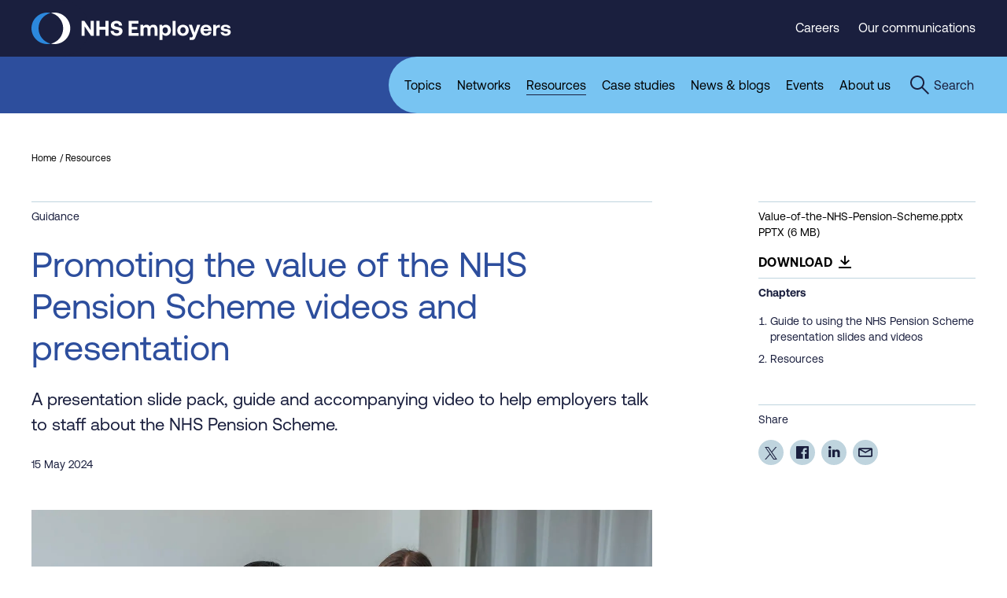

--- FILE ---
content_type: text/html; charset=UTF-8
request_url: https://www.nhsemployers.org/publications/promoting-value-nhs-pension-scheme-videos-and-presentation
body_size: 30619
content:
<!DOCTYPE html>
<html lang="en" dir="ltr" prefix="og: https://ogp.me/ns#" class="no-js">
<head>
  <meta charset="utf-8" />
<meta name="description" content="A presentation slide pack, guide and accompanying video to help employers talk to staff about the NHS Pension Scheme." />
<meta name="keywords" content="Pensions,Reward" />
<link rel="canonical" href="https://www.nhsemployers.org/publications/promoting-value-nhs-pension-scheme-videos-and-presentation" />
<meta property="og:site_name" content="NHS Employers" />
<meta property="og:url" content="https://www.nhsemployers.org/publications/promoting-value-nhs-pension-scheme-videos-and-presentation" />
<meta property="og:title" content="Promoting the value of the NHS Pension Scheme videos and presentation" />
<meta property="og:description" content="A presentation slide pack, guide and accompanying video to help employers talk to staff about the NHS Pension Scheme." />
<meta property="og:image:url" content="https://www.nhsemployers.org/sites/default/files/styles/og_image/public/2021-06/Meeting-with-laptop.jpg?itok=WiZJ5XOs" />
<meta property="og:image:alt" content="Two home workers in discussion by a laptop." />
<meta name="twitter:card" content="summary_large_image" />
<meta name="twitter:description" content="A presentation slide pack, guide and accompanying video to help employers talk to staff about the NHS Pension Scheme." />
<meta name="twitter:title" content="Promoting the value of the NHS Pension Scheme videos and presentation" />
<meta name="twitter:image:alt" content="Two home workers in discussion by a laptop." />
<meta name="twitter:image" content="https://www.nhsemployers.org/sites/default/files/styles/og_image/public/2021-06/Meeting-with-laptop.jpg?itok=WiZJ5XOs" />
<meta name="Generator" content="Drupal 10 (https://www.drupal.org)" />
<meta name="MobileOptimized" content="width" />
<meta name="HandheldFriendly" content="true" />
<meta name="viewport" content="width=device-width, initial-scale=1.0" />
<script type="application/ld+json">{
    "@context": "https://schema.org",
    "@graph": [
        {
            "@type": "ScholarlyArticle",
            "name": "Promoting the value of the NHS Pension Scheme videos and presentation",
            "keywords": [
                "Pensions",
                "Reward"
            ],
            "inLanguage": "en",
            "copyrightHolder": {
                "@type": "Organization",
                "name": "NHS Employers",
                "logo": {
                    "@type": "ImageObject",
                    "url": "https://www.nhsemployers.org//assets/img/default-social-share.png",
                    "width": "1504",
                    "height": "846"
                }
            },
            "articleBody": "The presentation pack (PPT) is designed to help you explain the benefits of the NHS Pension scheme during an induction, pension workshop or pre-retirement course.The presentation is split into ten chapters to help you tailor the content to suit your audience and fit the time available.Our videos are split into the same ten chapters, so you can tailor the content to suit your needs.The 10 videos and chapters include:An overview of the NHS Pension SchemeHow much does the scheme cost?How your pension builds upKeeping track of your pensionProtection benefitsLeaving the schemeRetiring from the schemeSaving enough to stop workWays to increase your benefitsPensions taxThe content of the slides and videos is correct as of July 2023, but may go out of date in future as the scheme regulations and wider regulations change from time to time. \n\n    \n  \n\n\n,      \n                  \n\n    \n\n\n,    \n    \n              Guide to using the NHS Pension Scheme presentation slides and videosAccess the guide below that will support you on how best to use these resources.\n\n    \n  \n\n\n,            \n                            \n                    \n                        Guide to using the pensions presentation pack\n\n                        \n                            Plus icon\n                            \n                                \n                                \n                            \n                        \n                    \n\n                    \n                        Creating your pension presentationThe presentation can be delivered to staff at all stages of their working life, such as during an induction, a pension workshop or a pre-retirement course. The content is divided into ten chapters and can be tailored to suit the needs of your audience and the length of time you have available.If you are delivering a presentation for staff who have recently joined the scheme, you may wish to focus on chapters 1-5. Chapters 7-9 may be more suitable for a pre-retirement course. The final chapter is suitable for those who are at risk of exceeding or have exceeded the annual and lifetime allowances.How to use the slidesThe presentation slides are intended to help the speaker explain key points about the NHS Pension Scheme in the simplest possible language, rather than cover every technical detail about the scheme. Employers may wish to direct staff to the NHS Pensions website if they require more detailed information on a particular topic.The slides can be delivered to a group of staff in a face-to-face environment or as a webinar. Speakers’ notes are included on each slide to set out the purpose of each slide, along with pointers or warnings for the speaker.Using the videosThe videos match each chapter of the presentation slide pack. You could show these to staff as part of you presentation. They are also handy to share as a pack, to give an overview of the whole NHS Pension Scheme, or in isolation, for example at a pre-retirement course. Planning your sessionHere are some pointers to help you prepare for your pension presentation:Who is best placed within your organisation to deliver the presentation? You might want to run a pilot session to begin with.Think about your objectives for running the session. This will also help you to determine who your audience is. How will you evaluate whether it has been a success?If you decide to run a webinar, what facilities do you need? Think about how the audience will sign up and access the webinar?Think about how long you will need for the session to ensure you can cover everything you want to and allow time for questions.What equipment and materials will you need? There are NHS Pension Scheme materials that may be helpful to employees. You may want to provide these electronically following the session.Running a session is a great opportunity to promote Total Reward Statements (TRS) and help staff understand their overall reward package for working for your organisation. Perhaps the audience could bring copies of their TRS or access their statements electronically during the session.We suggest that presenters make sessions interactive and engaging. This could be through open questions for the group to get the audience thinking.Important considerationsDisclaimerIt is important to note that the presentation includes a disclaimer at the end which the presenter should read before delivering the material.Financial adviceIt is very important to explain to attendees when using the slide pack that the session is not intended to provide advice. Employers are not authorised to provide independent financial advice by the appropriate bodies. The presenter should make it clear from the outset that the session is intended to be educational only, and individuals should seek their own independent financial advice.Paying into the NHS Pension Scheme is one way to save for retirement and this is what the presentation focusses on. There are many ways to save for the future, the purpose of the slides is not to compare those different ways. The main purpose of the slide deck is to improve employees’ understanding of pension saving, as a way of saving for their retirement.Accuracy of informationThe slides should not be handed to employees without suitable guidance. The content of the slides and videos is correct as of July 2023, but may go out of date in future as the scheme regulations and wider regulations change from time to time.The slides are not a replacement for NHS Pension Scheme regulations or materials produced by NHS Business Services Authority.\n                        \n                    \n                \n                    \n    \n\n\n,    \n    \n              ResourcesWe have more resources to help you promote the benefits of the NHS Pension Scheme to staff:The value of the NHS Pension Scheme posterCommunicating the benefits of the NHS Pension Scheme ",
            "headline": "Promoting the value of the NHS Pension Scheme videos and presentation",
            "abstract": "Talking to employees about their pensions can help staff understand and appreciate the value of the scheme.",
            "description": "A presentation slide pack, guide and accompanying video to help employers talk to staff about the NHS Pension Scheme.",
            "about": [
                "Pay",
                "pensions and reward"
            ],
            "image": {
                "@type": "ImageObject",
                "url": [
                    "https://www.nhsemployers.org/sites/default/files/styles/og_image/public/2021-06/Meeting-with-laptop.jpg?itok=WiZJ5XOs",
                    "https://www.nhsemployers.org/sites/default/files/styles/featured_image_desktop/public/2021-06/Meeting-with-laptop.jpg?h=56d0ca2e\u0026itok=4bm9-_ui"
                ],
                "width": "1504",
                "height": "846"
            },
            "datePublished": "2024-05-15",
            "hasPart": {
                "@type": "TextDigitalDocument",
                "url": "https://www.nhsemployers.org/"
            },
            "dateModified": "2025-09-12",
            "accountablePerson": {
                "@type": "Person",
                "name": "Pensions"
            },
            "author": {
                "@type": "Person",
                "name": "NHS Employers",
                "url": "https://www.nhsemployers.org/"
            },
            "publisher": {
                "@type": "Organization",
                "name": "NHS Employers",
                "logo": {
                    "@type": "ImageObject",
                    "url": "https://www.nhsemployers.org//assets/img/default-social-share.png",
                    "width": "1504",
                    "height": "846"
                }
            },
            "mainEntityOfPage": "https://www.nhsemployers.org/publications/promoting-value-nhs-pension-scheme-videos-and-presentation"
        }
    ]
}</script>
<link rel="icon" href="/core/misc/favicon.ico" type="image/vnd.microsoft.icon" />

    <title>Promoting the value of the NHS Pension Scheme videos and presentation | NHS Employers</title>
    <link rel="stylesheet" href="https://fonts.googleapis.com/css?family=Barlow:400,500,700"/>
    <style>
      .c-page-header picture img {
        object-fit: cover;
      }
    </style>
        <link rel="apple-touch-icon" sizes="180x180"
          href="/themes/custom/nhse/assets/favicon/apple-touch-icon.png">
    <link rel="icon" type="image/png" sizes="32x32"
          href="/themes/custom/nhse/assets/favicon/favicon-32x32.png">
    <link rel="icon" type="image/png" sizes="16x16"
          href="/themes/custom/nhse/assets/favicon/favicon-16x16.png">
    <link rel="mask-icon" href="/themes/custom/nhse/assets/favicon/safari-pinned-tab.svg" color="#1a1f3e">
    <link rel="shortcut icon" href="/themes/custom/nhse/assets/favicon/favicon.ico">
    <meta name="msapplication-TileColor" content="#ffffff">
    <meta name="msapplication-TileImage" content="/ms-icon-144x144.png">
    <meta name="msapplication-config" content="/themes/custom/nhse/assets/favicon/browserconfig.xml">
    <meta name="theme-color" content="#1e1e46">
    <link rel="stylesheet" media="all" href="/sites/default/files/css/css_s0U5N_87DH9L4j3WAogH9kZJqP7f82tGPA6EKBI1pNU.css?delta=0&amp;language=en&amp;theme=nhse&amp;include=eJxNTksKQyEQu5DVI8m8eYNaxg9GF_b0tUhpVwlJSMJKwHIXQQwfngWgIDBcu7i7z0ZqaY7KNTeVIccotWfS9BJTIth_GlzQepE-MJamEkyjTqFTi_jW_BQ7S5uXJkS5DYQ6R_8_4kaULDankvaMZcBgYUg-X3fQP-E2vAHapku5" />
<link rel="stylesheet" media="all" href="/sites/default/files/css/css_AcSXxY8HiR77AFuXyeOtSPomR7TmLBj_70f-13KLjQI.css?delta=1&amp;language=en&amp;theme=nhse&amp;include=eJxNTksKQyEQu5DVI8m8eYNaxg9GF_b0tUhpVwlJSMJKwHIXQQwfngWgIDBcu7i7z0ZqaY7KNTeVIccotWfS9BJTIth_GlzQepE-MJamEkyjTqFTi_jW_BQ7S5uXJkS5DYQ6R_8_4kaULDankvaMZcBgYUg-X3fQP-E2vAHapku5" />

      
        <!-- Google Tag Manager -->
        <script>(function (w, d, s, l, i) {
            w[l] = w[l] || [];
            w[l].push({
              'gtm.start':
                new Date().getTime(), event: 'gtm.js'
            });
            var f = d.getElementsByTagName(s)[0],
              j = d.createElement(s), dl = l != 'dataLayer' ? '&l=' + l : '';
            j.async = true;
            j.src =
              'https://www.googletagmanager.com/gtm.js?id=' + i + dl;
            f.parentNode.insertBefore(j, f);
          })(window, document, 'script', 'dataLayer', 'GTM-NK53LG5');</script>
        <!-- End Google Tag Manager -->
        </head>
<body class="path-node page-node-type-document employers-child-theme">
<!-- Google Tag Manager (noscript) -->
<noscript>
  <iframe src="https://www.googletagmanager.com/ns.html?id=GTM-NK53LG5"
          height="0" width="0" style="display:none;visibility:hidden"></iframe>
</noscript>
<!-- End Google Tag Manager (noscript) -->
<a href="#main-content" class="visually-hidden focusable skip-link">
  Skip to main content
</a>


  <div class="dialog-off-canvas-main-canvas" data-off-canvas-main-canvas>
    
  <div class="region region-pre-header">
    <div data-drupal-messages-fallback class="hidden"></div>

  </div>


<header role="banner">
    
                                                                                                                                              
  
  
<header class="c-header js-header">
  <div class="c-header__top js-header-top">
    <div class="o-container">
            <div class="c-header__logo-wrapper">
                  <a class="c-header__logo-link" href="/" title="Go back to the homepage">
              <svg class="o-logo" width="254" height="40" xmlns="http://www.w3.org/2000/svg" viewBox="0 0 254 40">
    <g>
      <g class="o-logo__text">
        <path fill="currentColor" d="M63.7,29.4V10.6h3.6l8,11.8V10.6h4v18.8h-3.7l-8-11.8v11.8H63.7z"/>
        <path fill="currentColor" d="M82.6,10.6h4v7.5H94v-7.5h4v18.8h-4v-7.7h-7.4v7.7h-4V10.6z"/>
        <path fill="currentColor" d="M104.4,23.3c0.1,1.8,1.6,3.1,3.9,3.1c1.8,0,3.2-0.8,3.2-2.3c0-1.6-1.5-1.9-4.7-2.5c-3.2-0.6-5.9-1.6-5.9-5.4
				c0-3.3,2.8-5.7,7-5.7c4.4,0,7.2,2.3,7.3,5.9h-3.9c-0.2-1.6-1.4-2.7-3.3-2.7c-1.7,0-2.9,0.7-2.9,2.2c0,1.5,1.5,1.8,4.6,2.4
				c3.2,0.6,6.1,1.6,6,5.3c0,3.5-2.9,5.9-7.3,5.9c-4.8,0-7.7-2.5-7.8-6.3L104.4,23.3z"/>
        <path fill="currentColor" d="M123.4,10.6H136v3.5h-8.6v4.2h7v3.3h-7v4.3h8.9v3.5h-12.9V10.6z"/>
        <path fill="currentColor" d="M160.2,21.5v7.9h-3.8v-7.7c0-2.1-0.7-3.1-2.4-3.1c-1.6,0-2.7,1.2-2.7,3.3v7.5h-3.8v-7.7
				c0-2.1-0.7-3.1-2.4-3.1c-1.6,0-2.7,1.3-2.7,3.3v7.5h-3.8V15.6h3.3l0.3,1.7c0.8-1.1,2-1.8,4-1.9c1.7,0,3.3,0.6,4.1,2.3
				c1-1.5,2.6-2.3,4.7-2.3C158,15.4,160.2,17,160.2,21.5z"/>
        <path fill="currentColor" d="M177.2,22.5c0,4.3-2.7,7-6.4,7c-1.9,0-3.3-0.8-4.2-1.9v7.1h-3.8V15.6h3.3l0.4,1.9c0.9-1.2,2.3-2.1,4.2-2.1
				C174.5,15.4,177.2,18.2,177.2,22.5z M173.4,22.5c0-2.3-1.3-3.9-3.4-3.9c-2.1,0-3.3,1.6-3.3,3.9c0,2.4,1.3,4,3.3,4
				C172,26.4,173.4,24.8,173.4,22.5z"/>
        <path fill="currentColor" d="M179.4,10.6h3.8v18.7h-3.8V10.6z"/>
        <path fill="currentColor" d="M185.3,22.5c0-4.2,2.9-7,7.3-7c4.4,0,7.3,2.8,7.3,7c0,4.3-2.9,7-7.3,7C188.2,29.5,185.3,26.7,185.3,22.5z
				 M196,22.5c0-2.3-1.3-4-3.4-4c-2.1,0-3.4,1.6-3.4,4s1.3,4,3.4,4C194.7,26.4,196,24.8,196,22.5z"/>
        <path fill="currentColor" d="M200,15.6h4l3.3,9.8l3.3-9.8h4l-6.1,15.7c-0.9,2.3-1.6,3.4-3.7,3.4h-3.7v-3.2h2.1c1,0,1.3-0.2,1.7-1.2
				l0.3-0.9L200,15.6z"/>
        <path fill="currentColor" d="M214.8,22.5c0-4.3,2.8-7.1,7.1-7.1c4.1,0,6.9,2.6,7,6.6c0,0.4,0,0.9-0.1,1.3h-10v0.2c0.1,2,1.3,3.1,3.2,3.1
				c1.5,0,2.6-0.7,2.9-2h3.7c-0.4,2.7-2.8,4.8-6.5,4.8C217.6,29.5,214.8,26.8,214.8,22.5z M225,20.9c-0.3-1.7-1.4-2.6-3.1-2.6
				c-1.6,0-2.9,1-3.1,2.6H225z"/>
        <path fill="currentColor" d="M239.4,15.6V19h-1.5c-2.2,0-3.1,1.5-3.1,3.6v6.8H231V15.6h3.4l0.3,2.1c0.8-1.2,1.8-2.1,4-2.1H239.4z"/>
        <path fill="currentColor" d="M244.1,24.8c0.1,1.2,1.2,2,3,2c1.6,0,2.5-0.5,2.5-1.5c0-1.1-0.9-1.2-3.2-1.5c-3.2-0.4-5.7-1.1-5.7-3.9
				c0-2.7,2.4-4.5,5.9-4.5c3.7,0,6.2,1.6,6.4,4.4h-3.6c-0.1-1.1-1.2-1.8-2.7-1.8c-1.5,0-2.4,0.5-2.4,1.4c0,1,1.2,1.2,3.2,1.4
				c3.2,0.3,5.8,1,5.8,4.2c0,2.7-2.6,4.5-6.3,4.5c-3.8,0-6.4-1.8-6.6-4.7H244.1z"/>
      </g>

      <g class="o-logo__icon">
        <path class="o-logo__icon-right" fill="currentColor" d="M40.3,20c0-9.5-6.6-17.5-15.5-19.5C26.2,0.2,27.7,0,29.3,0c11,0,20,9,20,20s-9,20-20,20c-1.5,0-3-0.2-4.5-0.5
			C33.6,37.5,40.3,29.5,40.3,20"/>
        <path class="o-logo__icon-left t-mid-colour" d="M9,20c0-9.5,6.6-17.5,15.5-19.5C23,0.2,21.5,0,20,0C9,0,0,9,0,20s9,20,20,20c1.5,0,3-0.2,4.5-0.5
			C15.6,37.5,9,29.5,9,20"/>
      </g>
    </g>
  </svg>
          </a>
        
              </div>

                    <nav class="c-header__secondary-nav c-header__secondary-nav--desktop"
             aria-label="">
          <ul class="c-header__secondary-nav-list">
                          <li class="c-header__secondary-nav-list-item">
                <a class="c-header__secondary-nav-list-link"
                   href="/jobs">
                  <span class="c-header__secondary-nav-list-link-text">Careers</span>
                </a>
              </li>
                          <li class="c-header__secondary-nav-list-item">
                <a class="c-header__secondary-nav-list-link"
                   href="/our-communications">
                  <span class="c-header__secondary-nav-list-link-text">Our communications</span>
                </a>
              </li>
                      </ul>

                    <div class="c-header__ba-button js-browsealoud-link">
            <div id="__ba_panel"></div>
          </div>
        </nav>
      
            <div class="c-header__mobile-menu-button-wrapper t-dark-bg">
        <button class="c-header__hamburger js-mobile-menu-toggle" aria-label="Open mobile menu"
                aria-controls="mobile-menu" aria-expanded="false">
          <span class="u-accessible-hide">Mobile menu</span>
          <span class="c-header__hamburger-line c-header__hamburger-line--top"></span>
          <span class="c-header__hamburger-line c-header__hamburger-line--middle"></span>
          <span class="c-header__hamburger-line c-header__hamburger-line--bottom"></span>
        </button>
      </div>

              <a href="/search" class="t-dark-bg c-header__mobile-search-button-wrapper" title="Search all content"
           type="submit" value="">
          <span class="c-header__search-button-text">Search</span>
          <svg xmlns="http://www.w3.org/2000/svg" width="24px" height="24px" viewBox="0 0 24 24">
            <title>Search icon</title>
            <g stroke="none" stroke-width="1" fill="none" fill-rule="evenodd">
              <g transform="translate(-1144.000000, -96.000000)">
                <g transform="translate(1144.000000, 96.000000)">
                  <rect id="Rectangle" x="0" y="0" width="24" height="24"></rect>
                  <path
                    d="M9,4.4408921e-14 C13.9705627,4.4408921e-14 18,4.02943725 18,9 C18,11.1193169 17.2674706,13.0675423 16.0417941,14.605294 L24.0416306,22.6066017 L22.627417,24.0208153 L14.6290409,16.0228011 C13.0876226,17.2598993 11.1302412,18 9,18 C4.02943725,18 9.9475983e-14,13.9705627 9.9475983e-14,9 C9.9475983e-14,4.02943725 4.02943725,4.4408921e-14 9,4.4408921e-14 Z M9,2 C5.13400675,2 2,5.13400675 2,9 C2,12.8659932 5.13400675,16 9,16 C12.8659932,16 16,12.8659932 16,9 C16,5.13400675 12.8659932,2 9,2 Z"
                    fill="currentColor"></path>
                </g>
              </g>
            </g>
          </svg>
        </a>
          </div>
  </div>

  <div class="c-header__bottom t-light-bg js-mobile-menu" id="mobile-menu">
    <div class="c-header__coloured-spacer c-header__coloured-spacer--left t-dark-bg"></div>

    <div class="c-header__bottom-container t-dark-bg o-container">
      <div
        class="c-header__menu-and-search-wrapper t-light-bg  has-mega-nav">

                <div class="c-header__menu-wrapper">
                      <nav
              class="c-header__main-nav  c-header__main-nav--employers "
              aria-label="">
              <ul class="c-header__main-nav-list">
                                  <li class="c-header__main-nav-list-item">
                    <a
                      class="c-header__main-nav-list-link js-main-nav-list-link"
                      href="/topics">
                      <span class="c-header__main-nav-list-link-text">Topics</span>
                    </a>
                                          <div class="c-header__mega-nav-wrapper">
                        <nav class="c-mega-menu js-mega-menu">
    <div class="c-mega-menu__inner js-mega-menu-inner">
        <div class="o-container">
            <ul class="c-mega-menu__list">
                                                                            <li class="c-mega-menu__column">
                                                    <a class="c-mega-menu__sub-nav-link c-mega-menu__sub-nav-link--primary"
                               href="/topics/pay-pensions-and-reward">
                                <span class="c-mega-menu__sub-nav-link-text">Pay, pensions and reward</span>
                            </a>
                        
                                                                            <button class="c-mega-menu__toggle-sub-nav js-mega-menu-sub-nav-toggle"
                                    aria-label="Toggle open the sub navigation" aria-controls="sub-nav-1">
                                <svg class="c-mega-menu__toggle-sub-nav-icon" width="20" height="12" viewBox="0 0 20 12"
                                     xmlns="http://www.w3.org/2000/svg">
                                    <title>Arrow pointing down</title>
                                    <g transform="translate(-250 -18)" fill="currentColor">
                                        <g transform="translate(16 14)">
                                            <g transform="translate(234)">
                                                <path d="m18.824 4.1667 1.1765 1.1842-10 10.066-10-10.066 1.1765-1.1842 8.8235 8.881 8.8235-8.881z"/>
                                            </g>
                                        </g>
                                    </g>
                                </svg>
                            </button>

                            <ul class="c-mega-menu__sub-nav js-mega-menu-sub-nav" id="sub-nav-1">
                                                                    <li class="c-mega-menu__sub-nav-item">
                                        <a class="c-mega-menu__sub-nav-link"
                                           href="/topics/pay-pensions-and-reward/doctors-and-dentists-training">
                                            <span class="c-mega-menu__sub-nav-link-text">Doctors and dentists in training</span>
                                        </a>
                                    </li>
                                                                    <li class="c-mega-menu__sub-nav-item">
                                        <a class="c-mega-menu__sub-nav-link"
                                           href="https://www.nhsemployers.org/consultants">
                                            <span class="c-mega-menu__sub-nav-link-text">Consultants</span>
                                        </a>
                                    </li>
                                                                    <li class="c-mega-menu__sub-nav-item">
                                        <a class="c-mega-menu__sub-nav-link"
                                           href="/topics/pay-pensions-and-reward/evp">
                                            <span class="c-mega-menu__sub-nav-link-text">Employee value proposition (EVP)</span>
                                        </a>
                                    </li>
                                                                    <li class="c-mega-menu__sub-nav-item">
                                        <a class="c-mega-menu__sub-nav-link"
                                           href="/topics/pay-pensions-and-reward/job-evaluation">
                                            <span class="c-mega-menu__sub-nav-link-text">Job evaluation</span>
                                        </a>
                                    </li>
                                                                    <li class="c-mega-menu__sub-nav-item">
                                        <a class="c-mega-menu__sub-nav-link"
                                           href="/industrialaction">
                                            <span class="c-mega-menu__sub-nav-link-text">Industrial action support and guidance</span>
                                        </a>
                                    </li>
                                                                    <li class="c-mega-menu__sub-nav-item">
                                        <a class="c-mega-menu__sub-nav-link"
                                           href="/topics/pay-pensions-and-reward/medical-and-dental-pay-and-contracts">
                                            <span class="c-mega-menu__sub-nav-link-text">Medical and dental pay and contracts</span>
                                        </a>
                                    </li>
                                                                    <li class="c-mega-menu__sub-nav-item">
                                        <a class="c-mega-menu__sub-nav-link"
                                           href="/MedicalStaffingHub">
                                            <span class="c-mega-menu__sub-nav-link-text">Medical staffing information hub</span>
                                        </a>
                                    </li>
                                                                    <li class="c-mega-menu__sub-nav-item">
                                        <a class="c-mega-menu__sub-nav-link"
                                           href="/topics/pay-pensions-and-reward/nhs-terms-and-conditions-service-tcs-agenda-change">
                                            <span class="c-mega-menu__sub-nav-link-text">NHS terms and conditions of service</span>
                                        </a>
                                    </li>
                                                                    <li class="c-mega-menu__sub-nav-item">
                                        <a class="c-mega-menu__sub-nav-link"
                                           href="/NHSStaffCouncil">
                                            <span class="c-mega-menu__sub-nav-link-text">NHS Staff Council</span>
                                        </a>
                                    </li>
                                                                    <li class="c-mega-menu__sub-nav-item">
                                        <a class="c-mega-menu__sub-nav-link"
                                           href="https://www.nhsemployers.org/pay-education-hub-journey-pay-nhs">
                                            <span class="c-mega-menu__sub-nav-link-text">Pay education hub: the journey of pay in the NHS</span>
                                        </a>
                                    </li>
                                                                    <li class="c-mega-menu__sub-nav-item">
                                        <a class="c-mega-menu__sub-nav-link"
                                           href="/pensions">
                                            <span class="c-mega-menu__sub-nav-link-text">Pensions</span>
                                        </a>
                                    </li>
                                                                    <li class="c-mega-menu__sub-nav-item">
                                        <a class="c-mega-menu__sub-nav-link"
                                           href="/topics/pay-pensions-and-reward/reward">
                                            <span class="c-mega-menu__sub-nav-link-text">Reward</span>
                                        </a>
                                    </li>
                                                                    <li class="c-mega-menu__sub-nav-item">
                                        <a class="c-mega-menu__sub-nav-link"
                                           href="https://www.nhsemployers.org/sas">
                                            <span class="c-mega-menu__sub-nav-link-text">Specialty and specialist doctors (SAS)</span>
                                        </a>
                                    </li>
                                                                    <li class="c-mega-menu__sub-nav-item">
                                        <a class="c-mega-menu__sub-nav-link"
                                           href="/specialist-grade">
                                            <span class="c-mega-menu__sub-nav-link-text">Specialist grade information and resources</span>
                                        </a>
                                    </li>
                                                            </ul>
                                            </li>
                                                                            <li class="c-mega-menu__column">
                                                    <a class="c-mega-menu__sub-nav-link c-mega-menu__sub-nav-link--primary"
                               href="/recruitment">
                                <span class="c-mega-menu__sub-nav-link-text">Recruitment and workforce supply</span>
                            </a>
                        
                                                                            <button class="c-mega-menu__toggle-sub-nav js-mega-menu-sub-nav-toggle"
                                    aria-label="Toggle open the sub navigation" aria-controls="sub-nav-2">
                                <svg class="c-mega-menu__toggle-sub-nav-icon" width="20" height="12" viewBox="0 0 20 12"
                                     xmlns="http://www.w3.org/2000/svg">
                                    <title>Arrow pointing down</title>
                                    <g transform="translate(-250 -18)" fill="currentColor">
                                        <g transform="translate(16 14)">
                                            <g transform="translate(234)">
                                                <path d="m18.824 4.1667 1.1765 1.1842-10 10.066-10-10.066 1.1765-1.1842 8.8235 8.881 8.8235-8.881z"/>
                                            </g>
                                        </g>
                                    </g>
                                </svg>
                            </button>

                            <ul class="c-mega-menu__sub-nav js-mega-menu-sub-nav" id="sub-nav-2">
                                                                    <li class="c-mega-menu__sub-nav-item">
                                        <a class="c-mega-menu__sub-nav-link"
                                           href="/recruitment/education-and-training">
                                            <span class="c-mega-menu__sub-nav-link-text">Education and training</span>
                                        </a>
                                    </li>
                                                                    <li class="c-mega-menu__sub-nav-item">
                                        <a class="c-mega-menu__sub-nav-link"
                                           href="/recruitment/employment-standards-and-regulation">
                                            <span class="c-mega-menu__sub-nav-link-text">Employment standards and regulation</span>
                                        </a>
                                    </li>
                                                                    <li class="c-mega-menu__sub-nav-item">
                                        <a class="c-mega-menu__sub-nav-link"
                                           href="/recruitment/international-recruitment">
                                            <span class="c-mega-menu__sub-nav-link-text">International recruitment</span>
                                        </a>
                                    </li>
                                                                    <li class="c-mega-menu__sub-nav-item">
                                        <a class="c-mega-menu__sub-nav-link"
                                           href="/recruitment/step-health">
                                            <span class="c-mega-menu__sub-nav-link-text">Step into Health</span>
                                        </a>
                                    </li>
                                                                    <li class="c-mega-menu__sub-nav-item">
                                        <a class="c-mega-menu__sub-nav-link"
                                           href="/recruitment/widening-participation">
                                            <span class="c-mega-menu__sub-nav-link-text">Widening participation</span>
                                        </a>
                                    </li>
                                                            </ul>
                                            </li>
                                                                            <li class="c-mega-menu__column">
                                                    <a class="c-mega-menu__sub-nav-link c-mega-menu__sub-nav-link--primary"
                               href="/staff-experience">
                                <span class="c-mega-menu__sub-nav-link-text">Staff experience</span>
                            </a>
                        
                                                                            <button class="c-mega-menu__toggle-sub-nav js-mega-menu-sub-nav-toggle"
                                    aria-label="Toggle open the sub navigation" aria-controls="sub-nav-3">
                                <svg class="c-mega-menu__toggle-sub-nav-icon" width="20" height="12" viewBox="0 0 20 12"
                                     xmlns="http://www.w3.org/2000/svg">
                                    <title>Arrow pointing down</title>
                                    <g transform="translate(-250 -18)" fill="currentColor">
                                        <g transform="translate(16 14)">
                                            <g transform="translate(234)">
                                                <path d="m18.824 4.1667 1.1765 1.1842-10 10.066-10-10.066 1.1765-1.1842 8.8235 8.881 8.8235-8.881z"/>
                                            </g>
                                        </g>
                                    </g>
                                </svg>
                            </button>

                            <ul class="c-mega-menu__sub-nav js-mega-menu-sub-nav" id="sub-nav-3">
                                                                    <li class="c-mega-menu__sub-nav-item">
                                        <a class="c-mega-menu__sub-nav-link"
                                           href="/staff-experience/supporting-staff-rising-cost-living-good-employment-practice">
                                            <span class="c-mega-menu__sub-nav-link-text">Cost of living and good employment</span>
                                        </a>
                                    </li>
                                                                    <li class="c-mega-menu__sub-nav-item">
                                        <a class="c-mega-menu__sub-nav-link"
                                           href="/flexible-working">
                                            <span class="c-mega-menu__sub-nav-link-text">Flexible working</span>
                                        </a>
                                    </li>
                                                                    <li class="c-mega-menu__sub-nav-item">
                                        <a class="c-mega-menu__sub-nav-link"
                                           href="https://www.nhsemployers.org/health-and-wellbeing">
                                            <span class="c-mega-menu__sub-nav-link-text">Health and wellbeing</span>
                                        </a>
                                    </li>
                                                                    <li class="c-mega-menu__sub-nav-item">
                                        <a class="c-mega-menu__sub-nav-link"
                                           href="https://www.nhsemployers.org/topics/staff-experience-culture-and-change/retention">
                                            <span class="c-mega-menu__sub-nav-link-text">Retention</span>
                                        </a>
                                    </li>
                                                                    <li class="c-mega-menu__sub-nav-item">
                                        <a class="c-mega-menu__sub-nav-link"
                                           href="https://www.nhsemployers.org/staff-engagement-and-nhs-staff-survey">
                                            <span class="c-mega-menu__sub-nav-link-text">Staff engagement</span>
                                        </a>
                                    </li>
                                                                    <li class="c-mega-menu__sub-nav-item">
                                        <a class="c-mega-menu__sub-nav-link"
                                           href="/armed-forces">
                                            <span class="c-mega-menu__sub-nav-link-text">Supporting armed forces reservists</span>
                                        </a>
                                    </li>
                                                            </ul>
                                            </li>
                                                                            <li class="c-mega-menu__column">
                                                    <a class="c-mega-menu__sub-nav-link c-mega-menu__sub-nav-link--primary"
                               href="/culture-and-change">
                                <span class="c-mega-menu__sub-nav-link-text">Culture and change</span>
                            </a>
                        
                                                                            <button class="c-mega-menu__toggle-sub-nav js-mega-menu-sub-nav-toggle"
                                    aria-label="Toggle open the sub navigation" aria-controls="sub-nav-4">
                                <svg class="c-mega-menu__toggle-sub-nav-icon" width="20" height="12" viewBox="0 0 20 12"
                                     xmlns="http://www.w3.org/2000/svg">
                                    <title>Arrow pointing down</title>
                                    <g transform="translate(-250 -18)" fill="currentColor">
                                        <g transform="translate(16 14)">
                                            <g transform="translate(234)">
                                                <path d="m18.824 4.1667 1.1765 1.1842-10 10.066-10-10.066 1.1765-1.1842 8.8235 8.881 8.8235-8.881z"/>
                                            </g>
                                        </g>
                                    </g>
                                </svg>
                            </button>

                            <ul class="c-mega-menu__sub-nav js-mega-menu-sub-nav" id="sub-nav-4">
                                                                    <li class="c-mega-menu__sub-nav-item">
                                        <a class="c-mega-menu__sub-nav-link"
                                           href="/EDI">
                                            <span class="c-mega-menu__sub-nav-link-text">Equality, diversity and inclusion</span>
                                        </a>
                                    </li>
                                                                    <li class="c-mega-menu__sub-nav-item">
                                        <a class="c-mega-menu__sub-nav-link"
                                           href="/culture-and-change/do-od">
                                            <span class="c-mega-menu__sub-nav-link-text">Do OD</span>
                                        </a>
                                    </li>
                                                                    <li class="c-mega-menu__sub-nav-item">
                                        <a class="c-mega-menu__sub-nav-link"
                                           href="/culture-and-change/system-and-integration">
                                            <span class="c-mega-menu__sub-nav-link-text">System and integration</span>
                                        </a>
                                    </li>
                                                            </ul>
                                            </li>
                
                            </ul>
        </div>
    </div>

    <div class="c-mega-menu__gradient js-mega-menu-gradient">
        <div class="c-mega-menu__gradient-container o-container">
            <div class="c-mega-menu__gradient-inner">
                <button class="c-mega-menu__expand-button js-mega-menu-expand">
                    <span class="u-accessible-hide">Scroll down menu</span>

                    <svg class="c-mega-menu__expand-button-icon" xmlns="http://www.w3.org/2000/svg"
                         viewBox="0 0 394 222">
                        <polygon points="197 222 0 25 25 0 197 173 370 0 394 25 197 222" style="fill:currentcolor"/>
                    </svg>
                </button>
            </div>
        </div>
    </div>
</nav>


                      </div>
                                      </li>
                                  <li class="c-header__main-nav-list-item">
                    <a
                      class="c-header__main-nav-list-link js-main-nav-list-link"
                      href="/networks">
                      <span class="c-header__main-nav-list-link-text">Networks</span>
                    </a>
                                          <div class="c-header__mega-nav-wrapper">
                        <nav class="c-mega-menu js-mega-menu">
    <div class="c-mega-menu__inner js-mega-menu-inner">
        <div class="o-container">
            <ul class="c-mega-menu__list">
                                                                            <li class="c-mega-menu__column">
                                                    <a class="c-mega-menu__sub-nav-link c-mega-menu__sub-nav-link--primary"
                               href="/networks">
                                <span class="c-mega-menu__sub-nav-link-text">Programme networks</span>
                            </a>
                        
                                                                            <button class="c-mega-menu__toggle-sub-nav js-mega-menu-sub-nav-toggle"
                                    aria-label="Toggle open the sub navigation" aria-controls="sub-nav-1">
                                <svg class="c-mega-menu__toggle-sub-nav-icon" width="20" height="12" viewBox="0 0 20 12"
                                     xmlns="http://www.w3.org/2000/svg">
                                    <title>Arrow pointing down</title>
                                    <g transform="translate(-250 -18)" fill="currentColor">
                                        <g transform="translate(16 14)">
                                            <g transform="translate(234)">
                                                <path d="m18.824 4.1667 1.1765 1.1842-10 10.066-10-10.066 1.1765-1.1842 8.8235 8.881 8.8235-8.881z"/>
                                            </g>
                                        </g>
                                    </g>
                                </svg>
                            </button>

                            <ul class="c-mega-menu__sub-nav js-mega-menu-sub-nav" id="sub-nav-1">
                                                                    <li class="c-mega-menu__sub-nav-item">
                                        <a class="c-mega-menu__sub-nav-link"
                                           href="/networks/supporting-armed-forces-reservists-workforce-connect-share-and-learn">
                                            <span class="c-mega-menu__sub-nav-link-text">Armed forces reservists community connect</span>
                                        </a>
                                    </li>
                                                                    <li class="c-mega-menu__sub-nav-item">
                                        <a class="c-mega-menu__sub-nav-link"
                                           href="/partners">
                                            <span class="c-mega-menu__sub-nav-link-text">Diversity in Health and Care Partners Programme</span>
                                        </a>
                                    </li>
                                                                    <li class="c-mega-menu__sub-nav-item">
                                        <a class="c-mega-menu__sub-nav-link"
                                           href="/networks/do-od-network">
                                            <span class="c-mega-menu__sub-nav-link-text">Do OD Network</span>
                                        </a>
                                    </li>
                                                                    <li class="c-mega-menu__sub-nav-item">
                                        <a class="c-mega-menu__sub-nav-link"
                                           href="/networks/education-and-training-network">
                                            <span class="c-mega-menu__sub-nav-link-text">Education and training network</span>
                                        </a>
                                    </li>
                                                                    <li class="c-mega-menu__sub-nav-item">
                                        <a class="c-mega-menu__sub-nav-link"
                                           href="/programme-networks/health-and-wellbeing-network">
                                            <span class="c-mega-menu__sub-nav-link-text">Health and wellbeing network</span>
                                        </a>
                                    </li>
                                                                    <li class="c-mega-menu__sub-nav-item">
                                        <a class="c-mega-menu__sub-nav-link"
                                           href="/networks/international-recruitment">
                                            <span class="c-mega-menu__sub-nav-link-text">International recruitment network</span>
                                        </a>
                                    </li>
                                                                    <li class="c-mega-menu__sub-nav-item">
                                        <a class="c-mega-menu__sub-nav-link"
                                           href="/networks/medical-and-dental-workforce-networks">
                                            <span class="c-mega-menu__sub-nav-link-text">Medical and dental workforce networks</span>
                                        </a>
                                    </li>
                                                                    <li class="c-mega-menu__sub-nav-item">
                                        <a class="c-mega-menu__sub-nav-link"
                                           href="/networks/nhs-job-evaluation-community-practice-cop">
                                            <span class="c-mega-menu__sub-nav-link-text">NHS Job Evaluation Community of Practice (CoP)</span>
                                        </a>
                                    </li>
                                                                    <li class="c-mega-menu__sub-nav-item">
                                        <a class="c-mega-menu__sub-nav-link"
                                           href="/networks/reward-and-recognition-network">
                                            <span class="c-mega-menu__sub-nav-link-text">Reward and recognition network</span>
                                        </a>
                                    </li>
                                                                    <li class="c-mega-menu__sub-nav-item">
                                        <a class="c-mega-menu__sub-nav-link"
                                           href="/networks/step-health-network">
                                            <span class="c-mega-menu__sub-nav-link-text">Step into health network</span>
                                        </a>
                                    </li>
                                                                    <li class="c-mega-menu__sub-nav-item">
                                        <a class="c-mega-menu__sub-nav-link"
                                           href="/networks/widening-participation-network">
                                            <span class="c-mega-menu__sub-nav-link-text">Widening participation network</span>
                                        </a>
                                    </li>
                                                            </ul>
                                            </li>
                                                                            <li class="c-mega-menu__column">
                                                    <a class="c-mega-menu__sub-nav-link c-mega-menu__sub-nav-link--primary"
                               href="/networks">
                                <span class="c-mega-menu__sub-nav-link-text">Key employer networks</span>
                            </a>
                        
                                                                            <button class="c-mega-menu__toggle-sub-nav js-mega-menu-sub-nav-toggle"
                                    aria-label="Toggle open the sub navigation" aria-controls="sub-nav-2">
                                <svg class="c-mega-menu__toggle-sub-nav-icon" width="20" height="12" viewBox="0 0 20 12"
                                     xmlns="http://www.w3.org/2000/svg">
                                    <title>Arrow pointing down</title>
                                    <g transform="translate(-250 -18)" fill="currentColor">
                                        <g transform="translate(16 14)">
                                            <g transform="translate(234)">
                                                <path d="m18.824 4.1667 1.1765 1.1842-10 10.066-10-10.066 1.1765-1.1842 8.8235 8.881 8.8235-8.881z"/>
                                            </g>
                                        </g>
                                    </g>
                                </svg>
                            </button>

                            <ul class="c-mega-menu__sub-nav js-mega-menu-sub-nav" id="sub-nav-2">
                                                                    <li class="c-mega-menu__sub-nav-item">
                                        <a class="c-mega-menu__sub-nav-link"
                                           href="/networks/nhs-employers-and-capsticks">
                                            <span class="c-mega-menu__sub-nav-link-text">Capsticks legal partners</span>
                                        </a>
                                    </li>
                                                                    <li class="c-mega-menu__sub-nav-item">
                                        <a class="c-mega-menu__sub-nav-link"
                                           href="https://www.nhsemployers.org/partners">
                                            <span class="c-mega-menu__sub-nav-link-text">Diversity in health and care partners programme </span>
                                        </a>
                                    </li>
                                                                    <li class="c-mega-menu__sub-nav-item">
                                        <a class="c-mega-menu__sub-nav-link"
                                           href="/networks/national-engagement-service">
                                            <span class="c-mega-menu__sub-nav-link-text">National engagement service</span>
                                        </a>
                                    </li>
                                                                    <li class="c-mega-menu__sub-nav-item">
                                        <a class="c-mega-menu__sub-nav-link"
                                           href="https://www.nhsemployers.org/networks/nhs-staff-council">
                                            <span class="c-mega-menu__sub-nav-link-text">NHS staff council</span>
                                        </a>
                                    </li>
                                                                    <li class="c-mega-menu__sub-nav-item">
                                        <a class="c-mega-menu__sub-nav-link"
                                           href="/networks/recruitment-exchange-network">
                                            <span class="c-mega-menu__sub-nav-link-text">Recruitment exchange network</span>
                                        </a>
                                    </li>
                                                                    <li class="c-mega-menu__sub-nav-item">
                                        <a class="c-mega-menu__sub-nav-link"
                                           href="https://www.socialpartnershipforum.org/">
                                            <span class="c-mega-menu__sub-nav-link-text">Social partnership forum</span>
                                        </a>
                                    </li>
                                                                    <li class="c-mega-menu__sub-nav-item">
                                        <a class="c-mega-menu__sub-nav-link"
                                           href="/networks/nhs-terms-and-conditions-service-tcs-network">
                                            <span class="c-mega-menu__sub-nav-link-text">TCS network</span>
                                        </a>
                                    </li>
                                                            </ul>
                                            </li>
                
                                                        <li class="c-mega-menu__column c-mega-menu__column--large">
                        <a class="c-mega-menu__featured-card" href="/networks">
                            <div class="c-mega-menu__featured-card-image-wrapper">
                                                                    <div class="c-media c-media--media-image c-media--card">
  
            <picture>
                <!--[if IE 9]>
      <video style="display: none;"><![endif]-->
              <source srcset="/sites/default/files/styles/card_mobile/public/2021-06/Seminar-speaker-arm.webp?h=2e5cdddf&amp;itok=ZCkjgrbX 1x" media="only screen and (max-width: 599px)" type="image/webp" width="576" height="324"/>
              <source srcset="/sites/default/files/styles/card_phablet/public/2021-06/Seminar-speaker-arm.webp?h=2e5cdddf&amp;itok=IVkRLr8w 1x" media="only screen and (max-width: 900px)" type="image/webp" width="624" height="351"/>
              <source srcset="/sites/default/files/styles/card_tablet/public/2021-06/Seminar-speaker-arm.webp?h=2e5cdddf&amp;itok=pbLjubcc 1x" media="only screen and (max-width: 1199px)" type="image/webp" width="864" height="486"/>
              <source srcset="/sites/default/files/styles/card_desktop/public/2021-06/Seminar-speaker-arm.webp?h=2e5cdddf&amp;itok=fjPiSGpq 1x, /sites/default/files/styles/card_desktop/public/2021-06/Seminar-speaker-arm.webp?h=2e5cdddf&amp;itok=fjPiSGpq 1.5x, /sites/default/files/styles/card_desktop/public/2021-06/Seminar-speaker-arm.webp?h=2e5cdddf&amp;itok=fjPiSGpq 2x" media="only screen and (min-width: 1200px)" type="image/webp" width="1184" height="666"/>
              <source srcset="/sites/default/files/styles/card_mobile/public/2021-06/Seminar-speaker-arm.jpg?h=2e5cdddf&amp;itok=ZCkjgrbX 1x" media="only screen and (max-width: 599px)" type="image/jpeg" width="576" height="324"/>
              <source srcset="/sites/default/files/styles/card_phablet/public/2021-06/Seminar-speaker-arm.jpg?h=2e5cdddf&amp;itok=IVkRLr8w 1x" media="only screen and (max-width: 900px)" type="image/jpeg" width="624" height="351"/>
              <source srcset="/sites/default/files/styles/card_tablet/public/2021-06/Seminar-speaker-arm.jpg?h=2e5cdddf&amp;itok=pbLjubcc 1x" media="only screen and (max-width: 1199px)" type="image/jpeg" width="864" height="486"/>
              <source srcset="/sites/default/files/styles/card_desktop/public/2021-06/Seminar-speaker-arm.jpg?h=2e5cdddf&amp;itok=fjPiSGpq 1x, /sites/default/files/styles/card_desktop/public/2021-06/Seminar-speaker-arm.jpg?h=2e5cdddf&amp;itok=fjPiSGpq 1.5x, /sites/default/files/styles/card_desktop/public/2021-06/Seminar-speaker-arm.jpg?h=2e5cdddf&amp;itok=fjPiSGpq 2x" media="only screen and (min-width: 1200px)" type="image/jpeg" width="1184" height="666"/>
            <!--[if IE 9]></video><![endif]-->
            <img loading="lazy" width="576" height="324" class="c-media__image" src="/sites/default/files/styles/card_mobile/public/2021-06/Seminar-speaker-arm.jpg?h=2e5cdddf&amp;itok=ZCkjgrbX" alt="Close up of an arm of a presenter at a conference." />

  </picture>



  </div>

                                                            </div>

                                                            <span class="c-mega-menu__featured-card-title">Networks and engagement</span>
                                                    </a>
                    </li>
                            </ul>
        </div>
    </div>

    <div class="c-mega-menu__gradient js-mega-menu-gradient">
        <div class="c-mega-menu__gradient-container o-container">
            <div class="c-mega-menu__gradient-inner">
                <button class="c-mega-menu__expand-button js-mega-menu-expand">
                    <span class="u-accessible-hide">Scroll down menu</span>

                    <svg class="c-mega-menu__expand-button-icon" xmlns="http://www.w3.org/2000/svg"
                         viewBox="0 0 394 222">
                        <polygon points="197 222 0 25 25 0 197 173 370 0 394 25 197 222" style="fill:currentcolor"/>
                    </svg>
                </button>
            </div>
        </div>
    </div>
</nav>


                      </div>
                                      </li>
                                  <li class="c-header__main-nav-list-item">
                    <a
                      class="c-header__main-nav-list-link js-main-nav-list-link is-active "
                      href="/resources">
                      <span class="c-header__main-nav-list-link-text">Resources</span>
                    </a>
                                          <div class="c-header__mega-nav-wrapper">
                        <nav class="c-mega-menu js-mega-menu">
    <div class="c-mega-menu__inner js-mega-menu-inner">
        <div class="o-container">
            <ul class="c-mega-menu__list">
                                                                            <li class="c-mega-menu__column">
                                                    <a class="c-mega-menu__sub-nav-link c-mega-menu__sub-nav-link--primary"
                               href="https://www.nhsemployers.org/resources">
                                <span class="c-mega-menu__sub-nav-link-text">Content type</span>
                            </a>
                        
                                                                            <button class="c-mega-menu__toggle-sub-nav js-mega-menu-sub-nav-toggle"
                                    aria-label="Toggle open the sub navigation" aria-controls="sub-nav-1">
                                <svg class="c-mega-menu__toggle-sub-nav-icon" width="20" height="12" viewBox="0 0 20 12"
                                     xmlns="http://www.w3.org/2000/svg">
                                    <title>Arrow pointing down</title>
                                    <g transform="translate(-250 -18)" fill="currentColor">
                                        <g transform="translate(16 14)">
                                            <g transform="translate(234)">
                                                <path d="m18.824 4.1667 1.1765 1.1842-10 10.066-10-10.066 1.1765-1.1842 8.8235 8.881 8.8235-8.881z"/>
                                            </g>
                                        </g>
                                    </g>
                                </svg>
                            </button>

                            <ul class="c-mega-menu__sub-nav js-mega-menu-sub-nav" id="sub-nav-1">
                                                                    <li class="c-mega-menu__sub-nav-item">
                                        <a class="c-mega-menu__sub-nav-link"
                                           href="/search?type%5Barticle%5D=article">
                                            <span class="c-mega-menu__sub-nav-link-text">Article</span>
                                        </a>
                                    </li>
                                                                    <li class="c-mega-menu__sub-nav-item">
                                        <a class="c-mega-menu__sub-nav-link"
                                           href="/resources?type%5Bchapterised_publication%5D=chapterised_publication">
                                            <span class="c-mega-menu__sub-nav-link-text">Briefing</span>
                                        </a>
                                    </li>
                                                                    <li class="c-mega-menu__sub-nav-item">
                                        <a class="c-mega-menu__sub-nav-link"
                                           href="/case-studies">
                                            <span class="c-mega-menu__sub-nav-link-text">Case study</span>
                                        </a>
                                    </li>
                                                                    <li class="c-mega-menu__sub-nav-item">
                                        <a class="c-mega-menu__sub-nav-link"
                                           href="/resources?type%5Bdocument%5D=document">
                                            <span class="c-mega-menu__sub-nav-link-text">Guidance</span>
                                        </a>
                                    </li>
                                                                    <li class="c-mega-menu__sub-nav-item">
                                        <a class="c-mega-menu__sub-nav-link"
                                           href="https://www.nhsemployers.org/resources?type%5Bchapterised_publication%5D=chapterised_publication">
                                            <span class="c-mega-menu__sub-nav-link-text">Handbook</span>
                                        </a>
                                    </li>
                                                                    <li class="c-mega-menu__sub-nav-item">
                                        <a class="c-mega-menu__sub-nav-link"
                                           href="https://www.nhsemployers.org/resources?type%5Btoolkit%5D=toolkit">
                                            <span class="c-mega-menu__sub-nav-link-text">Toolkit</span>
                                        </a>
                                    </li>
                                                            </ul>
                                            </li>
                
                                                        <li class="c-mega-menu__column c-mega-menu__column--large">
                        <a class="c-mega-menu__featured-card" href="/forward-planner">
                            <div class="c-mega-menu__featured-card-image-wrapper">
                                                                    <div class="c-media c-media--media-image c-media--card">
  
            <picture>
                <!--[if IE 9]>
      <video style="display: none;"><![endif]-->
              <source srcset="/sites/default/files/styles/card_mobile/public/2022-07/Flourish-background-2-01_3.webp?h=40f406bb&amp;itok=si-zEPPu 1x" media="only screen and (max-width: 599px)" type="image/webp" width="576" height="324"/>
              <source srcset="/sites/default/files/styles/card_phablet/public/2022-07/Flourish-background-2-01_3.webp?h=40f406bb&amp;itok=7SDkrFIV 1x" media="only screen and (max-width: 900px)" type="image/webp" width="624" height="351"/>
              <source srcset="/sites/default/files/styles/card_tablet/public/2022-07/Flourish-background-2-01_3.webp?h=40f406bb&amp;itok=xkGksLo4 1x" media="only screen and (max-width: 1199px)" type="image/webp" width="864" height="486"/>
              <source srcset="/sites/default/files/styles/card_desktop/public/2022-07/Flourish-background-2-01_3.webp?h=40f406bb&amp;itok=NSmIKczK 1x, /sites/default/files/styles/card_desktop/public/2022-07/Flourish-background-2-01_3.webp?h=40f406bb&amp;itok=NSmIKczK 1.5x, /sites/default/files/styles/card_desktop/public/2022-07/Flourish-background-2-01_3.webp?h=40f406bb&amp;itok=NSmIKczK 2x" media="only screen and (min-width: 1200px)" type="image/webp" width="1184" height="666"/>
              <source srcset="/sites/default/files/styles/card_mobile/public/2022-07/Flourish-background-2-01_3.png?h=40f406bb&amp;itok=si-zEPPu 1x" media="only screen and (max-width: 599px)" type="image/png" width="576" height="324"/>
              <source srcset="/sites/default/files/styles/card_phablet/public/2022-07/Flourish-background-2-01_3.png?h=40f406bb&amp;itok=7SDkrFIV 1x" media="only screen and (max-width: 900px)" type="image/png" width="624" height="351"/>
              <source srcset="/sites/default/files/styles/card_tablet/public/2022-07/Flourish-background-2-01_3.png?h=40f406bb&amp;itok=xkGksLo4 1x" media="only screen and (max-width: 1199px)" type="image/png" width="864" height="486"/>
              <source srcset="/sites/default/files/styles/card_desktop/public/2022-07/Flourish-background-2-01_3.png?h=40f406bb&amp;itok=NSmIKczK 1x, /sites/default/files/styles/card_desktop/public/2022-07/Flourish-background-2-01_3.png?h=40f406bb&amp;itok=NSmIKczK 1.5x, /sites/default/files/styles/card_desktop/public/2022-07/Flourish-background-2-01_3.png?h=40f406bb&amp;itok=NSmIKczK 2x" media="only screen and (min-width: 1200px)" type="image/png" width="1184" height="666"/>
            <!--[if IE 9]></video><![endif]-->
            <img loading="lazy" width="576" height="324" class="c-media__image" src="/sites/default/files/styles/card_mobile/public/2022-07/Flourish-background-2-01_3.png?h=40f406bb&amp;itok=si-zEPPu" alt="Abstract shapes for the forward planner banner." />

  </picture>



  </div>

                                                            </div>

                                                            <span class="c-mega-menu__featured-card-title">Forward planner</span>
                                                    </a>
                    </li>
                                                        <li class="c-mega-menu__column c-mega-menu__column--large">
                        <a class="c-mega-menu__featured-card" href="/publications/tchandbook">
                            <div class="c-mega-menu__featured-card-image-wrapper">
                                                                    <div class="c-media c-media--media-image c-media--card">
  
            <picture>
                <!--[if IE 9]>
      <video style="display: none;"><![endif]-->
              <source srcset="/sites/default/files/styles/card_mobile/public/2021-06/Nurse-smiling.webp?h=2e5cdddf&amp;itok=nG0AoG6v 1x" media="only screen and (max-width: 599px)" type="image/webp" width="576" height="324"/>
              <source srcset="/sites/default/files/styles/card_phablet/public/2021-06/Nurse-smiling.webp?h=2e5cdddf&amp;itok=DADqfdwu 1x" media="only screen and (max-width: 900px)" type="image/webp" width="624" height="351"/>
              <source srcset="/sites/default/files/styles/card_tablet/public/2021-06/Nurse-smiling.webp?h=2e5cdddf&amp;itok=sc4rvXqr 1x" media="only screen and (max-width: 1199px)" type="image/webp" width="864" height="486"/>
              <source srcset="/sites/default/files/styles/card_desktop/public/2021-06/Nurse-smiling.webp?h=2e5cdddf&amp;itok=z7j3xVi7 1x, /sites/default/files/styles/card_desktop/public/2021-06/Nurse-smiling.webp?h=2e5cdddf&amp;itok=z7j3xVi7 1.5x, /sites/default/files/styles/card_desktop/public/2021-06/Nurse-smiling.webp?h=2e5cdddf&amp;itok=z7j3xVi7 2x" media="only screen and (min-width: 1200px)" type="image/webp" width="1184" height="666"/>
              <source srcset="/sites/default/files/styles/card_mobile/public/2021-06/Nurse-smiling.jpg?h=2e5cdddf&amp;itok=nG0AoG6v 1x" media="only screen and (max-width: 599px)" type="image/jpeg" width="576" height="324"/>
              <source srcset="/sites/default/files/styles/card_phablet/public/2021-06/Nurse-smiling.jpg?h=2e5cdddf&amp;itok=DADqfdwu 1x" media="only screen and (max-width: 900px)" type="image/jpeg" width="624" height="351"/>
              <source srcset="/sites/default/files/styles/card_tablet/public/2021-06/Nurse-smiling.jpg?h=2e5cdddf&amp;itok=sc4rvXqr 1x" media="only screen and (max-width: 1199px)" type="image/jpeg" width="864" height="486"/>
              <source srcset="/sites/default/files/styles/card_desktop/public/2021-06/Nurse-smiling.jpg?h=2e5cdddf&amp;itok=z7j3xVi7 1x, /sites/default/files/styles/card_desktop/public/2021-06/Nurse-smiling.jpg?h=2e5cdddf&amp;itok=z7j3xVi7 1.5x, /sites/default/files/styles/card_desktop/public/2021-06/Nurse-smiling.jpg?h=2e5cdddf&amp;itok=z7j3xVi7 2x" media="only screen and (min-width: 1200px)" type="image/jpeg" width="1184" height="666"/>
            <!--[if IE 9]></video><![endif]-->
            <img loading="lazy" width="576" height="324" class="c-media__image" src="/sites/default/files/styles/card_mobile/public/2021-06/Nurse-smiling.jpg?h=2e5cdddf&amp;itok=nG0AoG6v" alt="A nurse on a ward, smiling. " />

  </picture>



  </div>

                                                            </div>

                                                            <span class="c-mega-menu__featured-card-title">NHS Terms and Conditions of Service Handbook</span>
                                                    </a>
                    </li>
                                                        <li class="c-mega-menu__column c-mega-menu__column--large">
                        <a class="c-mega-menu__featured-card" href="/glossary">
                            <div class="c-mega-menu__featured-card-image-wrapper">
                                                                    <div class="c-media c-media--media-image c-media--card">
  
            <picture>
                <!--[if IE 9]>
      <video style="display: none;"><![endif]-->
              <source srcset="/sites/default/files/styles/card_mobile/public/2022-02/NHSE-banners-05.webp?h=83b265fb&amp;itok=mQ1B7klN 1x" media="only screen and (max-width: 599px)" type="image/webp" width="576" height="324"/>
              <source srcset="/sites/default/files/styles/card_phablet/public/2022-02/NHSE-banners-05.webp?h=83b265fb&amp;itok=nM0JJq3d 1x" media="only screen and (max-width: 900px)" type="image/webp" width="624" height="351"/>
              <source srcset="/sites/default/files/styles/card_tablet/public/2022-02/NHSE-banners-05.webp?h=83b265fb&amp;itok=UjU_UjpL 1x" media="only screen and (max-width: 1199px)" type="image/webp" width="864" height="486"/>
              <source srcset="/sites/default/files/styles/card_desktop/public/2022-02/NHSE-banners-05.webp?h=83b265fb&amp;itok=IQX7Rf_T 1x, /sites/default/files/styles/card_desktop/public/2022-02/NHSE-banners-05.webp?h=83b265fb&amp;itok=IQX7Rf_T 1.5x, /sites/default/files/styles/card_desktop/public/2022-02/NHSE-banners-05.webp?h=83b265fb&amp;itok=IQX7Rf_T 2x" media="only screen and (min-width: 1200px)" type="image/webp" width="1184" height="666"/>
              <source srcset="/sites/default/files/styles/card_mobile/public/2022-02/NHSE-banners-05.png?h=83b265fb&amp;itok=mQ1B7klN 1x" media="only screen and (max-width: 599px)" type="image/png" width="576" height="324"/>
              <source srcset="/sites/default/files/styles/card_phablet/public/2022-02/NHSE-banners-05.png?h=83b265fb&amp;itok=nM0JJq3d 1x" media="only screen and (max-width: 900px)" type="image/png" width="624" height="351"/>
              <source srcset="/sites/default/files/styles/card_tablet/public/2022-02/NHSE-banners-05.png?h=83b265fb&amp;itok=UjU_UjpL 1x" media="only screen and (max-width: 1199px)" type="image/png" width="864" height="486"/>
              <source srcset="/sites/default/files/styles/card_desktop/public/2022-02/NHSE-banners-05.png?h=83b265fb&amp;itok=IQX7Rf_T 1x, /sites/default/files/styles/card_desktop/public/2022-02/NHSE-banners-05.png?h=83b265fb&amp;itok=IQX7Rf_T 1.5x, /sites/default/files/styles/card_desktop/public/2022-02/NHSE-banners-05.png?h=83b265fb&amp;itok=IQX7Rf_T 2x" media="only screen and (min-width: 1200px)" type="image/png" width="1184" height="666"/>
            <!--[if IE 9]></video><![endif]-->
            <img loading="lazy" width="576" height="324" class="c-media__image" src="/sites/default/files/styles/card_mobile/public/2022-02/NHSE-banners-05.png?h=83b265fb&amp;itok=mQ1B7klN" alt="An abstract image of green ovals on a navy background." />

  </picture>



  </div>

                                                            </div>

                                                            <span class="c-mega-menu__featured-card-title">Glossary</span>
                                                    </a>
                    </li>
                            </ul>
        </div>
    </div>

    <div class="c-mega-menu__gradient js-mega-menu-gradient">
        <div class="c-mega-menu__gradient-container o-container">
            <div class="c-mega-menu__gradient-inner">
                <button class="c-mega-menu__expand-button js-mega-menu-expand">
                    <span class="u-accessible-hide">Scroll down menu</span>

                    <svg class="c-mega-menu__expand-button-icon" xmlns="http://www.w3.org/2000/svg"
                         viewBox="0 0 394 222">
                        <polygon points="197 222 0 25 25 0 197 173 370 0 394 25 197 222" style="fill:currentcolor"/>
                    </svg>
                </button>
            </div>
        </div>
    </div>
</nav>


                      </div>
                                      </li>
                                  <li class="c-header__main-nav-list-item">
                    <a
                      class="c-header__main-nav-list-link js-main-nav-list-link"
                      href="/case-studies">
                      <span class="c-header__main-nav-list-link-text">Case studies</span>
                    </a>
                                      </li>
                                  <li class="c-header__main-nav-list-item">
                    <a
                      class="c-header__main-nav-list-link js-main-nav-list-link"
                      href="/news-blogs">
                      <span class="c-header__main-nav-list-link-text">News &amp; blogs</span>
                    </a>
                                      </li>
                                  <li class="c-header__main-nav-list-item">
                    <a
                      class="c-header__main-nav-list-link js-main-nav-list-link"
                      href="/events">
                      <span class="c-header__main-nav-list-link-text">Events</span>
                    </a>
                                      </li>
                                  <li class="c-header__main-nav-list-item">
                    <a
                      class="c-header__main-nav-list-link js-main-nav-list-link"
                      href="/about-us">
                      <span class="c-header__main-nav-list-link-text">About us</span>
                    </a>
                                          <div class="c-header__mega-nav-wrapper">
                        <nav class="c-mega-menu js-mega-menu">
    <div class="c-mega-menu__inner js-mega-menu-inner">
        <div class="o-container">
            <ul class="c-mega-menu__list">
                                                                            <li class="c-mega-menu__column">
                                                    <a class="c-mega-menu__sub-nav-link c-mega-menu__sub-nav-link--primary"
                               href="/our-communications">
                                <span class="c-mega-menu__sub-nav-link-text">Our communications</span>
                            </a>
                        
                                                                            <button class="c-mega-menu__toggle-sub-nav js-mega-menu-sub-nav-toggle"
                                    aria-label="Toggle open the sub navigation" aria-controls="sub-nav-1">
                                <svg class="c-mega-menu__toggle-sub-nav-icon" width="20" height="12" viewBox="0 0 20 12"
                                     xmlns="http://www.w3.org/2000/svg">
                                    <title>Arrow pointing down</title>
                                    <g transform="translate(-250 -18)" fill="currentColor">
                                        <g transform="translate(16 14)">
                                            <g transform="translate(234)">
                                                <path d="m18.824 4.1667 1.1765 1.1842-10 10.066-10-10.066 1.1765-1.1842 8.8235 8.881 8.8235-8.881z"/>
                                            </g>
                                        </g>
                                    </g>
                                </svg>
                            </button>

                            <ul class="c-mega-menu__sub-nav js-mega-menu-sub-nav" id="sub-nav-1">
                                                                    <li class="c-mega-menu__sub-nav-item">
                                        <a class="c-mega-menu__sub-nav-link"
                                           href="/our-communications/our-bulletins">
                                            <span class="c-mega-menu__sub-nav-link-text">Our bulletins</span>
                                        </a>
                                    </li>
                                                                    <li class="c-mega-menu__sub-nav-item">
                                        <a class="c-mega-menu__sub-nav-link"
                                           href="/our-communications/our-social-media-channels">
                                            <span class="c-mega-menu__sub-nav-link-text">Our social media channels</span>
                                        </a>
                                    </li>
                                                                    <li class="c-mega-menu__sub-nav-item">
                                        <a class="c-mega-menu__sub-nav-link"
                                           href="/our-communications/media-enquiries">
                                            <span class="c-mega-menu__sub-nav-link-text">Media enquiries</span>
                                        </a>
                                    </li>
                                                            </ul>
                                            </li>
                                                                            <li class="c-mega-menu__column">
                                                    <a class="c-mega-menu__sub-nav-link c-mega-menu__sub-nav-link--primary"
                               href="/about-us/our-people">
                                <span class="c-mega-menu__sub-nav-link-text">Our people</span>
                            </a>
                        
                                                                            <button class="c-mega-menu__toggle-sub-nav js-mega-menu-sub-nav-toggle"
                                    aria-label="Toggle open the sub navigation" aria-controls="sub-nav-2">
                                <svg class="c-mega-menu__toggle-sub-nav-icon" width="20" height="12" viewBox="0 0 20 12"
                                     xmlns="http://www.w3.org/2000/svg">
                                    <title>Arrow pointing down</title>
                                    <g transform="translate(-250 -18)" fill="currentColor">
                                        <g transform="translate(16 14)">
                                            <g transform="translate(234)">
                                                <path d="m18.824 4.1667 1.1765 1.1842-10 10.066-10-10.066 1.1765-1.1842 8.8235 8.881 8.8235-8.881z"/>
                                            </g>
                                        </g>
                                    </g>
                                </svg>
                            </button>

                            <ul class="c-mega-menu__sub-nav js-mega-menu-sub-nav" id="sub-nav-2">
                                                                    <li class="c-mega-menu__sub-nav-item">
                                        <a class="c-mega-menu__sub-nav-link"
                                           href="/about-us/our-people/our-workforce-policy-board">
                                            <span class="c-mega-menu__sub-nav-link-text">Our workforce policy board</span>
                                        </a>
                                    </li>
                                                                    <li class="c-mega-menu__sub-nav-item">
                                        <a class="c-mega-menu__sub-nav-link"
                                           href="/about-us/our-values">
                                            <span class="c-mega-menu__sub-nav-link-text">Our values</span>
                                        </a>
                                    </li>
                                                            </ul>
                                            </li>
                                                                            <li class="c-mega-menu__column">
                                                    <a class="c-mega-menu__sub-nav-link c-mega-menu__sub-nav-link--primary"
                               href="/jobs">
                                <span class="c-mega-menu__sub-nav-link-text">Work for us</span>
                            </a>
                        
                                                                            <button class="c-mega-menu__toggle-sub-nav js-mega-menu-sub-nav-toggle"
                                    aria-label="Toggle open the sub navigation" aria-controls="sub-nav-3">
                                <svg class="c-mega-menu__toggle-sub-nav-icon" width="20" height="12" viewBox="0 0 20 12"
                                     xmlns="http://www.w3.org/2000/svg">
                                    <title>Arrow pointing down</title>
                                    <g transform="translate(-250 -18)" fill="currentColor">
                                        <g transform="translate(16 14)">
                                            <g transform="translate(234)">
                                                <path d="m18.824 4.1667 1.1765 1.1842-10 10.066-10-10.066 1.1765-1.1842 8.8235 8.881 8.8235-8.881z"/>
                                            </g>
                                        </g>
                                    </g>
                                </svg>
                            </button>

                            <ul class="c-mega-menu__sub-nav js-mega-menu-sub-nav" id="sub-nav-3">
                                                                    <li class="c-mega-menu__sub-nav-item">
                                        <a class="c-mega-menu__sub-nav-link"
                                           href="/jobs/employee-benefits">
                                            <span class="c-mega-menu__sub-nav-link-text">Employee benefits</span>
                                        </a>
                                    </li>
                                                                    <li class="c-mega-menu__sub-nav-item">
                                        <a class="c-mega-menu__sub-nav-link"
                                           href="/jobs/be-yourself-whoever-you-are">
                                            <span class="c-mega-menu__sub-nav-link-text">Diversity and inclusion</span>
                                        </a>
                                    </li>
                                                                    <li class="c-mega-menu__sub-nav-item">
                                        <a class="c-mega-menu__sub-nav-link"
                                           href="/jobs/job-application-privacy-notice">
                                            <span class="c-mega-menu__sub-nav-link-text">Job application privacy notice</span>
                                        </a>
                                    </li>
                                                            </ul>
                                            </li>
                
                            </ul>
        </div>
    </div>

    <div class="c-mega-menu__gradient js-mega-menu-gradient">
        <div class="c-mega-menu__gradient-container o-container">
            <div class="c-mega-menu__gradient-inner">
                <button class="c-mega-menu__expand-button js-mega-menu-expand">
                    <span class="u-accessible-hide">Scroll down menu</span>

                    <svg class="c-mega-menu__expand-button-icon" xmlns="http://www.w3.org/2000/svg"
                         viewBox="0 0 394 222">
                        <polygon points="197 222 0 25 25 0 197 173 370 0 394 25 197 222" style="fill:currentcolor"/>
                    </svg>
                </button>
            </div>
        </div>
    </div>
</nav>


                      </div>
                                      </li>
                              </ul>
            </nav>
          
                                <nav class="c-header__secondary-nav c-header__secondary-nav--mobile"
                 aria-label="">
              <ul class="c-header__secondary-nav-list">
                                  <li class="c-header__secondary-nav-list-item">
                    <a class="c-header__secondary-nav-list-link"
                       href="/jobs">
                      <span class="c-header__secondary-nav-list-link-text">Careers</span>
                    </a>
                  </li>
                                  <li class="c-header__secondary-nav-list-item">
                    <a class="c-header__secondary-nav-list-link"
                       href="/our-communications">
                      <span class="c-header__secondary-nav-list-link-text">Our communications</span>
                    </a>
                  </li>
                              </ul>

                            <div class="c-header__ba-button">
                <div id="__ba_panel"></div>
              </div>
            </nav>
                  </div>

                <div class="c-header__search-form-wrapper t-light-bg js-header-search">
          <form class="c-header__search-form js-header-search-form "
                action="/search" method="get"
                role="search" aria-label="Sitewide search">
            <label class="u-accessible-hide" for="header-search-input">Search all content</label>

                          

<div class="c-keyword-input c-keyword-input--in-header" aria-label="Keyword search">
    <div class="c-keyword-input__inner">
        <div class="c-keyword-input__input-container">
            <input class="c-keyword-input__input js-header-search-field" title="Enter the terms you wish to search for"
                   placeholder="Enter search term..." type="search" name="keyword"
                   value="" size="15" maxlength="128"/>

            <button class="c-keyword-input__submit-button" title="Search all content" type="submit" value="Search">
                <span class="c-keyword-input__button-text u-accessible-hide">Search</span>

                <svg width="30" height="30" viewBox="0 0 30 30" fill="none" xmlns="http://www.w3.org/2000/svg">
                    <title>Search icon</title>
                    <path d="M19.6937 17.8187H18.7062L18.3562 17.4812C19.5812 16.0562 20.3187 14.2062 20.3187 12.1937C20.3187 7.70623 16.6812 4.06873 12.1937 4.06873C7.70623 4.06873 4.06873 7.70623 4.06873 12.1937C4.06873 16.6812 7.70623 20.3187 12.1937 20.3187C14.2062 20.3187 16.0562 19.5812 17.4812 18.3562L17.8187 18.7062V19.6937L24.0687 25.9312L25.9312 24.0687L19.6937 17.8187ZM12.1937 17.8187C9.08123 17.8187 6.56873 15.3062 6.56873 12.1937C6.56873 9.08123 9.08123 6.56873 12.1937 6.56873C15.3062 6.56873 17.8187 9.08123 17.8187 12.1937C17.8187 15.3062 15.3062 17.8187 12.1937 17.8187Z"
                          fill="currentColor"/>
                </svg>
            </button>
        </div>

        <div class="c-keyword-input__autocomplete-results">
            
        </div>
    </div>
</div>

                      </form>
          <button class="c-header__search-close js-header-search-close" aria-label="Close the search overlay">
            <svg width="24" height="24" viewBox="0 0 24 24" xmlns="http://www.w3.org/2000/svg">
              <title>Cross</title>
              <g transform="translate(-852 -24)" fill="currentColor">
                <g transform="translate(828)">
                  <g transform="translate(23 23)">
                    <path
                      d="m23.607 0.97918 1.4142 1.4142-10.607 10.607 10.607 10.606-1.4142 1.4142-10.606-10.607-10.607 10.607-1.4142-1.4142 10.607-10.606-10.607-10.607 1.4142-1.4142 10.607 10.607 10.606-10.607z"/>
                  </g>
                </g>
              </g>
            </svg>
          </button>
        </div>

        <button
          class="c-header__search-open u-preload-transition-fix js-header-search-open  c-header__search-open--employers "
          aria-label="Open the sitewide search form">
          <svg class="c-header__search-open-icon" xmlns="http://www.w3.org/2000/svg" width="24px" height="24px"
               viewBox="0 0 24 24">
            <title>Search icon</title>
            <g stroke="none" stroke-width="1" fill="none" fill-rule="evenodd">
              <g transform="translate(-1144.000000, -96.000000)">
                <g transform="translate(1144.000000, 96.000000)">
                  <rect id="Rectangle" x="0" y="0" width="24" height="24"></rect>
                  <path
                    d="M9,4.4408921e-14 C13.9705627,4.4408921e-14 18,4.02943725 18,9 C18,11.1193169 17.2674706,13.0675423 16.0417941,14.605294 L24.0416306,22.6066017 L22.627417,24.0208153 L14.6290409,16.0228011 C13.0876226,17.2598993 11.1302412,18 9,18 C4.02943725,18 9.9475983e-14,13.9705627 9.9475983e-14,9 C9.9475983e-14,4.02943725 4.02943725,4.4408921e-14 9,4.4408921e-14 Z M9,2 C5.13400675,2 2,5.13400675 2,9 C2,12.8659932 5.13400675,16 9,16 C12.8659932,16 16,12.8659932 16,9 C16,5.13400675 12.8659932,2 9,2 Z"
                    fill="currentColor"></path>
                </g>
              </g>
            </g>
          </svg>
                      <span class="c-header__search-open-text">Search</span>
                  </button>

        <span
          class="c-header__button-background t-light-bg u-preload-transition-fix js-search-button-background"></span>
      </div>
    </div>

    <div
      class="c-header__coloured-spacer c-header__coloured-spacer--right t-light-bg"></div>
  </div>
</header>


</header>

<main class="c-page" role="main">
  <a id="main-content" tabindex="-1"></a>
          
  
    


          
            
        <nav class="c-breadcrumbs c-breadcrumbs--full-width" aria-label="Breadcrumb navigation">
        <div class="o-container">
            <ol class="c-breadcrumbs__crumb-list">
                                    <li class="c-breadcrumbs__crumb">
                                                    <a class="c-breadcrumbs__crumb-link" href="/">Home</a>
                                            </li>
                                    <li class="c-breadcrumbs__crumb">
                                                    <a class="c-breadcrumbs__crumb-link" href="/resources">Resources</a>
                                            </li>
                            </ol>
        </div>
    </nav>









    <article class="o-layout o-layout--single c-node c-node--type-document js-table-of-contents">
        <div class="o-container o-layout__single-container">
            <div class="o-layout__main js-single-content">
                  
  
  
    
            
        
      
  

 

  



<header class="c-single-header">

  <small class="c-single-header__content-type">Guidance</small>

  <h1 class="c-single-header__title t-dark-colour">Promoting the value of the NHS Pension Scheme videos and presentation</h1>

      <div class="c-single-header__excerpt">
        A presentation slide pack, guide and accompanying video to help employers talk to staff about the NHS Pension Scheme.<br />


    </div>
  
    <div class="c-single-header__meta-wrapper">
    
          <p class="c-single-header__meta">
        15 May 2024
      </p>
      </div>

  </header>



      <div class="o-page-builder-block u-show-on-phablet">
                         

              
                        


 



 

   

      
<div id="sticky-anchor"></div>

  <div  class="toc-js c-table-of-contents o-sidebar-block" id="toc-js-node-174" data-selectors="h2" data-selectors-minimum="1" data-container=".js-table-of-contents" data-prefix="c-table-of-contents__list" data-list-type="ol" data-back-to-top="0" data-back-to-top-label="Back to top" data-smooth-scrolling="1" data-scroll-to-offset="-100" data-highlight-on-scroll="0" data-highlight-offset="-30" data-sticky="0" data-sticky-offset="0" data-sticky-stop="" data-sticky-stop-padding="0">
    <h4  class="toc-title h2 c-table-of-contents__title">Chapters</h4>
    <nav role="navigation" aria-label="Table of contents" class="c-table-of-contents__nav"></nav>
  </div>


             
  

  
  <section class="c-share-links o-sidebar-block">
          <p class="c-share-links__title">Share</p>
    
    <ul class="c-share-links__list">
              <li class="c-share-links__list-item">
          <a
            class="c-share-links__link c-share-links__link--twitter js-social-share"
            href="https://twitter.com/intent/tweet?text=Promoting%20the%20value%20of%20the%20NHS%20Pension%20Scheme%20videos%20and%20presentation&amp;url=https://www.nhsemployers.org/publications/promoting-value-nhs-pension-scheme-videos-and-presentation&amp;via=nhsemployers" title="Share on Twitter">
                          <svg width="16" height="16" viewBox="0 0 1200 1227" fill="none" xmlns="http://www.w3.org/2000/svg"><title>Twitter logo</title>
                <path d="M714.163 519.284L1160.89 0H1055.03L667.137 450.887L357.328 0H0L468.492 681.821L0 1226.37H105.866L515.491 750.218L842.672 1226.37H1200L714.137 519.284H714.163ZM569.165 687.828L521.697 619.934L144.011 79.6944H306.615L611.412 515.685L658.88 583.579L1055.08 1150.3H892.476L569.165 687.854V687.828Z" fill="currentColor"/>
              </svg>
                      </a>
        </li>
              <li class="c-share-links__list-item">
          <a
            class="c-share-links__link c-share-links__link--facebook js-social-share"
            href="https://www.facebook.com/sharer/sharer.php?u=https://www.nhsemployers.org/publications/promoting-value-nhs-pension-scheme-videos-and-presentation" title="Share on Facebook">
                          <svg xmlns="http://www.w3.org/2000/svg" width="16" height="16" viewBox="0 0 16 16"><title>Facebook logo</title>
                <g fill="none" fill-rule="evenodd">
                  <g fill="currentColor">
                    <path
                      d="M23.117 8H8.883C8.395 8 8 8.395 8 8.883v14.234c0 .488.395.883.883.883h7.663v-6.196h-2.085v-2.415h2.085v-1.78c0-2.067 1.262-3.192 3.106-3.192.883 0 1.642.065 1.863.095v2.16h-1.279c-1.002 0-1.196.476-1.196 1.176v1.541h2.39l-.31 2.415h-2.08V24h4.077c.488 0 .883-.395.883-.883V8.883c0-.488-.395-.883-.883-.883"
                      transform="translate(-1076 -659) translate(1028 606) translate(40 45)"/>
                  </g>
                </g>
              </svg>
                      </a>
        </li>
              <li class="c-share-links__list-item">
          <a
            class="c-share-links__link c-share-links__link--linkedin js-social-share"
            href="https://www.linkedin.com/sharing/share-offsite/?url=https://www.nhsemployers.org/publications/promoting-value-nhs-pension-scheme-videos-and-presentation" title="Share on Linkedin">
                          <svg xmlns="http://www.w3.org/2000/svg" width="15" height="14" viewBox="0 0 15 14"><title>LinkedIn logo</title>
                <g fill="none" fill-rule="evenodd">
                  <g fill="currentColor">
                    <path
                      d="M1.748 3.251c1.09 0 1.77-.722 1.77-1.625C3.498.702 2.838 0 1.768 0 .7 0 0 .702 0 1.626 0 2.529.679 3.25 1.728 3.25h.02zM.185 13.945h3.127v-9.41H.185v9.41zM8.17 13.945V8.69c0-.28.02-.562.103-.763.226-.561.74-1.144 1.604-1.144 1.132 0 1.585.863 1.585 2.128v5.034h3.127V8.55c0-2.89-1.543-4.235-3.6-4.235-1.688 0-2.428.943-2.84 1.585h.02V4.536H5.044c.04.883 0 9.409 0 9.409H8.17z"
                      transform="translate(-1117 -659) translate(1028 606) translate(80 45) translate(9 8)"/>
                  </g>
                </g>
              </svg>
                      </a>
        </li>
              <li class="c-share-links__list-item">
          <a
            class="c-share-links__link c-share-links__link--email "
            href="mailto:?subject=Promoting%20the%20value%20of%20the%20NHS%20Pension%20Scheme%20videos%20and%20presentation&amp;body=https://www.nhsemployers.org/publications/promoting-value-nhs-pension-scheme-videos-and-presentation" title="Share on Email">
                          <svg width="22" height="14" viewBox="0 0 22 14" xmlns="http://www.w3.org/2000/svg"><title>Email icon</title>
                <g transform="translate(-125 -54)" fill="currentColor">
                  <path
                    d="m145 54c1.1046 0 2 0.89543 2 2v10c0 1.1046-0.89543 2-2 2h-18c-1.1046 0-2-0.89543-2-2v-10c0-1.1046 0.89543-2 2-2h18zm0 3.143-9 5.001-9-5v7.856c0 0.51284 0.38604 0.93551 0.88338 0.99327l0.11662 0.0067277h16c0.51284 0 0.93551-0.38604 0.99327-0.88338l0.006728-0.11662v-7.857zm-2.062-1.143h-13.878l6.94 3.855 6.938-3.855z"/>
                </g>
              </svg>
                      </a>
        </li>
          </ul>
  </section>


    
              </div>
 

        <figure class="c-featured-image  o-page-builder-block">
          <picture>
                <!--[if IE 9]>
      <video style="display: none;"><![endif]-->
              <source srcset="/sites/default/files/styles/featured_image_mobile/public/2021-06/Meeting-with-laptop.webp?h=56d0ca2e&amp;itok=hHGEXC6O 1x" media="only screen and (max-width: 599px)" type="image/webp" width="576" height="324"/>
              <source srcset="/sites/default/files/styles/featured_image_phablet/public/2021-06/Meeting-with-laptop.webp?h=56d0ca2e&amp;itok=ZhFR_QpQ 1x" media="only screen and (max-width: 900px)" type="image/webp" width="1296" height="729"/>
              <source srcset="/sites/default/files/styles/featured_image_tablet/public/2021-06/Meeting-with-laptop.webp?h=56d0ca2e&amp;itok=LkdPdQ3o 1x" media="only screen and (max-width: 1199px)" type="image/webp" width="1296" height="729"/>
              <source srcset="/sites/default/files/styles/featured_image_desktop/public/2021-06/Meeting-with-laptop.webp?h=56d0ca2e&amp;itok=4bm9-_ui 1x, /sites/default/files/styles/featured_image_desktop/public/2021-06/Meeting-with-laptop.webp?h=56d0ca2e&amp;itok=4bm9-_ui 1.5x, /sites/default/files/styles/featured_image_desktop/public/2021-06/Meeting-with-laptop.webp?h=56d0ca2e&amp;itok=4bm9-_ui 2x" media="only screen and (min-width: 1200px)" type="image/webp" width="1504" height="846"/>
              <source srcset="/sites/default/files/styles/featured_image_mobile/public/2021-06/Meeting-with-laptop.jpg?h=56d0ca2e&amp;itok=hHGEXC6O 1x" media="only screen and (max-width: 599px)" type="image/jpeg" width="576" height="324"/>
              <source srcset="/sites/default/files/styles/featured_image_phablet/public/2021-06/Meeting-with-laptop.jpg?h=56d0ca2e&amp;itok=ZhFR_QpQ 1x" media="only screen and (max-width: 900px)" type="image/jpeg" width="1296" height="729"/>
              <source srcset="/sites/default/files/styles/featured_image_tablet/public/2021-06/Meeting-with-laptop.jpg?h=56d0ca2e&amp;itok=LkdPdQ3o 1x" media="only screen and (max-width: 1199px)" type="image/jpeg" width="1296" height="729"/>
              <source srcset="/sites/default/files/styles/featured_image_desktop/public/2021-06/Meeting-with-laptop.jpg?h=56d0ca2e&amp;itok=4bm9-_ui 1x, /sites/default/files/styles/featured_image_desktop/public/2021-06/Meeting-with-laptop.jpg?h=56d0ca2e&amp;itok=4bm9-_ui 1.5x, /sites/default/files/styles/featured_image_desktop/public/2021-06/Meeting-with-laptop.jpg?h=56d0ca2e&amp;itok=4bm9-_ui 2x" media="only screen and (min-width: 1200px)" type="image/jpeg" width="1504" height="846"/>
            <!--[if IE 9]></video><![endif]-->
            <img width="576" height="324" loading="lazy" class="c-media__image" src="/sites/default/files/styles/featured_image_mobile/public/2021-06/Meeting-with-laptop.jpg?h=56d0ca2e&amp;itok=hHGEXC6O" alt="Two home workers in discussion by a laptop." />

  </picture>


            </figure>


        <div class="c-abstract o-page-builder-block t-dark-colour">
          <p>Talking to employees about their pensions can help staff understand and appreciate the value of the scheme.</p>

    </div>


                   <div class="c-text-block o-page-builder-block t-dark-colour">
    <div class="o-content-from-editor js-content-from-editor">
              <p>The <a href="/system/files/2024-03/Value-of-the-NHS-Pension-Scheme-Presentation.pptx" title="Value of the NHS Pension Scheme presentation pack (PPT)" data-entity-type="media" data-entity-uuid="c32ac6d7-002b-42fc-be17-070d4301edc0" data-entity-substitution="media">presentation pack</a> (PPT)&nbsp;is designed to help you explain the benefits of the NHS Pension scheme during an induction, pension workshop or pre-retirement course.</p><p>The presentation is split into ten chapters to help you tailor the content to suit your audience and fit the time available.</p><p>Our videos are split into the same ten chapters, so you can tailor the content to suit your needs.</p><p>The 10 videos and chapters include:</p><ul><li><a href="https://vimeo.com/922872433" title="An overview of the NHS pension scheme">An overview of the NHS Pension Scheme</a></li><li><a href="https://vimeo.com/922872640" title="How much does the scheme cost">How much does the scheme cost?</a></li><li><a href="https://vimeo.com/922873225" title="How your pension builds up">How your pension builds up</a></li><li><a href="https://vimeo.com/922873561" title="Keeping track of your pension">Keeping track of your pension</a></li><li><a href="https://vimeo.com/922873731" title="Protection benefits">Protection benefits</a></li><li><a href="https://vimeo.com/922873911?share=copy" title="Leaving the scheme">Leaving the scheme</a></li><li><a href="https://vimeo.com/922874064" title="Retiring from the scheme">Retiring from the scheme</a></li><li><a href="https://vimeo.com/922874382" title="Saving enough to stop work">Saving enough to stop work</a></li><li><a href="https://vimeo.com/922874935" title="Increase your benefits">Ways to increase your benefits</a></li><li><a href="https://vimeo.com/922875153" title="Pension tax">Pensions tax</a></li></ul><p><span>The content of the slides and videos is correct as of July 2023, but may go out of date in future as the scheme regulations and wider regulations change from time to time.&nbsp;</span></p>

    </div>
  </div>



                    <div class="c-embed o-page-builder-block">
                  <div style="padding:56.25% 0 0 0;position:relative;"><iframe src="https://vimeo.com/showcase/11034557/embed" allowfullscreen frameborder="0" style="position:absolute;top:0;left:0;width:100%;height:100%;"></iframe></div>

    </div>



                  <div class="c-text-block o-page-builder-block t-dark-colour">
    <div class="o-content-from-editor js-content-from-editor">
              <h2>Guide to using the NHS Pension Scheme presentation slides and videos</h2><p>Access the guide below that will support you on how best to use these resources.</p>

    </div>
  </div>



                          <ul class="c-accordion o-page-builder-block js-accordion">
                            <li class="c-accordion__item">
                    <button class="c-accordion__button js-accordion-heading"
                            aria-label="Click to reveal additional content" aria-expanded="false"
                            aria-controls="#unique-id-1">
                        <span class="c-accordion__initial-text">Guide to using the pensions presentation pack</span>

                        <svg class="c-accordion__icon" xmlns="http://www.w3.org/2000/svg" width="16" height="16"
                             viewBox="0 0 16 16">
                            <title>Plus icon</title>
                            <g fill="none" fill-rule="evenodd">
                                <path fill="currentColor" d="M7 0H9V16H7z"
                                      transform="translate(-714 -23) translate(714 23)"/>
                                <path fill="currentColor" d="M0 7H16V9H0z"
                                      transform="translate(-714 -23) translate(714 23)"/>
                            </g>
                        </svg>
                    </button>

                    <div class="c-accordion__expanded-content o-content-from-editor js-accordion-content"
                         id="#unique-id-1">
                        <h4>Creating your pension presentation</h4><p>The presentation can be delivered to staff at all stages of their working life, such as during an induction, a pension workshop or a pre-retirement course. The content is divided into ten chapters and can be tailored to suit the needs of your audience and the length of time you have available.</p><ul><li>If you are delivering a presentation for staff who have recently joined the scheme, you may wish to focus on chapters 1-5.&nbsp;</li><li>Chapters 7-9 may be more suitable for a pre-retirement course.&nbsp;</li><li>The final chapter is suitable for those who are at risk of exceeding or have exceeded the annual and lifetime allowances.</li></ul><h4>How to use the slides</h4><p>The presentation slides are intended to help the speaker explain key points about the NHS Pension Scheme in the simplest possible language, rather than cover every technical detail about the scheme. Employers may wish to direct staff to the NHS Pensions website if they require more detailed information on a particular topic.</p><p>The slides can be delivered to a group of staff in a face-to-face environment or as a webinar. Speakers’ notes are included on each slide to set out the purpose of each slide, along with pointers or warnings for the speaker.</p><h4>Using the videos</h4><p>The videos match <span>each chapter of the presentation slide pack. You could show these to staff as part of you presentation. They are also handy to share as a pack, to give an overview of the whole NHS Pension Scheme, or in isolation, for example at a pre-retirement course.&nbsp;</span></p><h4><span>Planning your session</span></h4><p>Here are some pointers to help you prepare for your pension presentation:</p><ul><li>Who is best placed within your organisation to deliver the presentation? You might want to run a pilot session to begin with.</li><li>Think about your objectives for running the session. This will also help you to determine who your audience is. How will you evaluate whether it has been a success?</li><li>If you decide to run a webinar, what facilities do you need? Think about how the audience will sign up and access the webinar?</li><li>Think about how long you will need for the session to ensure you can cover everything you want to and allow time for questions.</li><li>What equipment and materials will you need? There are NHS Pension Scheme materials that may be helpful to employees. You may want to provide these electronically following the session.</li><li>Running a session is a great opportunity to promote Total Reward Statements (TRS) and help staff understand their overall reward package for working for your organisation. Perhaps the audience could bring copies of their TRS or access their statements electronically during the session.</li><li>We suggest that presenters make sessions interactive and engaging. This could be through open questions for the group to get the audience thinking.</li></ul><h4>Important considerations</h4><h5>Disclaimer</h5><p>It is important to note that the presentation includes a disclaimer at the end which the presenter should read before delivering the material.</p><h5>Financial advice</h5><p>It is very important to explain to attendees when using the slide pack that the session is not intended to provide advice. Employers are not authorised to provide independent financial advice by the appropriate bodies. The presenter should make it clear from the outset that the session is intended to be educational only, and individuals should seek their own independent financial advice.</p><p>Paying into the NHS Pension Scheme is one way to save for retirement and this is what the presentation focusses on. There are many ways to save for the future, the purpose of the slides is not to compare those different ways. The main purpose of the slide deck is to improve employees’ understanding of pension saving, as a way of saving for their retirement.</p><h5>Accuracy of information</h5><p>The slides should not be handed to employees without suitable guidance. <span>The content of the slides and videos is correct as of July 2023, but may go out of date in future as the scheme regulations and wider regulations change from time to time.</span></p><p>The slides are not a replacement for NHS Pension Scheme regulations or materials produced by NHS Business Services Authority.</p>
                        <div class="u-clear"></div>
                    </div>
                </li>
                    </ul>
    



                  <div class="c-text-block o-page-builder-block t-dark-colour">
    <div class="o-content-from-editor js-content-from-editor">
              <h2>Resources</h2><p><span>We have more resources to help you promote the benefits of the NHS Pension Scheme to staff:</span></p><ul type="disc"><li><a href="https://www.nhsemployers.org/publications/value-nhs-pension-scheme-poster" title="The value of the NHS Pension Scheme poster"><span>The value of the NHS Pension Scheme poster</span></a></li><li><a href="https://www.nhsemployers.org/articles/communicating-benefits-nhs-pension-scheme" title="Communicating the benefits of the NHS Pension Scheme"><span>Communicating the benefits of the NHS Pension Scheme</span></a><span>&nbsp;</span></li></ul>

    </div>
  </div>



      

  



            </div>

            <aside class="o-layout__sidebar js-single-sidebar">
                
  

  
    

<div class="o-single-sidebar">
                        <div class="u-hide-on-phablet">
                                       

              
                        
  <ul class="c-download c-download-- o-sidebar-block o-sidebar-block--">
                  <li class="c-download__wrapper">
                      <span class="c-download__meta">Value-of-the-NHS-Pension-Scheme.pptx</span>
          
                      <span class="c-download__meta">PPTX (6 MB)</span>
          
            
  <a class="o-button o-button--transparent c-download__link"
     href="/system/files/media/Value-of-the-NHS-Pension-Scheme_0.pptx"  >
    <span class="o-button__text">Download</span>

                        
      <span class="o-button__icon"><svg xmlns="http://www.w3.org/2000/svg" width="16" height="16" viewBox="0 0 16 16"><title>Download icon</title><g fill="none" fill-rule="evenodd"><path fill="currentColor" d="M7 7.001H9V23.001H7z" transform="translate(-1131 -321) translate(1028 252) translate(103 69) rotate(90 8 15)"/><path fill="currentColor" d="M9 0v8.385L12.588 5 14 6.333l-6 5.663-6-5.663L3.412 5 7 8.386V0h2z" transform="translate(-1131 -321) translate(1028 252) translate(103 69)"/></g></svg></span>
      </a>
        </li>
            </ul>


   

      
<div id="sticky-anchor"></div>

  <div  class="toc-js c-table-of-contents o-sidebar-block" id="toc-js-node-174" data-selectors="h2" data-selectors-minimum="1" data-container=".js-table-of-contents" data-prefix="c-table-of-contents__list" data-list-type="ol" data-back-to-top="0" data-back-to-top-label="Back to top" data-smooth-scrolling="1" data-scroll-to-offset="-100" data-highlight-on-scroll="0" data-highlight-offset="-30" data-sticky="0" data-sticky-offset="0" data-sticky-stop="" data-sticky-stop-padding="0">
    <h4  class="toc-title h2 c-table-of-contents__title">Chapters</h4>
    <nav role="navigation" aria-label="Table of contents" class="c-table-of-contents__nav"></nav>
  </div>


             
  

  
  <section class="c-share-links o-sidebar-block">
          <p class="c-share-links__title">Share</p>
    
    <ul class="c-share-links__list">
              <li class="c-share-links__list-item">
          <a
            class="c-share-links__link c-share-links__link--twitter js-social-share"
            href="https://twitter.com/intent/tweet?text=Promoting%20the%20value%20of%20the%20NHS%20Pension%20Scheme%20videos%20and%20presentation&amp;url=https://www.nhsemployers.org/publications/promoting-value-nhs-pension-scheme-videos-and-presentation&amp;via=nhsemployers" title="Share on Twitter">
                          <svg width="16" height="16" viewBox="0 0 1200 1227" fill="none" xmlns="http://www.w3.org/2000/svg"><title>Twitter logo</title>
                <path d="M714.163 519.284L1160.89 0H1055.03L667.137 450.887L357.328 0H0L468.492 681.821L0 1226.37H105.866L515.491 750.218L842.672 1226.37H1200L714.137 519.284H714.163ZM569.165 687.828L521.697 619.934L144.011 79.6944H306.615L611.412 515.685L658.88 583.579L1055.08 1150.3H892.476L569.165 687.854V687.828Z" fill="currentColor"/>
              </svg>
                      </a>
        </li>
              <li class="c-share-links__list-item">
          <a
            class="c-share-links__link c-share-links__link--facebook js-social-share"
            href="https://www.facebook.com/sharer/sharer.php?u=https://www.nhsemployers.org/publications/promoting-value-nhs-pension-scheme-videos-and-presentation" title="Share on Facebook">
                          <svg xmlns="http://www.w3.org/2000/svg" width="16" height="16" viewBox="0 0 16 16"><title>Facebook logo</title>
                <g fill="none" fill-rule="evenodd">
                  <g fill="currentColor">
                    <path
                      d="M23.117 8H8.883C8.395 8 8 8.395 8 8.883v14.234c0 .488.395.883.883.883h7.663v-6.196h-2.085v-2.415h2.085v-1.78c0-2.067 1.262-3.192 3.106-3.192.883 0 1.642.065 1.863.095v2.16h-1.279c-1.002 0-1.196.476-1.196 1.176v1.541h2.39l-.31 2.415h-2.08V24h4.077c.488 0 .883-.395.883-.883V8.883c0-.488-.395-.883-.883-.883"
                      transform="translate(-1076 -659) translate(1028 606) translate(40 45)"/>
                  </g>
                </g>
              </svg>
                      </a>
        </li>
              <li class="c-share-links__list-item">
          <a
            class="c-share-links__link c-share-links__link--linkedin js-social-share"
            href="https://www.linkedin.com/sharing/share-offsite/?url=https://www.nhsemployers.org/publications/promoting-value-nhs-pension-scheme-videos-and-presentation" title="Share on Linkedin">
                          <svg xmlns="http://www.w3.org/2000/svg" width="15" height="14" viewBox="0 0 15 14"><title>LinkedIn logo</title>
                <g fill="none" fill-rule="evenodd">
                  <g fill="currentColor">
                    <path
                      d="M1.748 3.251c1.09 0 1.77-.722 1.77-1.625C3.498.702 2.838 0 1.768 0 .7 0 0 .702 0 1.626 0 2.529.679 3.25 1.728 3.25h.02zM.185 13.945h3.127v-9.41H.185v9.41zM8.17 13.945V8.69c0-.28.02-.562.103-.763.226-.561.74-1.144 1.604-1.144 1.132 0 1.585.863 1.585 2.128v5.034h3.127V8.55c0-2.89-1.543-4.235-3.6-4.235-1.688 0-2.428.943-2.84 1.585h.02V4.536H5.044c.04.883 0 9.409 0 9.409H8.17z"
                      transform="translate(-1117 -659) translate(1028 606) translate(80 45) translate(9 8)"/>
                  </g>
                </g>
              </svg>
                      </a>
        </li>
              <li class="c-share-links__list-item">
          <a
            class="c-share-links__link c-share-links__link--email "
            href="mailto:?subject=Promoting%20the%20value%20of%20the%20NHS%20Pension%20Scheme%20videos%20and%20presentation&amp;body=https://www.nhsemployers.org/publications/promoting-value-nhs-pension-scheme-videos-and-presentation" title="Share on Email">
                          <svg width="22" height="14" viewBox="0 0 22 14" xmlns="http://www.w3.org/2000/svg"><title>Email icon</title>
                <g transform="translate(-125 -54)" fill="currentColor">
                  <path
                    d="m145 54c1.1046 0 2 0.89543 2 2v10c0 1.1046-0.89543 2-2 2h-18c-1.1046 0-2-0.89543-2-2v-10c0-1.1046 0.89543-2 2-2h18zm0 3.143-9 5.001-9-5v7.856c0 0.51284 0.38604 0.93551 0.88338 0.99327l0.11662 0.0067277h16c0.51284 0 0.93551-0.38604 0.99327-0.88338l0.006728-0.11662v-7.857zm-2.062-1.143h-13.878l6.94 3.855 6.938-3.855z"/>
                </g>
              </svg>
                      </a>
        </li>
          </ul>
  </section>


    
                            </div>
            
            <div class="o-single-sidebar__bottom">
                            
                              <section class="c-citation t-dark-colour">
          <h4 class="c-citation__title">Suggested citation</h4>
    
    <p class="c-citation__text js-citation-text" id="citation-text">NHS Employers (2024), Promoting the value of the NHS Pension Scheme videos and presentation.</p>
      <button class="o-button  c-citation__button js-citation-button"  data-clipboard-target=#citation-text>
    <span class="o-button__text">Copy to clipboard</span>

      </button>
  </section>

                    </div>
    </div>



            </aside>
        </div>
    </article>

                        
                      
                      

                              
                    
  
  



<article class="o-layout o-layout--single">
    <div class="o-container">
        <div class="o-layout__main">
               <section class="c-single-meta">
        
        <dl>
                            <div class="c-single-meta__line">
                    <dt class="c-single-meta__label">Contact</dt>

                    <dd class="c-single-meta__terms">
                                                                                    
                                                                                                                                                                                                                                                                                                                                                                                                                                                                                                                                                                                                                                                                                                                                                                                                                                                                                
                                
                                <a class="c-single-meta__term c-single-meta__term--link" href="https://www.nhsemployers.org/people/pensions" target="">
                                    <span class="c-single-meta__term-text">Pensions</span>

                                                                    </a>
                                                                        </dd>
                </div>
                            <div class="c-single-meta__line">
                    <dt class="c-single-meta__label">Theme</dt>

                    <dd class="c-single-meta__terms">
                                                                                    
                                                                                                                                                                                                                                                                                                                                                                                                                                                                                                                                                                                                                                                                                                                                                                                                                                                                                
                                
                                <a class="c-single-meta__term c-single-meta__term--link" href="/topics/pay-pensions-and-reward" target="">
                                    <span class="c-single-meta__term-text">Pay, pensions and reward</span>

                                                                    </a>
                                                                        </dd>
                </div>
                            <div class="c-single-meta__line">
                    <dt class="c-single-meta__label">Keywords</dt>

                    <dd class="c-single-meta__terms">
                                                                                    
                                                                                                                                                                                                                                                                                                                                                                                                                                                                                                                                                                                                                                                                                                                                                                                                                                                                                
                                
                                <a class="c-single-meta__term c-single-meta__term--link" href="/pensions" target="">
                                    <span class="c-single-meta__term-text">Pensions</span>

                                                                    </a>
                                                                                                                
                                                                                                                                                                                                                                                                                                                                                                                                                                                                                                                                                                                                                                                                                                                                                                                                                                                                                
                                
                                <a class="c-single-meta__term c-single-meta__term--link" href="/topics/pay-pensions-and-reward/reward" target="">
                                    <span class="c-single-meta__term-text">Reward</span>

                                                                    </a>
                                                                        </dd>
                </div>
                            <div class="c-single-meta__line">
                    <dt class="c-single-meta__label">Publisher</dt>

                    <dd class="c-single-meta__terms">
                                                                                    <span class="c-single-meta__term"><span class="c-single-meta__term-text">NHS Employers</span></span>
                                                                        </dd>
                </div>
                    </dl>
    </section>

        </div>

        <aside class="o-layout__sidebar">
            
  

  
  <section class="c-share-links o-sidebar-block">
          <p class="c-share-links__title">Share</p>
    
    <ul class="c-share-links__list">
              <li class="c-share-links__list-item">
          <a
            class="c-share-links__link c-share-links__link--twitter js-social-share"
            href="https://twitter.com/intent/tweet?text=Promoting%20the%20value%20of%20the%20NHS%20Pension%20Scheme%20videos%20and%20presentation&amp;url=https://www.nhsemployers.org/publications/promoting-value-nhs-pension-scheme-videos-and-presentation&amp;via=nhsemployers" title="Share on Twitter">
                          <svg width="16" height="16" viewBox="0 0 1200 1227" fill="none" xmlns="http://www.w3.org/2000/svg"><title>Twitter logo</title>
                <path d="M714.163 519.284L1160.89 0H1055.03L667.137 450.887L357.328 0H0L468.492 681.821L0 1226.37H105.866L515.491 750.218L842.672 1226.37H1200L714.137 519.284H714.163ZM569.165 687.828L521.697 619.934L144.011 79.6944H306.615L611.412 515.685L658.88 583.579L1055.08 1150.3H892.476L569.165 687.854V687.828Z" fill="currentColor"/>
              </svg>
                      </a>
        </li>
              <li class="c-share-links__list-item">
          <a
            class="c-share-links__link c-share-links__link--facebook js-social-share"
            href="https://www.facebook.com/sharer/sharer.php?u=https://www.nhsemployers.org/publications/promoting-value-nhs-pension-scheme-videos-and-presentation" title="Share on Facebook">
                          <svg xmlns="http://www.w3.org/2000/svg" width="16" height="16" viewBox="0 0 16 16"><title>Facebook logo</title>
                <g fill="none" fill-rule="evenodd">
                  <g fill="currentColor">
                    <path
                      d="M23.117 8H8.883C8.395 8 8 8.395 8 8.883v14.234c0 .488.395.883.883.883h7.663v-6.196h-2.085v-2.415h2.085v-1.78c0-2.067 1.262-3.192 3.106-3.192.883 0 1.642.065 1.863.095v2.16h-1.279c-1.002 0-1.196.476-1.196 1.176v1.541h2.39l-.31 2.415h-2.08V24h4.077c.488 0 .883-.395.883-.883V8.883c0-.488-.395-.883-.883-.883"
                      transform="translate(-1076 -659) translate(1028 606) translate(40 45)"/>
                  </g>
                </g>
              </svg>
                      </a>
        </li>
              <li class="c-share-links__list-item">
          <a
            class="c-share-links__link c-share-links__link--linkedin js-social-share"
            href="https://www.linkedin.com/sharing/share-offsite/?url=https://www.nhsemployers.org/publications/promoting-value-nhs-pension-scheme-videos-and-presentation" title="Share on Linkedin">
                          <svg xmlns="http://www.w3.org/2000/svg" width="15" height="14" viewBox="0 0 15 14"><title>LinkedIn logo</title>
                <g fill="none" fill-rule="evenodd">
                  <g fill="currentColor">
                    <path
                      d="M1.748 3.251c1.09 0 1.77-.722 1.77-1.625C3.498.702 2.838 0 1.768 0 .7 0 0 .702 0 1.626 0 2.529.679 3.25 1.728 3.25h.02zM.185 13.945h3.127v-9.41H.185v9.41zM8.17 13.945V8.69c0-.28.02-.562.103-.763.226-.561.74-1.144 1.604-1.144 1.132 0 1.585.863 1.585 2.128v5.034h3.127V8.55c0-2.89-1.543-4.235-3.6-4.235-1.688 0-2.428.943-2.84 1.585h.02V4.536H5.044c.04.883 0 9.409 0 9.409H8.17z"
                      transform="translate(-1117 -659) translate(1028 606) translate(80 45) translate(9 8)"/>
                  </g>
                </g>
              </svg>
                      </a>
        </li>
              <li class="c-share-links__list-item">
          <a
            class="c-share-links__link c-share-links__link--email "
            href="mailto:?subject=Promoting%20the%20value%20of%20the%20NHS%20Pension%20Scheme%20videos%20and%20presentation&amp;body=https://www.nhsemployers.org/publications/promoting-value-nhs-pension-scheme-videos-and-presentation" title="Share on Email">
                          <svg width="22" height="14" viewBox="0 0 22 14" xmlns="http://www.w3.org/2000/svg"><title>Email icon</title>
                <g transform="translate(-125 -54)" fill="currentColor">
                  <path
                    d="m145 54c1.1046 0 2 0.89543 2 2v10c0 1.1046-0.89543 2-2 2h-18c-1.1046 0-2-0.89543-2-2v-10c0-1.1046 0.89543-2 2-2h18zm0 3.143-9 5.001-9-5v7.856c0 0.51284 0.38604 0.93551 0.88338 0.99327l0.11662 0.0067277h16c0.51284 0 0.93551-0.38604 0.99327-0.88338l0.006728-0.11662v-7.857zm-2.062-1.143h-13.878l6.94 3.855 6.938-3.855z"/>
                </g>
              </svg>
                      </a>
        </li>
          </ul>
  </section>


        </aside>
    </div>
</article>



                      <div
  class="o-card-block o-card-block--with-title  o-section js-card-block">
  <div class="o-container">
          <h2 class="o-zone-header o-card-block__title">Related content</h2>
    
    <div class="o-card-block__card-container o-card-block__card-container--four">
                        <div class="o-card-block__card">
            
<a class="c-card is-visible js-card" href="/publications/value-nhs-pension-scheme-poster" title="The value of the NHS Pension Scheme poster">
    <div class="c-card__image-wrapper">
                      <picture>
                <!--[if IE 9]>
      <video style="display: none;"><![endif]-->
              <source srcset="/sites/default/files/styles/featured_image_mobile/public/2021-07/nurse-on-ipad_3.webp?h=bcc4a23d&amp;itok=G-bxXsPC 1x" media="only screen and (max-width: 599px)" type="image/webp" width="576" height="324"/>
              <source srcset="/sites/default/files/styles/featured_image_phablet/public/2021-07/nurse-on-ipad_3.webp?h=bcc4a23d&amp;itok=jwLdx5TD 1x" media="only screen and (max-width: 900px)" type="image/webp" width="1296" height="729"/>
              <source srcset="/sites/default/files/styles/featured_image_tablet/public/2021-07/nurse-on-ipad_3.webp?h=bcc4a23d&amp;itok=yc2oD8Qs 1x" media="only screen and (max-width: 1199px)" type="image/webp" width="1296" height="729"/>
              <source srcset="/sites/default/files/styles/featured_image_desktop/public/2021-07/nurse-on-ipad_3.webp?h=bcc4a23d&amp;itok=0qHSZwAx 1x, /sites/default/files/styles/featured_image_desktop/public/2021-07/nurse-on-ipad_3.webp?h=bcc4a23d&amp;itok=0qHSZwAx 1.5x, /sites/default/files/styles/featured_image_desktop/public/2021-07/nurse-on-ipad_3.webp?h=bcc4a23d&amp;itok=0qHSZwAx 2x" media="only screen and (min-width: 1200px)" type="image/webp" width="1504" height="846"/>
              <source srcset="/sites/default/files/styles/featured_image_mobile/public/2021-07/nurse-on-ipad_3.jpg?h=bcc4a23d&amp;itok=G-bxXsPC 1x" media="only screen and (max-width: 599px)" type="image/jpeg" width="576" height="324"/>
              <source srcset="/sites/default/files/styles/featured_image_phablet/public/2021-07/nurse-on-ipad_3.jpg?h=bcc4a23d&amp;itok=jwLdx5TD 1x" media="only screen and (max-width: 900px)" type="image/jpeg" width="1296" height="729"/>
              <source srcset="/sites/default/files/styles/featured_image_tablet/public/2021-07/nurse-on-ipad_3.jpg?h=bcc4a23d&amp;itok=yc2oD8Qs 1x" media="only screen and (max-width: 1199px)" type="image/jpeg" width="1296" height="729"/>
              <source srcset="/sites/default/files/styles/featured_image_desktop/public/2021-07/nurse-on-ipad_3.jpg?h=bcc4a23d&amp;itok=0qHSZwAx 1x, /sites/default/files/styles/featured_image_desktop/public/2021-07/nurse-on-ipad_3.jpg?h=bcc4a23d&amp;itok=0qHSZwAx 1.5x, /sites/default/files/styles/featured_image_desktop/public/2021-07/nurse-on-ipad_3.jpg?h=bcc4a23d&amp;itok=0qHSZwAx 2x" media="only screen and (min-width: 1200px)" type="image/jpeg" width="1504" height="846"/>
            <!--[if IE 9]></video><![endif]-->
            <img width="576" height="324" loading="lazy" class="c-media__image" src="/sites/default/files/styles/featured_image_mobile/public/2021-07/nurse-on-ipad_3.jpg?h=bcc4a23d&amp;itok=G-bxXsPC" alt="Nurse using tablet" />

  </picture>

            </div>

    <div class="c-card__content">
        <div class="c-card__content-inner">
                            <small class="c-card__content-type">Guidance</small>
            
            <h3 class="c-card__title">The value of the NHS Pension Scheme poster</h3>

            <p class="c-card__excerpt">Use our poster to support your conversations with staff about pensions and to help you explain the benefits of being a scheme member. 
</p>
        </div>

                    <p class="c-card__date">14 May 2024</p>
            </div>
</a>



          </div>

                            <div class="o-card-block__card">
            
<a class="c-card is-visible js-card" href="/publications/benefit-leaflet-template" title="Benefit leaflet template">
    <div class="c-card__image-wrapper">
                      <picture>
                <!--[if IE 9]>
      <video style="display: none;"><![endif]-->
              <source srcset="/sites/default/files/styles/featured_image_mobile/public/2021-06/Couple-with-children-riding-bikes.webp?h=56d0ca2e&amp;itok=G68pQDni 1x" media="only screen and (max-width: 599px)" type="image/webp" width="576" height="324"/>
              <source srcset="/sites/default/files/styles/featured_image_phablet/public/2021-06/Couple-with-children-riding-bikes.webp?h=56d0ca2e&amp;itok=MDzDBXNs 1x" media="only screen and (max-width: 900px)" type="image/webp" width="1296" height="729"/>
              <source srcset="/sites/default/files/styles/featured_image_tablet/public/2021-06/Couple-with-children-riding-bikes.webp?h=56d0ca2e&amp;itok=9beOwvoB 1x" media="only screen and (max-width: 1199px)" type="image/webp" width="1296" height="729"/>
              <source srcset="/sites/default/files/styles/featured_image_desktop/public/2021-06/Couple-with-children-riding-bikes.webp?h=56d0ca2e&amp;itok=yGa-G65e 1x, /sites/default/files/styles/featured_image_desktop/public/2021-06/Couple-with-children-riding-bikes.webp?h=56d0ca2e&amp;itok=yGa-G65e 1.5x, /sites/default/files/styles/featured_image_desktop/public/2021-06/Couple-with-children-riding-bikes.webp?h=56d0ca2e&amp;itok=yGa-G65e 2x" media="only screen and (min-width: 1200px)" type="image/webp" width="1504" height="846"/>
              <source srcset="/sites/default/files/styles/featured_image_mobile/public/2021-06/Couple-with-children-riding-bikes.jpg?h=56d0ca2e&amp;itok=G68pQDni 1x" media="only screen and (max-width: 599px)" type="image/jpeg" width="576" height="324"/>
              <source srcset="/sites/default/files/styles/featured_image_phablet/public/2021-06/Couple-with-children-riding-bikes.jpg?h=56d0ca2e&amp;itok=MDzDBXNs 1x" media="only screen and (max-width: 900px)" type="image/jpeg" width="1296" height="729"/>
              <source srcset="/sites/default/files/styles/featured_image_tablet/public/2021-06/Couple-with-children-riding-bikes.jpg?h=56d0ca2e&amp;itok=9beOwvoB 1x" media="only screen and (max-width: 1199px)" type="image/jpeg" width="1296" height="729"/>
              <source srcset="/sites/default/files/styles/featured_image_desktop/public/2021-06/Couple-with-children-riding-bikes.jpg?h=56d0ca2e&amp;itok=yGa-G65e 1x, /sites/default/files/styles/featured_image_desktop/public/2021-06/Couple-with-children-riding-bikes.jpg?h=56d0ca2e&amp;itok=yGa-G65e 1.5x, /sites/default/files/styles/featured_image_desktop/public/2021-06/Couple-with-children-riding-bikes.jpg?h=56d0ca2e&amp;itok=yGa-G65e 2x" media="only screen and (min-width: 1200px)" type="image/jpeg" width="1504" height="846"/>
            <!--[if IE 9]></video><![endif]-->
            <img width="576" height="324" loading="lazy" class="c-media__image" src="/sites/default/files/styles/featured_image_mobile/public/2021-06/Couple-with-children-riding-bikes.jpg?h=56d0ca2e&amp;itok=G68pQDni" alt="A couple with their daughters, riding bikes in the park" />

  </picture>

            </div>

    <div class="c-card__content">
        <div class="c-card__content-inner">
                            <small class="c-card__content-type">Guidance</small>
            
            <h3 class="c-card__title">Benefit leaflet template</h3>

            <p class="c-card__excerpt">Help staff fully understand and appreciate the value of working for your organisation by promoting your full employment offer.</p>
        </div>

                    <p class="c-card__date">17 May 2022</p>
            </div>
</a>



          </div>

                            <div class="o-card-block__card">
            
<a class="c-card is-visible js-card" href="/articles/communicating-benefits-nhs-pension-scheme" title="Communicating the benefits of the NHS Pension Scheme">
    <div class="c-card__image-wrapper">
                      <picture>
                <!--[if IE 9]>
      <video style="display: none;"><![endif]-->
              <source srcset="/sites/default/files/styles/featured_image_mobile/public/2021-06/Meeting-laughing.webp?h=2e5cdddf&amp;itok=eGI5eF7S 1x" media="only screen and (max-width: 599px)" type="image/webp" width="576" height="324"/>
              <source srcset="/sites/default/files/styles/featured_image_phablet/public/2021-06/Meeting-laughing.webp?h=2e5cdddf&amp;itok=CuwX3UlL 1x" media="only screen and (max-width: 900px)" type="image/webp" width="1296" height="729"/>
              <source srcset="/sites/default/files/styles/featured_image_tablet/public/2021-06/Meeting-laughing.webp?h=2e5cdddf&amp;itok=Chwzw9li 1x" media="only screen and (max-width: 1199px)" type="image/webp" width="1296" height="729"/>
              <source srcset="/sites/default/files/styles/featured_image_desktop/public/2021-06/Meeting-laughing.webp?h=2e5cdddf&amp;itok=RmMeYMTj 1x, /sites/default/files/styles/featured_image_desktop/public/2021-06/Meeting-laughing.webp?h=2e5cdddf&amp;itok=RmMeYMTj 1.5x, /sites/default/files/styles/featured_image_desktop/public/2021-06/Meeting-laughing.webp?h=2e5cdddf&amp;itok=RmMeYMTj 2x" media="only screen and (min-width: 1200px)" type="image/webp" width="1504" height="846"/>
              <source srcset="/sites/default/files/styles/featured_image_mobile/public/2021-06/Meeting-laughing.jpg?h=2e5cdddf&amp;itok=eGI5eF7S 1x" media="only screen and (max-width: 599px)" type="image/jpeg" width="576" height="324"/>
              <source srcset="/sites/default/files/styles/featured_image_phablet/public/2021-06/Meeting-laughing.jpg?h=2e5cdddf&amp;itok=CuwX3UlL 1x" media="only screen and (max-width: 900px)" type="image/jpeg" width="1296" height="729"/>
              <source srcset="/sites/default/files/styles/featured_image_tablet/public/2021-06/Meeting-laughing.jpg?h=2e5cdddf&amp;itok=Chwzw9li 1x" media="only screen and (max-width: 1199px)" type="image/jpeg" width="1296" height="729"/>
              <source srcset="/sites/default/files/styles/featured_image_desktop/public/2021-06/Meeting-laughing.jpg?h=2e5cdddf&amp;itok=RmMeYMTj 1x, /sites/default/files/styles/featured_image_desktop/public/2021-06/Meeting-laughing.jpg?h=2e5cdddf&amp;itok=RmMeYMTj 1.5x, /sites/default/files/styles/featured_image_desktop/public/2021-06/Meeting-laughing.jpg?h=2e5cdddf&amp;itok=RmMeYMTj 2x" media="only screen and (min-width: 1200px)" type="image/jpeg" width="1504" height="846"/>
            <!--[if IE 9]></video><![endif]-->
            <img width="576" height="324" loading="lazy" class="c-media__image" src="/sites/default/files/styles/featured_image_mobile/public/2021-06/Meeting-laughing.jpg?h=2e5cdddf&amp;itok=eGI5eF7S" alt="Two colleagues laughing during a meeting." />

  </picture>

            </div>

    <div class="c-card__content">
        <div class="c-card__content-inner">
                            <small class="c-card__content-type">Audio/Video</small>
            
            <h3 class="c-card__title">Communicating the benefits of the NHS Pension Scheme</h3>

            <p class="c-card__excerpt">Use our videos to help you explain the benefits of being a scheme member to NHS staff at different stages of their careers.</p>
        </div>

                    <p class="c-card__date">19 February 2024</p>
            </div>
</a>



          </div>

                            <div class="o-card-block__card">
            
<a class="c-card is-visible js-card" href="/articles/2026-pay-and-tcs-advisory-notices" title="2026 pay and TCS advisory notices">
    <div class="c-card__image-wrapper">
                    <img src="/images/default-image.svg" alt="" role="presentation"/>
            </div>

    <div class="c-card__content">
        <div class="c-card__content-inner">
                            <small class="c-card__content-type">Article</small>
            
            <h3 class="c-card__title">2026 pay and TCS advisory notices</h3>

            <p class="c-card__excerpt">Pay and terms and conditions advisory notices during 2026 for staff employed under the NHS terms and conditions of service.  </p>
        </div>

                    <p class="c-card__date">5 January 2026</p>
            </div>
</a>



          </div>

                      <div class="u-clear"></div>
                            </div>

      </div>
</div>

            



    
</main>

  <footer role="contentinfo">
    
  
<div class="u-footer-placeholder js-footer-placeholder"></div>

<footer class="c-footer is-visible js-footer">
    <div class="o-container">
        <div class="c-footer__inner">
            <div class="c-footer__logo">
                  <svg class="o-logo" width="254" height="40" xmlns="http://www.w3.org/2000/svg" viewBox="0 0 254 40">
    <g>
      <g class="o-logo__text">
        <path fill="currentColor" d="M63.7,29.4V10.6h3.6l8,11.8V10.6h4v18.8h-3.7l-8-11.8v11.8H63.7z"/>
        <path fill="currentColor" d="M82.6,10.6h4v7.5H94v-7.5h4v18.8h-4v-7.7h-7.4v7.7h-4V10.6z"/>
        <path fill="currentColor" d="M104.4,23.3c0.1,1.8,1.6,3.1,3.9,3.1c1.8,0,3.2-0.8,3.2-2.3c0-1.6-1.5-1.9-4.7-2.5c-3.2-0.6-5.9-1.6-5.9-5.4
				c0-3.3,2.8-5.7,7-5.7c4.4,0,7.2,2.3,7.3,5.9h-3.9c-0.2-1.6-1.4-2.7-3.3-2.7c-1.7,0-2.9,0.7-2.9,2.2c0,1.5,1.5,1.8,4.6,2.4
				c3.2,0.6,6.1,1.6,6,5.3c0,3.5-2.9,5.9-7.3,5.9c-4.8,0-7.7-2.5-7.8-6.3L104.4,23.3z"/>
        <path fill="currentColor" d="M123.4,10.6H136v3.5h-8.6v4.2h7v3.3h-7v4.3h8.9v3.5h-12.9V10.6z"/>
        <path fill="currentColor" d="M160.2,21.5v7.9h-3.8v-7.7c0-2.1-0.7-3.1-2.4-3.1c-1.6,0-2.7,1.2-2.7,3.3v7.5h-3.8v-7.7
				c0-2.1-0.7-3.1-2.4-3.1c-1.6,0-2.7,1.3-2.7,3.3v7.5h-3.8V15.6h3.3l0.3,1.7c0.8-1.1,2-1.8,4-1.9c1.7,0,3.3,0.6,4.1,2.3
				c1-1.5,2.6-2.3,4.7-2.3C158,15.4,160.2,17,160.2,21.5z"/>
        <path fill="currentColor" d="M177.2,22.5c0,4.3-2.7,7-6.4,7c-1.9,0-3.3-0.8-4.2-1.9v7.1h-3.8V15.6h3.3l0.4,1.9c0.9-1.2,2.3-2.1,4.2-2.1
				C174.5,15.4,177.2,18.2,177.2,22.5z M173.4,22.5c0-2.3-1.3-3.9-3.4-3.9c-2.1,0-3.3,1.6-3.3,3.9c0,2.4,1.3,4,3.3,4
				C172,26.4,173.4,24.8,173.4,22.5z"/>
        <path fill="currentColor" d="M179.4,10.6h3.8v18.7h-3.8V10.6z"/>
        <path fill="currentColor" d="M185.3,22.5c0-4.2,2.9-7,7.3-7c4.4,0,7.3,2.8,7.3,7c0,4.3-2.9,7-7.3,7C188.2,29.5,185.3,26.7,185.3,22.5z
				 M196,22.5c0-2.3-1.3-4-3.4-4c-2.1,0-3.4,1.6-3.4,4s1.3,4,3.4,4C194.7,26.4,196,24.8,196,22.5z"/>
        <path fill="currentColor" d="M200,15.6h4l3.3,9.8l3.3-9.8h4l-6.1,15.7c-0.9,2.3-1.6,3.4-3.7,3.4h-3.7v-3.2h2.1c1,0,1.3-0.2,1.7-1.2
				l0.3-0.9L200,15.6z"/>
        <path fill="currentColor" d="M214.8,22.5c0-4.3,2.8-7.1,7.1-7.1c4.1,0,6.9,2.6,7,6.6c0,0.4,0,0.9-0.1,1.3h-10v0.2c0.1,2,1.3,3.1,3.2,3.1
				c1.5,0,2.6-0.7,2.9-2h3.7c-0.4,2.7-2.8,4.8-6.5,4.8C217.6,29.5,214.8,26.8,214.8,22.5z M225,20.9c-0.3-1.7-1.4-2.6-3.1-2.6
				c-1.6,0-2.9,1-3.1,2.6H225z"/>
        <path fill="currentColor" d="M239.4,15.6V19h-1.5c-2.2,0-3.1,1.5-3.1,3.6v6.8H231V15.6h3.4l0.3,2.1c0.8-1.2,1.8-2.1,4-2.1H239.4z"/>
        <path fill="currentColor" d="M244.1,24.8c0.1,1.2,1.2,2,3,2c1.6,0,2.5-0.5,2.5-1.5c0-1.1-0.9-1.2-3.2-1.5c-3.2-0.4-5.7-1.1-5.7-3.9
				c0-2.7,2.4-4.5,5.9-4.5c3.7,0,6.2,1.6,6.4,4.4h-3.6c-0.1-1.1-1.2-1.8-2.7-1.8c-1.5,0-2.4,0.5-2.4,1.4c0,1,1.2,1.2,3.2,1.4
				c3.2,0.3,5.8,1,5.8,4.2c0,2.7-2.6,4.5-6.3,4.5c-3.8,0-6.4-1.8-6.6-4.7H244.1z"/>
      </g>

      <g class="o-logo__icon">
        <path class="o-logo__icon-right" fill="currentColor" d="M40.3,20c0-9.5-6.6-17.5-15.5-19.5C26.2,0.2,27.7,0,29.3,0c11,0,20,9,20,20s-9,20-20,20c-1.5,0-3-0.2-4.5-0.5
			C33.6,37.5,40.3,29.5,40.3,20"/>
        <path class="o-logo__icon-left t-mid-colour" d="M9,20c0-9.5,6.6-17.5,15.5-19.5C23,0.2,21.5,0,20,0C9,0,0,9,0,20s9,20,20,20c1.5,0,3-0.2,4.5-0.5
			C15.6,37.5,9,29.5,9,20"/>
      </g>
    </g>
  </svg>
            </div>

                            <nav class="c-footer__nav">
                    <ul class="c-footer__nav-list">
                                                    <li class="c-footer__nav-list-item">
                                <a class="c-footer__nav-list-link" href="/contact-us">Contact us</a>
                            </li>
                                                    <li class="c-footer__nav-list-item">
                                <a class="c-footer__nav-list-link" href="/privacy">Privacy</a>
                            </li>
                                                    <li class="c-footer__nav-list-item">
                                <a class="c-footer__nav-list-link" href="/cookie-policy">Cookie policy</a>
                            </li>
                                                    <li class="c-footer__nav-list-item">
                                <a class="c-footer__nav-list-link" href="/accessibility">Accessibility</a>
                            </li>
                                                    <li class="c-footer__nav-list-item">
                                <a class="c-footer__nav-list-link" href="https://www.nhsemployers.org/our-communications/our-bulletins">Our bulletins</a>
                            </li>
                                            </ul>
                </nav>
            
            <div class="c-footer__bottom">
                <div class="c-footer__info-wrapper">
                    <small class="c-footer__info">Copyright © NHS Confederation 2021 - 2026</small>

                                            <small class="c-footer__info">Company number 04358614</small>
                    
                                            <small class="c-footer__info">Charity number 1090329</small>
                                    </div>

                                    <ul class="c-footer__social-links-list">
                                                    <li class="c-footer__social-links-list-item">
                                <a class="c-footer__social-link c-footer__social-link--twitter" href="https://twitter.com/nhsemployers">
                                                                            <svg width="26" height="20" viewBox="0 0 1200 1227" fill="none" xmlns="http://www.w3.org/2000/svg"><title>Twitter logo</title>
                                            <path d="M714.163 519.284L1160.89 0H1055.03L667.137 450.887L357.328 0H0L468.492 681.821L0 1226.37H105.866L515.491 750.218L842.672 1226.37H1200L714.137 519.284H714.163ZM569.165 687.828L521.697 619.934L144.011 79.6944H306.615L611.412 515.685L658.88 583.579L1055.08 1150.3H892.476L569.165 687.854V687.828Z" fill="currentColor"/>
                                        </svg>
                                                                    </a>
                            </li>
                                                    <li class="c-footer__social-links-list-item">
                                <a class="c-footer__social-link c-footer__social-link--linkedin" href="https://www.linkedin.com/showcase/nhs-employers-">
                                                                            <svg xmlns="http://www.w3.org/2000/svg" width="21" height="21" viewBox="0 0 21 21"><title>Linkedin icon</title>
                                            <g fill="none" fill-rule="evenodd">
                                                <g transform="translate(-1106 -198) translate(1064 193) translate(36)">
                                                    <rect width="32" height="32" rx="16"/>
                                                    <g fill="currentColor">
                                                        <path d="M2.485 4.896C4.035 4.896 5 3.808 5 2.448 4.97 1.058 4.035 0 2.514 0 .994 0 0 1.058 0 2.448c0 1.36.964 2.448 2.456 2.448h.029zM.263 21h4.445V6.83H.263V21zM11.586 21v-8.185c0-.438.03-.875.15-1.189.333-.874 1.087-1.781 2.354-1.781 1.66 0 2.324 1.344 2.324 3.314V21H21v-8.403C21 8.095 18.737 6 15.72 6c-2.475 0-3.56 1.469-4.164 2.47h.03V6.344H7C7.06 7.719 7 21 7 21h4.586z"
                                                              transform="translate(6 5)"/>
                                                    </g>
                                                </g>
                                            </g>
                                        </svg>
                                                                    </a>
                            </li>
                                                    <li class="c-footer__social-links-list-item">
                                <a class="c-footer__social-link c-footer__social-link--youtube" href="https://www.youtube.com/user/NHSEmployers">
                                                                            <svg width="26" height="18" viewBox="0 0 26 18" xmlns="http://www.w3.org/2000/svg">
                                            <title>Youtube icon</title>
                                            <g transform="translate(-1067.000000, -200.000000)" fill="currentColor">
                                                <g transform="translate(1028.000000, 193.000000)">
                                                    <g transform="translate(36.000000, 0.000000)">
                                                        <path d="M13.3409091,19.7987258 L13.3409091,12.2012742 L20.1363636,16.0001452 L13.3409091,19.7987258 Z M28.4566591,9.81075806 C28.1576591,8.70433871 27.2766136,7.83308065 26.1580227,7.5373871 C24.1304659,7 16,7 16,7 C16,7 7.86953409,7 5.84197727,7.5373871 C4.72338636,7.83308065 3.84234091,8.70433871 3.54334091,9.81075806 C3,11.8160161 3,16 3,16 C3,16 3,20.1838387 3.54334091,22.1892419 C3.84234091,23.2956613 4.72338636,24.1669194 5.84197727,24.4627581 C7.86953409,25 16,25 16,25 C16,25 24.1304659,25 26.1580227,24.4627581 C27.2766136,24.1669194 28.1576591,23.2956613 28.4566591,22.1892419 C29,20.1838387 29,16 29,16 C29,16 29,11.8160161 28.4566591,9.81075806 L28.4566591,9.81075806 Z"
                                                              id="Fill-1"></path>
                                                    </g>
                                                </g>
                                            </g>
                                        </svg>
                                                                    </a>
                            </li>
                                                    <li class="c-footer__social-links-list-item">
                                <a class="c-footer__social-link c-footer__social-link--rss" href="/rss">
                                                                            <svg width="20" height="20" viewBox="0 0 20 20" xmlns="http://www.w3.org/2000/svg"><title>RSS icon</title>
                                            <g transform="translate(-86.000000, -542.000000)" fill="currentColor" fill-rule="nonzero">
                                                <g transform="translate(16.000000, 536.000000)">
                                                    <g transform="translate(64.000000, 0.000000)">
                                                        <g transform="translate(6.000000, 6.000000)">
                                                            <circle cx="3.33333333" cy="16.6666667" r="3.33333333"></circle>
                                                            <path d="M0,10 C5.5228475,10 10,14.4771525 10,20 L13.3333333,20 C13.3333333,12.6362033 7.36379666,6.66666667 0,6.66666667 L0,10 Z"></path>
                                                            <path d="M0,3.33333333 C4.42027483,3.33333333 8.65950671,5.08928067 11.785113,8.21488698 C14.9107193,11.3404933 16.6666667,15.5797252 16.6666667,20 L20,20 C20,8.954305 11.045695,2.96059473e-15 0,2.96059473e-15 L0,3.33333333 Z"></path>
                                                        </g>
                                                    </g>
                                                </g>
                                            </g>
                                        </svg>
                                                                    </a>
                            </li>
                                            </ul>
                            </div>
        </div>
    </div>
</footer>


  </footer>

      <div class="c-back-to-top c-back-to-top-- js-back-to-top-wrapper">
    <div class="o-container">
      <button class="o-button c-back-to-top__button js-back-to-top-button">
        <span class="o-button__text c-back-to-top__button-text">Back to top</span>

        <span class="o-button__icon c-back-to-top__button-icon"><svg width="16" height="10" viewBox="0 0 16 10" xmlns="http://www.w3.org/2000/svg">
          <title>Arrow pointing up</title>
          <g fill="none" fill-rule="evenodd">
            <path d="M0 10V0h16v10z"/>
            <path fill="currentColor" d="M0 8.538 8 .5l8 8.038L14.545 10 8 3.423 1.455 10z"/>
          </g>
        </svg></span>
      </button>
    </div>
  </div>



  </div>



<script type="application/json" data-drupal-selector="drupal-settings-json">{"path":{"baseUrl":"\/","pathPrefix":"","currentPath":"node\/174","currentPathIsAdmin":false,"isFront":false,"currentLanguage":"en","civiccookiecontrol_path":"modules\/contrib\/civicccookiecontrol"},"pluralDelimiter":"\u0003","suppressDeprecationErrors":true,"ajaxPageState":{"libraries":"[base64]","theme":"nhse","theme_token":null},"ajaxTrustedUrl":[],"civiccookiecontrol":"{\u0022apiKey\u0022:\u00221d6d60bab8ea6cb577fc457023899974b4d706fb\u0022,\u0022product\u0022:\u0022PRO_MULTISITE\u0022,\u0022logConsent\u0022:false,\u0022consentCookieExpiry\u0022:90,\u0022encodeCookie\u0022:false,\u0022subDomains\u0022:true,\u0022notifyOnce\u0022:false,\u0022rejectButton\u0022:false,\u0022toggleType\u0022:\u0022slider\u0022,\u0022closeStyle\u0022:\u0022icon\u0022,\u0022settingsStyle\u0022:\u0022button\u0022,\u0022initialState\u0022:\u0022OPEN\u0022,\u0022layout\u0022:\u0022SLIDEOUT\u0022,\u0022position\u0022:\u0022LEFT\u0022,\u0022theme\u0022:\u0022LIGHT\u0022,\u0022necessaryCookies\u0022:[],\u0022optionalCookies\u0022:[{\u0022name\u0022:\u0022Analytics\u0022,\u0022label\u0022:\u0022Analytics\u0022,\u0022description\u0022:\u0022\u003Cp\u003EAnalytics cookies\u003C\/p\u003E\u0022,\u0022cookies\u0022:[\u0022\\\u0022_ga\\\u0022\u0022,\u0022\\\u0022_ga_*\\\u0022\u0022,\u0022\\\u0022_gid\\\u0022\u0022,\u0022\\\u0022_gat\\\u0022\u0022,\u0022\\\u0022_dc_gtm_\\\u0022\u0022,\u0022\\\u0022AMP_TOKEN\\\u0022\u0022,\u0022\\\u0022_gat_*\\\u0022\u0022,\u0022\\\u0022_gac_\\\u0022\u0022,\u0022\\\u0022__utma\\\u0022\u0022,\u0022\\\u0022__utmt\\\u0022\u0022,\u0022\\\u0022__utmb\\\u0022\u0022,\u0022\\\u0022__utmc\\\u0022\u0022,\u0022\\\u0022__utmz\\\u0022\u0022,\u0022\\\u0022__utmv\\\u0022\u0022,\u0022\\\u0022__utmx\\\u0022\u0022,\u0022\\\u0022__utmxx\\\u0022\u0022,\u0022\\\u0022FPAU\\\u0022\u0022,\u0022\\\u0022FPID\\\u0022\u0022,\u0022\\\u0022FPLC\\\u0022\u0022,\u0022\\\u0022_clck\\\u0022\u0022,\u0022\\\u0022_clsk\\\u0022\u0022,\u0022\\\u0022SM\\\u0022\u0022,\u0022\\\u0022CLID\\\u0022\u0022,\u0022\\\u0022MicrosoftApplicationsTelemetryDeviceId\\\u0022\u0022,\u0022\u0022],\u0022onAccept\u0022:\u0022function(){}\u0022,\u0022onRevoke\u0022:\u0022function(){}\u0022,\u0022recommendedState\u0022:true,\u0022lawfulBasis\u0022:\u0022consent\u0022},{\u0022name\u0022:\u0022marketing\u0022,\u0022label\u0022:\u0022Marketing\u0022,\u0022description\u0022:\u0022\u003Cp\u003EMarketing cookies\u003C\/p\u003E\u0022,\u0022cookies\u0022:[\u0022\\\u0022MR\\\u0022\u0022,\u0022\\\u0022MUID\\\u0022\u0022,\u0022\\\u0022MUIDB\\\u0022\u0022,\u0022\\\u0022MC1\\\u0022\u0022,\u0022\\\u0022MSFPC\\\u0022\u0022,\u0022\\\u0022_uetsid\\\u0022\u0022,\u0022\\\u0022_uetvid\\\u0022\u0022,\u0022\\\u0022ANON\\\u0022\u0022,\u0022\\\u0022ANONCHK\\\u0022\u0022,\u0022\\\u0022CC\\\u0022\u0022,\u0022\\\u0022PPAuth\\\u0022\u0022,\u0022\\\u0022MSPAuth\\\u0022\u0022,\u0022\\\u0022MSNRPSAuth\\\u0022\u0022,\u0022\\\u0022KievRPSAuth\\\u0022\u0022,\u0022\\\u0022WLSSC\\\u0022\u0022,\u0022\\\u0022MSPProf\\\u0022\u0022,\u0022\\\u0022MC0\\\u0022\u0022,\u0022\\\u0022MS0\\\u0022\u0022,\u0022\\\u0022NAP\\\u0022\u0022,\u0022\\\u0022MH\\\u0022\u0022,\u0022\\\u0022childinfo\\\u0022\u0022,\u0022\\\u0022kcdob\\\u0022\u0022,\u0022\\\u0022kcrelid\\\u0022\u0022,\u0022\\\u0022kcru\\\u0022\u0022,\u0022\\\u0022pcfm\\\u0022\u0022,\u0022\\\u0022x-ms-gateway-slice\\\u0022\u0022,\u0022\\\u0022\u0022],\u0022onAccept\u0022:\u0022function(){}\u0022,\u0022onRevoke\u0022:\u0022function(){}\u0022,\u0022recommendedState\u0022:true,\u0022lawfulBasis\u0022:\u0022consent\u0022}],\u0022excludedCountries\u0022:[],\u0022debug\u0022:false,\u0022setInnerHTML\u0022:true,\u0022wrapInnerHTML\u0022:false,\u0022mode\u0022:\u0022GDPR\u0022,\u0022acceptBehaviour\u0022:\u0022all\u0022,\u0022closeOnGlobalChange\u0022:true,\u0022notifyDismissButton\u0022:true,\u0022sameSiteCookie\u0022:true,\u0022sameSiteValue\u0022:\u0022Strict\u0022,\u0022iabCMP\u0022:false,\u0022statement\u0022:{\u0022url\u0022:\u0022https:\/\/www.nhsemployers.org\/node\/2058\u0022},\u0022ccpaConfig\u0022:[],\u0022accessibility\u0022:{\u0022accessKey\u0022:\u0022C\u0022,\u0022overlay\u0022:true,\u0022outline\u0022:true,\u0022disableSiteScrolling\u0022:false},\u0022text\u0022:{\u0022title\u0022:\u0022This site uses cookies to store information on your computer.\u0022,\u0022intro\u0022:\u0022\u003Cp\u003ESome of these cookies are essential to make our site work and others help us to improve by giving us some insight into how the site is being used.\u003C\/p\u003E\u0022,\u0022acceptRecommended\u0022:\u0022Accept Recommended Settings\u0022,\u0022acceptSettings\u0022:\u0022I Accept\u0022,\u0022rejectSettings\u0022:\u0022I Do Not Accept\u0022,\u0022necessaryTitle\u0022:\u0022Necessary Cookies\u0022,\u0022necessaryDescription\u0022:\u0022\u003Cp\u003ENecessary cookies enable core functionality. The website cannot function properly without these cookies, and can only be disabled by changing your browser preferences.\u003C\/p\u003E\u0022,\u0022thirdPartyTitle\u0022:\u0022Warning: Some cookies require your attention.\u0022,\u0022thirdPartyDescription\u0022:\u0022\u003Cp\u003EConsent for the following cookies could not be automatically revoked. Please follow the link(s) below to opt out manually.\u003C\/p\u003E\u0022,\u0022on\u0022:\u0022On\u0022,\u0022off\u0022:\u0022Off\u0022,\u0022notifyTitle\u0022:\u0022Your choice regarding cookies on this site\u0022,\u0022notifyDescription\u0022:\u0022\u003Cp\u003EWe use cookies to optimise site functionality and give you the best possible experience.\u003C\/p\u003E\u0022,\u0022accept\u0022:\u0022I Accept\u0022,\u0022reject\u0022:\u0022I Reject\u0022,\u0022settings\u0022:\u0022Cookie Preferences\u0022,\u0022closeLabel\u0022:\u0022Close\u0022,\u0022cornerButton\u0022:\u0022Set cookie preferences.\u0022,\u0022landmark\u0022:\u0022Cookie preferences.\u0022,\u0022showVendors\u0022:\u0022Show vendors within this category\u0022,\u0022thirdPartyCookies\u0022:\u0022This vendor may set third party cookies.\u0022,\u0022readMore\u0022:\u0022Read more\u0022},\u0022branding\u0022:{\u0022fontFamily\u0022:\u0022AeonikPro, Roboto, Helvetica, sans-serif\u0022,\u0022fontSizeTitle\u0022:\u0022em\u0022,\u0022fontSize\u0022:\u0022em\u0022,\u0022fontColor\u0022:\u0022#ffffff\u0022,\u0022backgroundColor\u0022:\u0022#1a1f3e\u0022,\u0022acceptText\u0022:\u0022#1a1f3e\u0022,\u0022acceptBackground\u0022:\u0022#ffffff\u0022,\u0022toggleText\u0022:\u0022#1a1f3e\u0022,\u0022toggleColor\u0022:\u0022#2c88dd\u0022,\u0022toggleBackground\u0022:\u0022#ffffff\u0022,\u0022alertText\u0022:\u0022#ffffff\u0022,\u0022buttonIconWidth\u0022:\u0022px\u0022,\u0022buttonIconHeight\u0022:\u0022px\u0022,\u0022rejectText\u0022:null,\u0022rejectBackground\u0022:\u0022#1a1f3e\u0022,\u0022closeText\u0022:\u0022\u0022,\u0022closeBackground\u0022:\u0022\u0022,\u0022notifyFontColor\u0022:\u0022\u0022,\u0022notifyBackgroundColor \u0022:\u0022\u0022},\u0022locales\u0022:[]}","search_autocomplete":{"theme_search":{"source":"\/autocomplete-keywords","selector":".js-theme-search__input","minChars":0,"maxSuggestions":50,"autoSubmit":true,"autoRedirect":false,"theme":"minimal","filters":["q","search"],"noResult":{"group":{"group_id":"no_results"},"label":"No results found for [search-phrase]. Click to perform full search.","value":"[search-phrase]","link":""},"moreResults":{"group":{"group_id":"more_results"},"label":"","value":"","link":""}}},"user":{"uid":0,"permissionsHash":"d1c60ea4ae5869d0efd423db7f6089ab500e995b1196ff0b85a81e2f0b25dfce"}}</script>
<script src="/sites/default/files/js/js_eOaZYIISKaYAvsW8YGBXJFJcsFfKQpqp0-srP4GEIKU.js?scope=footer&amp;delta=0&amp;language=en&amp;theme=nhse&amp;include=eJxtjjsOwzAMQy_kz5zTGI6sJGody5CUosev0Q4dnIkCHyES6EUAzE9C4GbCNcJkBUUzaru6md3EFwcsGItcPdeQL2Pgs1c0dO1QSGtWjHvlNVevINRN_yBtMr5gK5Fw8Ru98RbOVhglZ27lG8ekXCUpZoEjKhn63-3GmPTQOOQDPlljKg"></script>
<script src="https://cc.cdn.civiccomputing.com/9/cookieControl-9.x.min.js"></script>
<script src="/sites/default/files/js/js_Xj9iVQxbZMM5k6-uliKtT7EQ27UhTtv3ufpTbgikbKw.js?scope=footer&amp;delta=2&amp;language=en&amp;theme=nhse&amp;include=eJxtjjsOwzAMQy_kz5zTGI6sJGody5CUosev0Q4dnIkCHyES6EUAzE9C4GbCNcJkBUUzaru6md3EFwcsGItcPdeQL2Pgs1c0dO1QSGtWjHvlNVevINRN_yBtMr5gK5Fw8Ru98RbOVhglZ27lG8ekXCUpZoEjKhn63-3GmPTQOOQDPlljKg"></script>
<script src="https://cdnjs.cloudflare.com/ajax/libs/jquery-throttle-debounce/1.1/jquery.ba-throttle-debounce.min.js"></script>
<script src="https://cdnjs.cloudflare.com/ajax/libs/svg4everybody/2.1.9/svg4everybody.min.js"></script>
<script src="/sites/default/files/js/js_WRJRahJvipxbZV1quvABeeINdX89eKMXbyXuuKXBBNc.js?scope=footer&amp;delta=5&amp;language=en&amp;theme=nhse&amp;include=eJxtjjsOwzAMQy_kz5zTGI6sJGody5CUosev0Q4dnIkCHyES6EUAzE9C4GbCNcJkBUUzaru6md3EFwcsGItcPdeQL2Pgs1c0dO1QSGtWjHvlNVevINRN_yBtMr5gK5Fw8Ru98RbOVhglZ27lG8ekXCUpZoEjKhn63-3GmPTQOOQDPlljKg"></script>
<script src="https://unpkg.com/imagesloaded@4/imagesloaded.pkgd.min.js"></script>
<script src="//cdn.jsdelivr.net/npm/jquery.scrollto@2.1.2/jquery.scrollTo.min.js"></script>
<script src="/sites/default/files/js/js_rjNcGGg9GQOGj-hBOhgJXMorw6X-sMBCcpUJCTbILA4.js?scope=footer&amp;delta=8&amp;language=en&amp;theme=nhse&amp;include=eJxtjjsOwzAMQy_kz5zTGI6sJGody5CUosev0Q4dnIkCHyES6EUAzE9C4GbCNcJkBUUzaru6md3EFwcsGItcPdeQL2Pgs1c0dO1QSGtWjHvlNVevINRN_yBtMr5gK5Fw8Ru98RbOVhglZ27lG8ekXCUpZoEjKhn63-3GmPTQOOQDPlljKg"></script>

    <script type="text/javascript" src="https://www.browsealoud.com/plus/scripts/3.1.0/ba.js" crossorigin="anonymous"
          integrity="sha256-VCrJcQdV3IbbIVjmUyF7DnCqBbWD1BcZ/1sda2KWeFc= sha384-k2OQFn+wNFrKjU9HiaHAcHlEvLbfsVfvOnpmKBGWVBrpmGaIleDNHnnCJO4z2Y2H sha512-gxDfysgvGhVPSHDTieJ/8AlcIEjFbF3MdUgZZL2M5GXXDdIXCcX0CpH7Dh6jsHLOLOjRzTFdXASWZtxO+eMgyQ=="></script>
</body>
</html>


--- FILE ---
content_type: text/css
request_url: https://www.nhsemployers.org/sites/default/files/css/css_AcSXxY8HiR77AFuXyeOtSPomR7TmLBj_70f-13KLjQI.css?delta=1&language=en&theme=nhse&include=eJxNTksKQyEQu5DVI8m8eYNaxg9GF_b0tUhpVwlJSMJKwHIXQQwfngWgIDBcu7i7z0ZqaY7KNTeVIccotWfS9BJTIth_GlzQepE-MJamEkyjTqFTi_jW_BQ7S5uXJkS5DYQ6R_8_4kaULDankvaMZcBgYUg-X3fQP-E2vAHapku5
body_size: 51791
content:
/* @license MIT https://github.com/necolas/normalize.css/blob/3.0.3/LICENSE.md */
html{font-family:sans-serif;-ms-text-size-adjust:100%;-webkit-text-size-adjust:100%;}body{margin:0;}article,aside,details,figcaption,figure,footer,header,hgroup,main,menu,nav,section,summary{display:block;}audio,canvas,progress,video{display:inline-block;vertical-align:baseline;}audio:not([controls]){display:none;height:0;}[hidden],template{display:none;}a{background-color:transparent;}a:active,a:hover{outline:0;}abbr[title]{border-bottom:1px dotted;}b,strong{font-weight:bold;}dfn{font-style:italic;}h1{font-size:2em;margin:0.67em 0;}mark{background:#ff0;color:#000;}small{font-size:80%;}sub,sup{font-size:75%;line-height:0;position:relative;vertical-align:baseline;}sup{top:-0.5em;}sub{bottom:-0.25em;}img{border:0;}svg:not(:root){overflow:hidden;}figure{margin:1em 40px;}hr{box-sizing:content-box;height:0;}pre{overflow:auto;}code,kbd,pre,samp{font-family:monospace,monospace;font-size:1em;}button,input,optgroup,select,textarea{color:inherit;font:inherit;margin:0;}button{overflow:visible;}button,select{text-transform:none;}button,html input[type="button"],input[type="reset"],input[type="submit"]{-webkit-appearance:button;cursor:pointer;}button[disabled],html input[disabled]{cursor:default;}button::-moz-focus-inner,input::-moz-focus-inner{border:0;padding:0;}input{line-height:normal;}input[type="checkbox"],input[type="radio"]{box-sizing:border-box;padding:0;}input[type="number"]::-webkit-inner-spin-button,input[type="number"]::-webkit-outer-spin-button{height:auto;}input[type="search"]{-webkit-appearance:textfield;box-sizing:content-box;}input[type="search"]::-webkit-search-cancel-button,input[type="search"]::-webkit-search-decoration{-webkit-appearance:none;}fieldset{border:1px solid #c0c0c0;margin:0 2px;padding:0.35em 0.625em 0.75em;}legend{border:0;padding:0;}textarea{overflow:auto;}optgroup{font-weight:bold;}table{border-collapse:collapse;border-spacing:0;}td,th{padding:0;}
@media (min--moz-device-pixel-ratio:0){summary{display:list-item;}}
/* @license GPL-2.0-or-later https://www.drupal.org/licensing/faq */
.breadcrumb{padding-bottom:0.5em;}.breadcrumb ol{margin:0;padding:0;}[dir="rtl"] .breadcrumb ol{margin-right:0;}.breadcrumb li{display:inline;margin:0;padding:0;list-style-type:none;}.breadcrumb li:before{content:" \BB ";}.breadcrumb li:first-child:before{content:none;}
.button,.image-button{margin-right:1em;margin-left:1em;}.button:first-child,.image-button:first-child{margin-right:0;margin-left:0;}
.collapse-processed > summary{padding-right:0.5em;padding-left:0.5em;}.collapse-processed > summary:before{float:left;width:1em;height:1em;content:"";background:url(/themes/contrib/classy/images/misc/menu-expanded.png) 0 100% no-repeat;}[dir="rtl"] .collapse-processed > summary:before{float:right;background-position:100% 100%;}.collapse-processed:not([open]) > summary:before{-ms-transform:rotate(-90deg);-webkit-transform:rotate(-90deg);transform:rotate(-90deg);background-position:25% 35%;}[dir="rtl"] .collapse-processed:not([open]) > summary:before{-ms-transform:rotate(90deg);-webkit-transform:rotate(90deg);transform:rotate(90deg);background-position:75% 35%;}
.container-inline label:after,.container-inline .label:after{content:":";}.form-type-radios .container-inline label:after,.form-type-checkboxes .container-inline label:after{content:"";}.form-type-radios .container-inline .form-type-radio,.form-type-checkboxes .container-inline .form-type-checkbox{margin:0 1em;}.container-inline .form-actions,.container-inline.form-actions{margin-top:0;margin-bottom:0;}
details{margin-top:1em;margin-bottom:1em;border:1px solid #ccc;}details > .details-wrapper{padding:0.5em 1.5em;}summary{padding:0.2em 0.5em;cursor:pointer;}
.exposed-filters .filters{float:left;margin-right:1em;}[dir="rtl"] .exposed-filters .filters{float:right;margin-right:0;margin-left:1em;}.exposed-filters .form-item{margin:0 0 0.1em 0;padding:0;}.exposed-filters .form-item label{float:left;width:10em;font-weight:normal;}[dir="rtl"] .exposed-filters .form-item label{float:right;}.exposed-filters .form-select{width:14em;}.exposed-filters .current-filters{margin-bottom:1em;}.exposed-filters .current-filters .placeholder{font-weight:bold;font-style:normal;}.exposed-filters .additional-filters{float:left;margin-right:1em;}[dir="rtl"] .exposed-filters .additional-filters{float:right;margin-right:0;margin-left:1em;}
.field__label{font-weight:bold;}.field--label-inline .field__label,.field--label-inline .field__items{float:left;}.field--label-inline .field__label,.field--label-inline > .field__item,.field--label-inline .field__items{padding-right:0.5em;}[dir="rtl"] .field--label-inline .field__label,[dir="rtl"] .field--label-inline .field__items{padding-right:0;padding-left:0.5em;}.field--label-inline .field__label::after{content:":";}
form .field-multiple-table{margin:0;}form .field-multiple-table .field-multiple-drag{width:30px;padding-right:0;}[dir="rtl"] form .field-multiple-table .field-multiple-drag{padding-left:0;}form .field-multiple-table .field-multiple-drag .tabledrag-handle{padding-right:0.5em;}[dir="rtl"] form .field-multiple-table .field-multiple-drag .tabledrag-handle{padding-right:0;padding-left:0.5em;}form .field-add-more-submit{margin:0.5em 0 0;}.form-item,.form-actions{margin-top:1em;margin-bottom:1em;}tr.odd .form-item,tr.even .form-item{margin-top:0;margin-bottom:0;}.form-composite > .fieldset-wrapper > .description,.form-item .description{font-size:0.85em;}label.option{display:inline;font-weight:normal;}.form-composite > legend,.label{display:inline;margin:0;padding:0;font-size:inherit;font-weight:bold;}.form-checkboxes .form-item,.form-radios .form-item{margin-top:0.4em;margin-bottom:0.4em;}.form-type-radio .description,.form-type-checkbox .description{margin-left:2.4em;}[dir="rtl"] .form-type-radio .description,[dir="rtl"] .form-type-checkbox .description{margin-right:2.4em;margin-left:0;}.marker{color:#e00;}.form-required:after{display:inline-block;width:6px;height:6px;margin:0 0.3em;content:"";vertical-align:super;background-image:url(/themes/contrib/classy/images/icons/ee0000/required.svg);background-repeat:no-repeat;background-size:6px 6px;}abbr.tabledrag-changed,abbr.ajax-changed{border-bottom:none;}.form-item input.error,.form-item textarea.error,.form-item select.error{border:2px solid red;}.form-item--error-message:before{display:inline-block;width:14px;height:14px;content:"";vertical-align:sub;background:url(/themes/contrib/classy/images/icons/e32700/error.svg) no-repeat;background-size:contain;}
.icon-help{padding:1px 0 1px 20px;background:url(/themes/contrib/classy/images/misc/help.png) 0 50% no-repeat;}[dir="rtl"] .icon-help{padding:1px 20px 1px 0;background-position:100% 50%;}.feed-icon{display:block;overflow:hidden;width:16px;height:16px;text-indent:-9999px;background:url(/themes/contrib/classy/images/misc/feed.svg) no-repeat;}
.form--inline .form-item{float:left;margin-right:0.5em;}[dir="rtl"] .form--inline .form-item{float:right;margin-right:0;margin-left:0.5em;}[dir="rtl"] .views-filterable-options-controls .form-item{margin-right:2%;}.form--inline .form-item-separator{margin-top:2.3em;margin-right:1em;margin-left:0.5em;}[dir="rtl"] .form--inline .form-item-separator{margin-right:0.5em;margin-left:1em;}.form--inline .form-actions{clear:left;}[dir="rtl"] .form--inline .form-actions{clear:right;}
.item-list .title{font-weight:bold;}.item-list ul{margin:0 0 0.75em 0;padding:0;}.item-list li{margin:0 0 0.25em 1.5em;padding:0;}[dir="rtl"] .item-list li{margin:0 1.5em 0.25em 0;}.item-list--comma-list{display:inline;}.item-list--comma-list .item-list__comma-list,.item-list__comma-list li,[dir="rtl"] .item-list--comma-list .item-list__comma-list,[dir="rtl"] .item-list__comma-list li{margin:0;}
button.link{margin:0;padding:0;cursor:pointer;border:0;background:transparent;font-size:1em;}label button.link{font-weight:bold;}
ul.inline,ul.links.inline{display:inline;padding-left:0;}[dir="rtl"] ul.inline,[dir="rtl"] ul.links.inline{padding-right:0;padding-left:15px;}ul.inline li{display:inline;padding:0 0.5em;list-style-type:none;}ul.links a.is-active{color:#000;}
ul.menu{margin-left:1em;padding:0;list-style:none outside;text-align:left;}[dir="rtl"] ul.menu{margin-right:1em;margin-left:0;text-align:right;}.menu-item--expanded{list-style-type:circle;list-style-image:url(/themes/contrib/classy/images/misc/menu-expanded.png);}.menu-item--collapsed{list-style-type:disc;list-style-image:url(/themes/contrib/classy/images/misc/menu-collapsed.png);}[dir="rtl"] .menu-item--collapsed{list-style-image:url(/themes/contrib/classy/images/misc/menu-collapsed-rtl.png);}.menu-item{margin:0;padding-top:0.2em;}ul.menu a.is-active{color:#000;}
.more-link{display:block;text-align:right;}[dir="rtl"] .more-link{text-align:left;}
.pager__items{clear:both;text-align:center;}.pager__item{display:inline;padding:0.5em;}.pager__item.is-active{font-weight:bold;}
tr.drag{background-color:#fffff0;}tr.drag-previous{background-color:#ffd;}body div.tabledrag-changed-warning{margin-bottom:0.5em;}
tr.selected td{background:#ffc;}td.checkbox,th.checkbox{text-align:center;}[dir="rtl"] td.checkbox,[dir="rtl"] th.checkbox{text-align:center;}
th.is-active img{display:inline;}td.is-active{background-color:#ddd;}
div.tabs{margin:1em 0;}ul.tabs{margin:0 0 0.5em;padding:0;list-style:none;}.tabs > li{display:inline-block;margin-right:0.3em;}[dir="rtl"] .tabs > li{margin-right:0;margin-left:0.3em;}.tabs a{display:block;padding:0.2em 1em;text-decoration:none;}.tabs a.is-active{background-color:#eee;}.tabs a:focus,.tabs a:hover{background-color:#f5f5f5;}
.form-textarea-wrapper textarea{display:block;box-sizing:border-box;width:100%;margin:0;}
.ui-dialog--narrow{max-width:500px;}@media screen and (max-width:600px){.ui-dialog--narrow{min-width:95%;max-width:95%;}}
.messages{padding:15px 20px 15px 35px;word-wrap:break-word;border:1px solid;border-width:1px 1px 1px 0;border-radius:2px;background:no-repeat 10px 17px;overflow-wrap:break-word;}[dir="rtl"] .messages{padding-right:35px;padding-left:20px;text-align:right;border-width:1px 0 1px 1px;background-position:right 10px top 17px;}.messages + .messages{margin-top:1.538em;}.messages__list{margin:0;padding:0;list-style:none;}.messages__item + .messages__item{margin-top:0.769em;}.messages--status{color:#325e1c;border-color:#c9e1bd #c9e1bd #c9e1bd transparent;background-color:#f3faef;background-image:url(/themes/contrib/classy/images/icons/73b355/check.svg);box-shadow:-8px 0 0 #77b259;}[dir="rtl"] .messages--status{margin-left:0;border-color:#c9e1bd transparent #c9e1bd #c9e1bd;box-shadow:8px 0 0 #77b259;}.messages--warning{color:#734c00;border-color:#f4daa6 #f4daa6 #f4daa6 transparent;background-color:#fdf8ed;background-image:url(/themes/contrib/classy/images/icons/e29700/warning.svg);box-shadow:-8px 0 0 #e09600;}[dir="rtl"] .messages--warning{border-color:#f4daa6 transparent #f4daa6 #f4daa6;box-shadow:8px 0 0 #e09600;}.messages--error{color:#a51b00;border-color:#f9c9bf #f9c9bf #f9c9bf transparent;background-color:#fcf4f2;background-image:url(/themes/contrib/classy/images/icons/e32700/error.svg);box-shadow:-8px 0 0 #e62600;}[dir="rtl"] .messages--error{border-color:#f9c9bf transparent #f9c9bf #f9c9bf;box-shadow:8px 0 0 #e62600;}.messages--error p.error{color:#a51b00;}
.progress__track{border-color:#b3b3b3;border-radius:10em;background-color:#f2f1eb;background-image:-webkit-linear-gradient(#e7e7df,#f0f0f0);background-image:linear-gradient(#e7e7df,#f0f0f0);box-shadow:inset 0 1px 3px hsla(0,0%,0%,0.16);}.progress__bar{height:16px;margin-top:-1px;margin-left:-1px;padding:0 1px;-webkit-transition:width 0.5s ease-out;transition:width 0.5s ease-out;-webkit-animation:animate-stripes 3s linear infinite;-moz-animation:animate-stripes 3s linear infinite;border:1px #07629a solid;border-radius:10em;background:#057ec9;background-image:-webkit-linear-gradient(top,rgba(0,0,0,0),rgba(0,0,0,0.15)),-webkit-linear-gradient(left top,#0094f0 0%,#0094f0 25%,#007ecc 25%,#007ecc 50%,#0094f0 50%,#0094f0 75%,#0094f0 100%);background-image:linear-gradient(to bottom,rgba(0,0,0,0),rgba(0,0,0,0.15)),linear-gradient(to right bottom,#0094f0 0%,#0094f0 25%,#007ecc 25%,#007ecc 50%,#0094f0 50%,#0094f0 75%,#0094f0 100%);background-size:40px 40px;}[dir="rtl"] .progress__bar{margin-right:-1px;margin-left:0;-webkit-animation-direction:reverse;-moz-animation-direction:reverse;animation-direction:reverse;}@media screen and (prefers-reduced-motion:reduce){.progress__bar{-webkit-transition:none;transition:none;-webkit-animation:none;-moz-animation:none;}}@-webkit-keyframes animate-stripes{0%{background-position:0 0,0 0;}100%{background-position:0 0,-80px 0;}}@-ms-keyframes animate-stripes{0%{background-position:0 0,0 0;}100%{background-position:0 0,-80px 0;}}@keyframes animate-stripes{0%{background-position:0 0,0 0;}100%{background-position:0 0,-80px 0;}}
:root{--full-height:100%}.block-local-tasks-block{background-color:#333;color:#ccc;display:block;font-family:"Source Sans Pro","Lucida Grande",Verdana,sans-serif;font-size:12px;position:fixed;top:79px;width:100%;z-index:20}.block-local-tasks-block::after{clear:both;content:"";display:block}.block-local-tasks-block .tabs{display:block;margin:0}.block-local-tasks-block .tabs li{display:block;float:left;margin-right:0}.block-local-tasks-block .tabs li a{display:block;padding:8px 32px}.block-local-tasks-block .tabs li a.is-active{background-color:#bfd4de;color:#333}.block-local-tasks-block .tabs li a:focus,.block-local-tasks-block .tabs li a:hover{background-color:#bfd4de;color:#333}.c-login{padding:48px 0}.c-login__inner{width:calc(66.6666666667% - 53.3333333333px);float:left;margin-left:32px;margin-left:calc(16.6666666667% - 37.3333333333px + 64px)}@media only screen and (max-width:1199px){.c-login__inner{width:calc(75% - 42px);float:left;margin-left:24px}}@media only screen and (max-width:599px){.c-login__inner{width:calc(100% - 32px);float:left;margin-left:16px}}.c-login .item-list li{margin-left:0}.c-login .item-list li a:focus,.c-login .item-list li a:hover{text-decoration:underline}.messages{bottom:0;font-family:"Source Sans Pro","Lucida Grande",Verdana,sans-serif;left:0;position:fixed;width:100%;z-index:10}.messages a{text-decoration:underline}
:root{--full-height:100%;}@font-face{font-family:"AeonikPro";src:url(/libraries/nhsc_pattern_library/dist/68fccbe01a5a75cec006.woff2) format("woff2"),url(/libraries/nhsc_pattern_library/dist/691efc19af99e9b807b4.woff) format("woff");font-display:swap;font-style:normal;font-weight:400;}@font-face{font-family:"AeonikPro";src:url(/libraries/nhsc_pattern_library/dist/5d6a9b8bfbd5fb160882.woff2) format("woff2"),url(/libraries/nhsc_pattern_library/dist/01fae24f1e631e7e4319.woff) format("woff");font-display:swap;font-style:italic;font-weight:400;}@font-face{font-family:"AeonikPro";src:url(/libraries/nhsc_pattern_library/dist/15e2a8dc0de4de2544b5.woff2) format("woff2"),url(/libraries/nhsc_pattern_library/dist/a1a506d56375b642c494.woff) format("woff");font-display:swap;font-style:normal;font-weight:700;}.default-child-theme .t-dark-bg{background-color:#1F999E;}.default-child-theme .t-mid-bg{background-color:#26CCB8;}.default-child-theme .t-light-bg{background-color:#88F2DD;}.default-child-theme .t-dark-colour{color:#1F999E;}.default-child-theme .t-mid-colour{color:#26CCB8;}.default-child-theme .t-light-colour{color:#88F2DD;}.default-child-theme{--light-colour:#88F2DD;--mid-colour:#26CCB8;--dark-colour:#1F999E;--light-yellow:#F7DE8C;--mid-yellow:#FAC42E;--dark-yellow:#D3A200;--light-red:#FABAB2;--mid-red:#F4514C;--dark-red:#AD2D2F;--light-orange:#F3B184;--mid-orange:#FF9351;--dark-orange:#D87333;--light-purple:#BCBCF7;--mid-purple:#9881EB;--dark-purple:#423F9D;}.employers-child-theme .t-dark-bg{background-color:#2D4E9D;}.employers-child-theme .t-mid-bg{background-color:#2C88DD;}.employers-child-theme .t-light-bg{background-color:#78C4F2;}.employers-child-theme .t-dark-colour{color:#2D4E9D;}.employers-child-theme .t-mid-colour{color:#2C88DD;}.employers-child-theme .t-light-colour{color:#78C4F2;}.employers-child-theme{--light-colour:#78C4F2;--mid-colour:#2C88DD;--dark-colour:#2D4E9D;--light-yellow:#F7DE8C;--mid-yellow:#FAC42E;--dark-yellow:#FAC42E;--light-red:#FABAB2;--mid-red:#F4514C;--dark-red:#F4514C;--light-orange:#F3B184;--mid-orange:#FF9351;--dark-orange:#D87333;--light-purple:#BCBCF7;--mid-purple:#9881EB;--dark-purple:#423F9D;}.spf-child-theme .t-dark-bg{background-color:#72B5B3;}.spf-child-theme .t-mid-bg{background-color:#FFFFFF;}.spf-child-theme .t-light-bg{background-color:#B8E9E8;}.spf-child-theme .t-dark-colour{color:#72B5B3;}.spf-child-theme .t-mid-colour{color:#FFFFFF;}.spf-child-theme .t-light-colour{color:#B8E9E8;}.spf-child-theme{--light-colour:#B8E9E8;--mid-colour:#FFFFFF;--dark-colour:#72B5B3;--light-yellow:#F7DE8C;--mid-yellow:#FAC42E;--dark-yellow:#FAC42E;--light-red:#FABAB2;--mid-red:#F4514C;--dark-red:#F4514C;--light-orange:#F3B184;--mid-orange:#FF9351;--dark-orange:#D87333;--light-purple:#BCBCF7;--mid-purple:#9881EB;--dark-purple:#423F9D;}.european-office-child-theme .t-dark-bg{background-color:#39756C;}.european-office-child-theme .t-mid-bg{background-color:#24CC87;}.european-office-child-theme .t-light-bg{background-color:#9EDDAC;}.european-office-child-theme .t-dark-colour{color:#39756C;}.european-office-child-theme .t-mid-colour{color:#24CC87;}.european-office-child-theme .t-light-colour{color:#9EDDAC;}.european-office-child-theme{--light-colour:#9EDDAC;--mid-colour:#24CC87;--dark-colour:#39756C;--light-yellow:#F7DE8C;--mid-yellow:#FAC42E;--dark-yellow:#D3A200;--light-red:#FABAB2;--mid-red:#F4514C;--dark-red:#AD2D2F;--light-orange:#F3B184;--mid-orange:#FF9351;--dark-orange:#D87333;--light-purple:#BCBCF7;--mid-purple:#9881EB;--dark-purple:#423F9D;}.wales-child-theme .t-dark-bg{background-color:#B62F32;}.wales-child-theme .t-mid-bg{background-color:#E25D53;}.wales-child-theme .t-light-bg{background-color:#F1BCB4;}.wales-child-theme .t-dark-colour{color:#B62F32;}.wales-child-theme .t-mid-colour{color:#E25D53;}.wales-child-theme .t-light-colour{color:#F1BCB4;}.wales-child-theme{--light-colour:#F1BCB4;--mid-colour:#E25D53;--dark-colour:#B62F32;--light-yellow:#F7DE8C;--mid-yellow:#FAC42E;--dark-yellow:#D3A200;--light-red:#FABAB2;--mid-red:#F4514C;--dark-red:#AD2D2F;--light-orange:#F3B184;--mid-orange:#FF9351;--dark-orange:#D87333;--light-purple:#BCBCF7;--mid-purple:#9881EB;--dark-purple:#423F9D;}.northern-ireland-child-theme .t-dark-bg{background-color:#423F9D;}.northern-ireland-child-theme .t-mid-bg{background-color:#9881EB;}.northern-ireland-child-theme .t-light-bg{background-color:#BCBCF7;}.northern-ireland-child-theme .t-dark-colour{color:#423F9D;}.northern-ireland-child-theme .t-mid-colour{color:#9881EB;}.northern-ireland-child-theme .t-light-colour{color:#BCBCF7;}.northern-ireland-child-theme{--light-colour:#BCBCF7;--mid-colour:#9881EB;--dark-colour:#423F9D;--light-yellow:#F7DE8C;--mid-yellow:#FAC42E;--dark-yellow:#D3A200;--light-red:#FABAB2;--mid-red:#F4514C;--dark-red:#AD2D2F;--light-orange:#F3B184;--mid-orange:#FF9351;--dark-orange:#D87333;--light-purple:#BCBCF7;--mid-purple:#9881EB;--dark-purple:#423F9D;}.em-networks-child-theme .t-dark-bg{background-color:#D3A201;}.em-networks-child-theme .t-mid-bg{background-color:#FAC42F;}.em-networks-child-theme .t-light-bg{background-color:#F7DE8C;}.em-networks-child-theme .t-dark-colour{color:#D3A201;}.em-networks-child-theme .t-mid-colour{color:#FAC42F;}.em-networks-child-theme .t-light-colour{color:#F7DE8C;}.em-networks-child-theme{--light-colour:#F7DE8C;--mid-colour:#FAC42F;--dark-colour:#D3A201;--light-yellow:#F7DE8C;--mid-yellow:#FAC42E;--dark-yellow:#D3A200;--light-red:#FABAB2;--mid-red:#F4514C;--dark-red:#AD2D2F;--light-orange:#F3B184;--mid-orange:#FF9351;--dark-orange:#D87333;--light-purple:#BCBCF7;--mid-purple:#9881EB;--dark-purple:#423F9D;}.edi-networks-child-theme .t-dark-bg{background-color:#D87333;}.edi-networks-child-theme .t-mid-bg{background-color:#FF9351;}.edi-networks-child-theme .t-light-bg{background-color:#F3B184;}.edi-networks-child-theme .t-dark-colour{color:#D87333;}.edi-networks-child-theme .t-mid-colour{color:#FF9351;}.edi-networks-child-theme .t-light-colour{color:#F3B184;}.edi-networks-child-theme{--light-colour:#F3B184;--mid-colour:#FF9351;--dark-colour:#D87333;--light-yellow:#F7DE8C;--mid-yellow:#FAC42E;--dark-yellow:#D3A200;--light-red:#FABAB2;--mid-red:#F4514C;--dark-red:#AD2D2F;--light-orange:#F3B184;--mid-orange:#FF9351;--dark-orange:#D87333;--light-purple:#BCBCF7;--mid-purple:#9881EB;--dark-purple:#423F9D;}.toolkit-child-theme .t-dark-bg{background-color:#1A1F3E;}.toolkit-child-theme .t-mid-bg{background-color:#2D4E9D;}.toolkit-child-theme .t-light-bg{background-color:#78C4F2;}.toolkit-child-theme .t-dark-colour{color:#1A1F3E;}.toolkit-child-theme .t-mid-colour{color:#2D4E9D;}.toolkit-child-theme .t-light-colour{color:#78C4F2;}.toolkit-child-theme{--light-colour:#78C4F2;--mid-colour:#2D4E9D;--dark-colour:#1A1F3E;--light-yellow:#F7DE8C;--mid-yellow:#FAC42E;--dark-yellow:#D3A200;--light-red:#FABAB2;--mid-red:#F4514C;--dark-red:#AD2D2F;--light-orange:#F3B184;--mid-orange:#FF9351;--dark-orange:#D87333;--light-purple:#BCBCF7;--mid-purple:#9881EB;--dark-purple:#423F9D;}html,body,div,span,applet,object,iframe,h1,h2,h3,h4,h5,h6,p,blockquote,pre,a,abbr,acronym,address,big,cite,code,del,dfn,em,img,ins,kbd,q,s,samp,small,strike,strong,sub,sup,tt,var,b,u,i,center,dl,dt,dd,ol,ul,li,fieldset,form,label,legend,table,caption,tbody,tfoot,thead,tr,th,td,article,aside,canvas,details,embed,figure,figcaption,footer,header,hgroup,menu,nav,output,ruby,section,summary,time,mark,audio,video{margin:0;padding:0;border:0;font-size:100%;font-weight:inherit;font-size:inherit;line-height:inherit;vertical-align:baseline;}article,aside,details,figcaption,figure,footer,header,hgroup,main,menu,nav,section{display:block;}body{line-height:1;}ol,ul{list-style:none;}blockquote,q{quotes:none;}blockquote:before,blockquote:after,q:before,q:after{content:"";content:none;}table{border-collapse:collapse;border-spacing:0;}sub,sup{font-size:75%;line-height:0;position:relative;vertical-align:baseline;}sup{top:-0.5em;}sub{bottom:-0.25em;}input{margin:0;}input[type=text],input[type=email],input[type=tel],input[type=url],input[type=search],input[type=button],input[type=reset],input[type=submit],input[type=search]{appearance:none;-moz-appearance:none;-webkit-appearance:none;cursor:pointer;}button{background:transparent;border:none;margin:0;padding:0;width:auto;overflow:visible;color:inherit;font:inherit;line-height:normal;-webkit-font-smoothing:inherit;-moz-osx-font-smoothing:inherit;-webkit-appearance:none;}button:focus{outline:none;}html{scroll-behavior:smooth;}body{-webkit-font-smoothing:antialiased;-moz-osx-font-smoothing:grayscale;-webkit-text-size-adjust:none;font-size:16px;}body:before{z-index:7;background-color:rgba(26,31,62,0.8);content:"";height:100vh;opacity:0;position:fixed;transition:opacity 0.3s,visibility 0.3s;visibility:hidden;top:0;width:100%;}.no-flexboxlegacy body:before{display:none;}body.has-overlay:before{opacity:1;visibility:visible;}body.scroll-locked{overflow:hidden;}body.user-logged-in,body.toolbar-fixed.toolbar-horizontal.toolbar-tray-open.path-search{padding-top:0 !important;}body mark.is-highlighted{background-color:#bdbbfc !important;}main{z-index:4;background-color:#ffffff;color:#000000;min-height:800px;padding-bottom:120px;padding-top:144px;position:relative;transition:padding 0.4s;}@media only screen and (max-width:900px){main{padding-top:72px;}}@media only screen and (max-width:599px){main{padding-top:64px;}}.user-logged-in main{padding-top:251px;}.toolbar-fixed.toolbar-horizontal.toolbar-tray-open.path-search main{padding-top:223px;}main.unset-z-index{z-index:unset;}h1{font-size:32px;}h2{font-size:26px;}h3{font-size:22px;}h4{font-size:18px;}h5,h6{font-size:16px;}p{font-size:16px;}a{color:inherit;text-decoration:none;}a,p a,ol li a,ul li a{cursor:pointer;text-decoration:none;}a:hover,a:focus,p a:hover,p a:focus,ol li a:hover,ol li a:focus,ul li a:hover,ul li a:focus{outline:0;text-decoration:none;}b,strong,body.webkit strong,body.webkit b{font-weight:700;}i,em{font-style:italic;}button,input,textarea,select{font-family:"AeonikPro",Roboto,Helvetica,sans-serif;}.spf-child-theme button,.spf-child-theme input,.spf-child-theme textarea,.spf-child-theme select{font-family:"Open Sans",BlinkMacSystemFont,Roboto,Tahoma,Helvetica,sans-serif;}input[type=text],input[type=email]{border:0;box-sizing:border-box;display:inline-block;outline:0;vertical-align:top;}body.no-scroll{position:fixed;height:100vh;overflow-y:hidden;}.o-container{box-sizing:border-box;margin-left:auto;margin-right:auto;max-width:1264px;}.o-container::after{clear:both;content:"";display:block;}.o-page-builder-block{margin-top:48px;}@media only screen and (max-width:900px){.o-page-builder-block{margin-top:32px;}}.o-page-builder-block:first-child{margin-top:0;}.o-section{margin-top:80px;}@media only screen and (max-width:900px){.o-section{margin-top:56px;}}.o-section--has-background:last-child{margin-bottom:-120px;}.o-layout .o-section--has-background:last-child{margin-bottom:0;}.o-section--has-background-no-space + .o-section--has-background-no-space,.o-section--has-background + .o-section--has-background-no-space,.o-section--has-background + .c-chapter-opener{margin-top:0;}.o-section--button{margin-top:32px;}.o-sidebar-block{border-top:1px solid #bfd4de;padding-top:8px;}.o-sidebar-block + .o-sidebar-block{margin-top:48px;}@media only screen and (max-width:900px){.o-sidebar-block + .o-sidebar-block{margin-top:32px;}}.o-sidebar-block--no-border{border-top:0;padding-top:0;}.o-sidebar-block--toolkit + .o-sidebar-block{margin-top:32px;}.o-layout{margin-top:48px;}@media only screen and (max-width:1199px){.o-layout{margin-top:32px;}}.o-layout__full{width:calc(100% - 64px);float:left;margin-left:32px;}@media only screen and (max-width:1199px){.o-layout__full{width:calc(100% - 48px);float:left;margin-left:24px;}}@media only screen and (max-width:599px){.o-layout__full{width:calc(100% - 32px);float:left;margin-left:16px;}}.o-layout__half{width:calc(50% - 48px);float:left;margin-left:32px;}@media only screen and (max-width:1199px){.o-layout__half{width:calc(50% - 36px);float:left;margin-left:24px;}}@media only screen and (max-width:599px){.o-layout__half{width:calc(100% - 32px);float:left;margin-left:16px;}}.o-layout__sidebar{width:calc(25% - 40px);float:left;margin-left:32px;will-change:min-height;}@media only screen and (max-width:1199px){.o-layout__sidebar{width:calc(25% - 30px);float:left;margin-left:24px;}}@media only screen and (max-width:900px){.o-layout__sidebar{width:calc(100% - 48px);float:left;margin-left:24px;}}@media only screen and (max-width:599px){.o-layout__sidebar{width:calc(100% - 32px);float:left;margin-left:16px;}}.o-layout__small-sidebar{width:calc(16.6666666667% - 37.3333333333px);float:left;margin-left:32px;will-change:min-height;}@media only screen and (max-width:1199px){.o-layout__small-sidebar{width:calc(12.5% - 27px);float:left;margin-left:24px;}}@media only screen and (max-width:900px){.o-layout__small-sidebar{width:calc(100% - 48px);float:left;margin-left:24px;}}@media only screen and (max-width:599px){.o-layout__small-sidebar{width:calc(100% - 32px);float:left;margin-left:16px;}}.o-layout__small-sidebar--mobile-only{display:none;}@media only screen and (max-width:900px){.o-layout__small-sidebar--mobile-only{display:block;}}.o-layout__small-sidebar--desktop-only{display:block;}@media only screen and (max-width:900px){.o-layout__small-sidebar--desktop-only{display:none;}}.o-layout__main{width:calc(100% - 64px);float:left;margin-left:32px;font-size:0;}@media only screen and (max-width:1199px){.o-layout__main{width:calc(100% - 48px);float:left;margin-left:24px;}}@media only screen and (max-width:599px){.o-layout__main{width:calc(100% - 32px);float:left;margin-left:16px;}}.o-layout__card-wrapper{margin-left:-32px;margin-right:-32px;width:calc(100% + 64px);display:flex;flex-wrap:wrap;}.o-layout__card-wrapper:after{clear:both;content:"";display:block;}@media only screen and (max-width:1199px){.o-layout__card-wrapper{margin-left:-24px;margin-right:-24px;width:calc(100% + 48px);}}@media only screen and (max-width:599px){.o-layout__card-wrapper{margin-left:-16px;margin-right:-16px;width:calc(100% + 32px);}}.o-layout--sidebar .o-layout__main{width:calc(75% - 56px);float:left;margin-left:32px;}@media only screen and (max-width:1199px){.o-layout--sidebar .o-layout__main{width:calc(75% - 42px);float:left;margin-left:24px;}}@media only screen and (max-width:900px){.o-layout--sidebar .o-layout__main{width:calc(100% - 48px);float:left;margin-left:24px;margin-top:48px;}}@media only screen and (max-width:599px){.o-layout--sidebar .o-layout__main{width:calc(100% - 32px);float:left;margin-left:16px;}}.o-layout--single .o-layout__main{width:calc(66.6666666667% - 53.3333333333px);float:left;margin-left:32px;}@media only screen and (max-width:1199px){.o-layout--single .o-layout__main{width:calc(75% - 42px);float:left;margin-left:24px;}}@media only screen and (max-width:900px){.o-layout--single .o-layout__main{width:calc(100% - 48px);float:left;margin-left:24px;}}@media only screen and (max-width:599px){.o-layout--single .o-layout__main{width:calc(100% - 32px);float:left;margin-left:16px;}}.o-layout--single .o-layout__sidebar{margin-left:calc(8.3333333333% - 34.6666666667px + 64px);}@media only screen and (max-width:1199px){.o-layout--single .o-layout__sidebar{margin-left:calc(0% - 24px + 48px);}}@media only screen and (max-width:599px){.o-layout--single .o-layout__sidebar{width:calc(100% - 32px);float:left;margin-left:16px;}}.o-layout__single-container{display:flex;}@media only screen and (max-width:900px){.o-layout__single-container{display:block;}}@media only screen and (max-width:900px){.o-layout .o-layout__main + .o-layout__sidebar{margin-top:32px;}}.o-layout--centred .o-layout__main{width:calc(66.6666666667% - 53.3333333333px);float:left;margin-left:32px;margin-left:calc(16.6666666667% - 37.3333333333px + 64px);}@media only screen and (max-width:1199px){.o-layout--centred .o-layout__main{width:calc(75% - 42px);float:left;margin-left:24px;margin-left:calc(12.5% - 27px + 48px);}}@media only screen and (max-width:900px){.o-layout--centred .o-layout__main{width:calc(100% - 48px);float:left;margin-left:24px;}}@media only screen and (max-width:599px){.o-layout--centred .o-layout__main{width:calc(100% - 32px);float:left;margin-left:16px;}}.o-layout--small .o-layout__main{width:calc(58.3333333333% - 50.6666666667px);float:left;margin-left:32px;margin-left:calc(0% - 32px + 64px);}@media only screen and (max-width:1199px){.o-layout--small .o-layout__main{width:calc(62.5% - 39px);float:left;margin-left:24px;margin-left:calc(0% - 24px + 48px);}}@media only screen and (max-width:900px){.o-layout--small .o-layout__main{width:calc(100% - 48px);float:left;margin-left:24px;}}@media only screen and (max-width:599px){.o-layout--small .o-layout__main{width:calc(100% - 32px);float:left;margin-left:16px;}}.o-button{background-color:#1a1f3e;border:0;box-sizing:border-box;border-radius:16px;color:#ffffff;cursor:pointer;display:inline-block;font-size:0;min-height:32px;padding:6px 16px 7px;text-align:center;vertical-align:middle;}.o-button__text{font-family:"AeonikPro",Roboto,Helvetica,sans-serif;font-size:16px;font-weight:700;letter-spacing:0.4px;line-height:1.4;text-transform:uppercase;display:inline;position:relative;top:1px;vertical-align:top;}.spf-child-theme .o-button__text{font-family:"Open Sans",BlinkMacSystemFont,Roboto,Tahoma,Helvetica,sans-serif;}@media only screen and (max-width:900px){.o-button__text{font-size:14px;}}.o-button__icon{display:inline;height:16px;margin-left:8px;position:relative;top:4px;vertical-align:top;}@media only screen and (max-width:900px){.o-button__icon{height:14px;top:3px;}}.o-button__icon svg{pointer-events:none;}@media only screen and (max-width:900px){.o-button__icon svg{height:14px;}}.o-button:hover,.o-button:focus{background-color:#bdbbfc;box-shadow:0 0 4px 0 rgba(26,31,62,0.08);color:#1a1f3e;}.alt-hover .o-button:hover,.alt-hover .o-button:focus{background-color:#a69bde;}.o-button--transparent{background-color:transparent;border-radius:0;box-shadow:none;color:#1a1f3e;height:20px;padding:0;}.spf-child-theme .o-button--transparent{color:#232323;}.o-button--transparent .o-button__text{margin-top:1px;}.alt-hover .o-button--transparent{background-color:transparent;}.o-button--transparent:hover,.o-button--transparent:focus{background-color:transparent;box-shadow:none;}.o-button--transparent:hover .o-button__text,.o-button--transparent:focus .o-button__text{border-bottom-color:#9881eb;border-bottom-style:solid;border-bottom-width:2px;padding-bottom:2px;}.alt-hover .o-button--transparent:hover .o-button__text,.alt-hover .o-button--transparent:focus .o-button__text{border-bottom-color:#796eaf;}.o-button--transparent:hover .o-button__icon,.o-button--transparent:focus .o-button__icon{color:#9881eb;}.alt-hover .o-button--transparent:hover .o-button__icon,.alt-hover .o-button--transparent:focus .o-button__icon{color:#796eaf;}.alt-hover .o-button--transparent:hover,.alt-hover .o-button--transparent:focus{background-color:transparent;}.o-button--white{color:#ffffff;}.spf-child-theme .o-button--white{color:#ffffff;}.o-button--white:hover,.o-button--white:focus{color:#9881eb;}.alt-hover .o-button--white:hover,.alt-hover .o-button--white:focus{color:#796eaf;}.o-button--grey{background-color:#bfd4de;border-radius:32px;color:#1a1f3e;padding:14px 24px 16px;}.o-button--grey .o-button__text{line-height:1;}.o-button--grey .o-button__icon{top:1px;}.o-button--transparent-with-icon{background-color:transparent;border-radius:0;box-shadow:none;color:#1a1f3e;height:20px;padding:0;}.o-button--transparent-with-icon .o-button__text{line-height:1;}.o-button--transparent-with-icon .o-button__icon{top:1px;}.o-button--transparent-with-icon:hover,.o-button--transparent-with-icon:focus{background-color:transparent;box-shadow:none;}.o-button--transparent-with-icon:hover .o-button__text,.o-button--transparent-with-icon:focus .o-button__text{border-bottom:1px solid #9881eb;padding-bottom:2px;}.o-button--transparent-with-icon:hover .o-button__icon,.o-button--transparent-with-icon:focus .o-button__icon{color:#9881eb;}.o-card-block__title{width:calc(100% - 64px);float:left;margin-left:32px;}@media only screen and (max-width:1199px){.o-card-block__title{width:calc(100% - 48px);float:left;margin-left:24px;}}@media only screen and (max-width:599px){.o-card-block__title{width:calc(100% - 32px);float:left;margin-left:16px;}}.o-card-block__card-container{display:flex;flex-wrap:wrap;width:100%;}.o-card-block__card-container--one .o-card-block__card{width:calc(100% - 64px);float:left;margin-left:32px;}@media only screen and (max-width:1199px){.o-card-block__card-container--one .o-card-block__card{width:calc(50% - 36px);float:left;margin-left:24px;margin-top:24px;}}@media only screen and (max-width:599px){.o-card-block__card-container--one .o-card-block__card{width:calc(100% - 32px);float:left;margin-left:16px;margin-top:32px;}.o-card-block__card-container--one .o-card-block__card:first-child{margin-top:0;}}.o-card-block__card-container--two .o-card-block__card{width:calc(50% - 48px);float:left;margin-left:32px;}.o-card-block__card-container--two .o-card-block__card:nth-child(n+3){margin-top:32px;}@media only screen and (max-width:1199px){.o-card-block__card-container--two .o-card-block__card{width:calc(50% - 36px);float:left;margin-left:24px;margin-top:24px;}}@media only screen and (max-width:599px){.o-card-block__card-container--two .o-card-block__card{width:calc(100% - 32px);float:left;margin-left:16px;margin-top:32px;}.o-card-block__card-container--two .o-card-block__card:first-child{margin-top:0;}.o-card-block__card-container--two .o-card-block__card:nth-child(n+3){margin-top:32px;}}.o-card-block__card-container--three .o-card-block__card{width:calc(33.3333333333% - 42.6666666667px);float:left;margin-left:32px;}.o-card-block__card-container--three .o-card-block__card:nth-child(n+4){margin-top:32px;}@media only screen and (max-width:900px){.o-card-block__card-container--three .o-card-block__card{width:calc(50% - 36px);float:left;margin-left:24px;}.o-card-block__card-container--three .o-card-block__card:nth-child(n+3){margin-top:24px;}}@media only screen and (max-width:599px){.o-card-block__card-container--three .o-card-block__card{width:calc(100% - 32px);float:left;margin-left:16px;margin-top:32px;}.o-card-block__card-container--three .o-card-block__card:first-child{margin-top:0;}.o-card-block__card-container--three .o-card-block__card:nth-child(n+3){margin-top:32px;}.o-card-block__card-container--three .o-card-block__card:nth-child(n+4){margin-top:32px;}}.o-card-block__card-container--four .o-card-block__card{width:calc(25% - 40px);float:left;margin-left:32px;}.o-card-block__card-container--four .o-card-block__card:nth-child(n+5){margin-top:32px;}@media only screen and (max-width:1199px){.o-card-block__card-container--four .o-card-block__card{width:calc(50% - 36px);float:left;margin-left:24px;}.o-card-block__card-container--four .o-card-block__card:nth-child(n+3){margin-top:24px;}}@media only screen and (max-width:599px){.o-card-block__card-container--four .o-card-block__card{width:calc(100% - 32px);float:left;margin-left:16px;margin-top:32px;}.o-card-block__card-container--four .o-card-block__card:first-child{margin-top:0;}.o-card-block__card-container--four .o-card-block__card:nth-child(n+3){margin-top:32px;}.o-card-block__card-container--four .o-card-block__card:nth-child(n+5){margin-top:32px;}}.o-card-block__button-container{width:calc(100% - 64px);float:left;margin-left:32px;padding-top:32px;text-align:center;}@media only screen and (max-width:1199px){.o-card-block__button-container{width:calc(100% - 48px);float:left;margin-left:24px;}}@media only screen and (max-width:599px){.o-card-block__button-container{width:calc(100% - 32px);float:left;margin-left:16px;}}.o-card-block + .o-card-block--no-title{margin-top:32px;}.o-card-block--toolkit{margin-left:calc(50% - 50vw);width:100vw;}.o-content-from-editor{font-family:"AeonikPro",Roboto,Helvetica,sans-serif;font-size:18px;font-weight:400;letter-spacing:0.2px;line-height:28px;}.spf-child-theme .o-content-from-editor{font-family:"Open Sans",BlinkMacSystemFont,Roboto,Tahoma,Helvetica,sans-serif;}@media only screen and (max-width:900px){.o-content-from-editor{font-size:16px;line-height:26px;}}.o-content-from-editor a{color:currentColor;font-size:inherit;word-wrap:break-word;}.o-content-from-editor p{font-family:"AeonikPro",Roboto,Helvetica,sans-serif;font-size:18px;font-weight:400;letter-spacing:0.2px;line-height:28px;color:#1a1f3e;margin-bottom:24px;}.spf-child-theme .o-content-from-editor p{font-family:"Open Sans",BlinkMacSystemFont,Roboto,Tahoma,Helvetica,sans-serif;}@media only screen and (max-width:900px){.o-content-from-editor p{font-size:16px;line-height:26px;}}.o-content-from-editor p a{color:currentColor;font-size:inherit;word-wrap:break-word;}.spf-child-theme .o-content-from-editor p{color:#232323;}.o-content-from-editor p strong,.o-content-from-editor p b{font-weight:700;}.o-content-from-editor p:empty{display:none;}.o-content-from-editor p a.footnote-ref-link{border-bottom-color:transparent;transition:color 0.3s;}.o-content-from-editor p a.footnote-ref-link:hover,.o-content-from-editor p a.footnote-ref-link:focus{border-bottom-color:#9881eb;color:#9881eb;}.alt-hover .o-content-from-editor p a.footnote-ref-link:hover,.alt-hover .o-content-from-editor p a.footnote-ref-link:focus{border-bottom-color:#796eaf;}.alt-hover .o-content-from-editor p a.footnote-ref-link:hover,.alt-hover .o-content-from-editor p a.footnote-ref-link:focus{color:#796eaf;}.o-content-from-editor h1,.o-content-from-editor h2,.o-content-from-editor h3,.o-content-from-editor h4,.o-content-from-editor h5,.o-content-from-editor h6,.o-content-from-editor p,.o-content-from-editor ol,.o-content-from-editor ul,.o-content-from-editor a{box-sizing:border-box;}.o-content-from-editor h1{font-family:"AeonikPro",Roboto,Helvetica,sans-serif;font-size:37px;font-weight:400;line-height:45px;color:var(--dark-colour,currentColor);margin-bottom:8px;}.spf-child-theme .o-content-from-editor h1{font-family:"Open Sans",BlinkMacSystemFont,Roboto,Tahoma,Helvetica,sans-serif;}@media only screen and (max-width:900px){.o-content-from-editor h1{font-size:26px;line-height:32px;}}.o-content-from-editor h2{font-family:"AeonikPro",Roboto,Helvetica,sans-serif;font-size:31px;font-weight:400;line-height:37px;color:var(--dark-colour,currentColor);margin-bottom:8px;scroll-margin-top:72px;}.spf-child-theme .o-content-from-editor h2{font-family:"Open Sans",BlinkMacSystemFont,Roboto,Tahoma,Helvetica,sans-serif;}@media only screen and (max-width:900px){.o-content-from-editor h2{font-size:23px;line-height:29px;}}.o-content-from-editor h3{font-family:"AeonikPro",Roboto,Helvetica,sans-serif;font-size:26px;font-weight:400;line-height:32px;color:var(--dark-colour,currentColor);margin-bottom:8px;scroll-margin-top:72px;}.spf-child-theme .o-content-from-editor h3{font-family:"Open Sans",BlinkMacSystemFont,Roboto,Tahoma,Helvetica,sans-serif;}@media only screen and (max-width:900px){.o-content-from-editor h3{font-size:20px;line-height:26px;}}.o-content-from-editor h4,.o-content-from-editor h5,.o-content-from-editor h6{font-family:"AeonikPro",Roboto,Helvetica,sans-serif;font-size:22px;font-weight:400;line-height:28px;color:var(--dark-colour,currentColor);margin-bottom:8px;}.spf-child-theme .o-content-from-editor h4,.spf-child-theme .o-content-from-editor h5,.spf-child-theme .o-content-from-editor h6{font-family:"Open Sans",BlinkMacSystemFont,Roboto,Tahoma,Helvetica,sans-serif;}@media only screen and (max-width:900px){.o-content-from-editor h4,.o-content-from-editor h5,.o-content-from-editor h6{font-size:18px;line-height:24px;}}.o-content-from-editor p + h1,.o-content-from-editor p + h2,.o-content-from-editor p + h3,.o-content-from-editor p + h4,.o-content-from-editor p + h5,.o-content-from-editor p + h6{margin-top:24px;}.o-content-from-editor h1 + ul,.o-content-from-editor h1 + ol,.o-content-from-editor h2 + ul,.o-content-from-editor h2 + ol,.o-content-from-editor h3 + ul,.o-content-from-editor h3 + ol,.o-content-from-editor h4 + ul,.o-content-from-editor h4 + ol,.o-content-from-editor h5 + ul,.o-content-from-editor h5 + ol,.o-content-from-editor h6 + ul,.o-content-from-editor h6 + ol{margin-top:-16px;}.o-content-from-editor span[id^=c-table-of-contents__list-]{scroll-margin-top:136px;}@media only screen and (max-width:900px){.o-content-from-editor span[id^=c-table-of-contents__list-]{scroll-margin-top:104px;}}.o-content-from-editor blockquote + *{margin-top:48px;}@media only screen and (max-width:900px){.o-content-from-editor blockquote + *{margin-top:32px;}}.o-content-from-editor a{border-bottom-color:#1a1f3e;border-bottom:1px solid;padding-bottom:1px;transition:border-color 0.3s;}.spf-child-theme .o-content-from-editor a{border-bottom-color:#232323;}.o-content-from-editor a:hover,.o-content-from-editor a:focus{border-bottom-color:#9881eb;}.alt-hover .o-content-from-editor a:hover,.alt-hover .o-content-from-editor a:focus{border-bottom-color:#796eaf;}.o-content-from-editor > :last-child{margin-bottom:0;}.o-content-from-editor img{display:block;height:auto;max-width:100%;width:auto;}.o-content-from-editor figure{clear:both;margin:48px 0;}@media only screen and (max-width:900px){.o-content-from-editor figure{margin:32px 0;}}.o-content-from-editor figure div{margin-bottom:0;}.o-content-from-editor figure figcaption{font-family:"AeonikPro",Roboto,Helvetica,sans-serif;font-size:18px;font-weight:400;letter-spacing:0.2px;line-height:28px;font-size:16px;letter-spacing:0;line-height:26px;color:#1a1f3e;display:inline-block;margin-top:8px;}.spf-child-theme .o-content-from-editor figure figcaption{font-family:"Open Sans",BlinkMacSystemFont,Roboto,Tahoma,Helvetica,sans-serif;}@media only screen and (max-width:900px){.o-content-from-editor figure figcaption{font-size:16px;line-height:26px;}}.o-content-from-editor figure figcaption a{color:currentColor;font-size:inherit;word-wrap:break-word;}@media only screen and (max-width:900px){.o-content-from-editor figure figcaption{font-size:14px;line-height:22px;}}.spf-child-theme .o-content-from-editor figure figcaption{color:#232323;}.o-content-from-editor iframe{min-height:420px;margin:48px 0;max-width:100%;width:100%;}@media only screen and (max-width:900px){.o-content-from-editor iframe{margin:32px 0;}}@media only screen and (max-width:599px){.o-content-from-editor iframe{min-height:330px;}}.o-content-from-editor p iframe{margin-bottom:0;}.o-content-from-editor iframe[src*=soundcloud]{height:180px;}.o-content-from-editor .footnote-ref{margin:0 4px;}.o-content-from-editor sup,.o-content-from-editor sub{font-family:"AeonikPro",Roboto,Helvetica,sans-serif;font-size:14px;font-weight:400;line-height:20px;}.spf-child-theme .o-content-from-editor sup,.spf-child-theme .o-content-from-editor sub{font-family:"Open Sans",BlinkMacSystemFont,Roboto,Tahoma,Helvetica,sans-serif;}@media only screen and (max-width:900px){.o-content-from-editor sup,.o-content-from-editor sub{font-size:12px;line-height:18px;}}.o-content-from-editor blockquote{border-bottom:1px solid #bfd4de;border-top:1px solid #bfd4de;margin:48px 0;padding:24px 96px;}@media only screen and (max-width:900px){.o-content-from-editor blockquote{margin:32px 0;padding:24px 32px;}}.o-content-from-editor blockquote p{font-family:"AeonikPro",Roboto,Helvetica,sans-serif;font-size:26px;font-weight:400;line-height:40px;color:var(--dark-colour,currentColor);margin-bottom:0;}.spf-child-theme .o-content-from-editor blockquote p{font-family:"Open Sans",BlinkMacSystemFont,Roboto,Tahoma,Helvetica,sans-serif;}@media only screen and (max-width:900px){.o-content-from-editor blockquote p{font-size:20px;line-height:34px;}}.o-content-from-editor blockquote .author{font-family:"AeonikPro",Roboto,Helvetica,sans-serif;font-size:18px;font-weight:400;letter-spacing:0.2px;line-height:28px;font-size:16px;letter-spacing:0;line-height:26px;color:#1a1f3e;margin-bottom:0;margin-top:16px;}.spf-child-theme .o-content-from-editor blockquote .author{font-family:"Open Sans",BlinkMacSystemFont,Roboto,Tahoma,Helvetica,sans-serif;}@media only screen and (max-width:900px){.o-content-from-editor blockquote .author{font-size:16px;line-height:26px;}}.o-content-from-editor blockquote .author a{color:currentColor;font-size:inherit;word-wrap:break-word;}@media only screen and (max-width:900px){.o-content-from-editor blockquote .author{font-size:14px;line-height:22px;}}.o-content-from-editor .alignleft,.o-content-from-editor .align-left{float:left;margin:8px 32px 24px 0;}.o-content-from-editor .aligncenter,.o-content-from-editor .align-center{display:block;margin:48px auto;}@media only screen and (max-width:900px){.o-content-from-editor .aligncenter,.o-content-from-editor .align-center{margin:32px auto;}}.o-content-from-editor .aligncenter img,.o-content-from-editor .align-center img{margin:0 auto;}.o-content-from-editor .alignright,.o-content-from-editor .align-right{float:right;margin:8px 0 32px 24px;}.o-content-from-editor .alignnone{display:block;margin:48px 0;height:auto;max-width:100%;}@media only screen and (max-width:900px){.o-content-from-editor .alignnone{margin:32px 0;}}@media only screen and (max-width:599px){.o-content-from-editor .alignleft,.o-content-from-editor .alignright,.o-content-from-editor .alignnone{display:block;float:none;margin-bottom:16px;margin-left:0;}}.o-content-from-editor ol{counter-reset:ol-counter;list-style:none;margin-left:16px;}.o-content-from-editor ol > li{counter-increment:ol-counter;padding-left:24px;position:relative;}.o-content-from-editor ol > li:before{content:counter(ol-counter) ". ";left:0;position:absolute;top:0;}.o-content-from-editor ol ol li:before{content:counter(ol-counter,lower-alpha) ". ";}.o-content-from-editor ol ol ol li:before{content:counter(ol-counter,lower-roman) ". ";}.o-content-from-editor ul{list-style:none;}.o-content-from-editor ul ol{list-style:none;counter-reset:ol-counter;}.o-content-from-editor ul ol > li{counter-increment:ol-counter;padding-left:24px;position:relative;}.o-content-from-editor ul ol > li:before{content:counter(ol-counter) ". ";left:0;position:absolute;top:0;}.o-content-from-editor ul > li{padding-left:15px;position:relative;}.o-content-from-editor ul > li:before{background-color:var(--dark-colour,currentColor);border-radius:100%;content:"";display:block;height:5px;left:0;position:absolute;top:12px;width:5px;}.o-content-from-editor ol,.o-content-from-editor ul{font-family:"AeonikPro",Roboto,Helvetica,sans-serif;font-size:18px;font-weight:400;letter-spacing:0.2px;line-height:28px;margin-bottom:24px;}.spf-child-theme .o-content-from-editor ol,.spf-child-theme .o-content-from-editor ul{font-family:"Open Sans",BlinkMacSystemFont,Roboto,Tahoma,Helvetica,sans-serif;}@media only screen and (max-width:900px){.o-content-from-editor ol,.o-content-from-editor ul{font-size:16px;line-height:26px;}}.o-content-from-editor ol a,.o-content-from-editor ul a{color:currentColor;font-size:inherit;word-wrap:break-word;}.o-content-from-editor ol li,.o-content-from-editor ul li{color:#1a1f3e;margin-top:24px;}.spf-child-theme .o-content-from-editor ol li,.spf-child-theme .o-content-from-editor ul li{color:#232323;}.o-content-from-editor table{font-family:"AeonikPro",Roboto,Helvetica,sans-serif;font-size:18px;font-weight:400;letter-spacing:0.2px;line-height:28px;border-collapse:collapse;border-spacing:0;color:#1a1f3e;margin:48px 0;width:100%;}.spf-child-theme .o-content-from-editor table{font-family:"Open Sans",BlinkMacSystemFont,Roboto,Tahoma,Helvetica,sans-serif;}@media only screen and (max-width:900px){.o-content-from-editor table{font-size:16px;line-height:26px;}}.o-content-from-editor table a{color:currentColor;font-size:inherit;word-wrap:break-word;}@media only screen and (max-width:900px){.o-content-from-editor table{margin:32px 0;}}.o-content-from-editor table th{font-family:"AeonikPro",Roboto,Helvetica,sans-serif;font-size:18px;font-weight:400;letter-spacing:0.2px;line-height:28px;background-color:#edf2f2;color:var(--dark-colour,currentColor);font-weight:700;padding:8px 16px;text-align:left;}.spf-child-theme .o-content-from-editor table th{font-family:"Open Sans",BlinkMacSystemFont,Roboto,Tahoma,Helvetica,sans-serif;}@media only screen and (max-width:900px){.o-content-from-editor table th{font-size:16px;line-height:26px;}}.o-content-from-editor table th a{color:currentColor;font-size:inherit;word-wrap:break-word;}.o-content-from-editor table td{font-family:"AeonikPro",Roboto,Helvetica,sans-serif;font-size:18px;font-weight:400;letter-spacing:0.2px;line-height:28px;font-size:16px;letter-spacing:0;line-height:26px;border-bottom:1px solid #edf2f2;min-width:100px;padding:16px;}.spf-child-theme .o-content-from-editor table td{font-family:"Open Sans",BlinkMacSystemFont,Roboto,Tahoma,Helvetica,sans-serif;}@media only screen and (max-width:900px){.o-content-from-editor table td{font-size:16px;line-height:26px;}}.o-content-from-editor table td a{color:currentColor;font-size:inherit;word-wrap:break-word;}@media only screen and (max-width:900px){.o-content-from-editor table td{font-size:14px;line-height:22px;}}@media only screen and (max-width:900px){.o-content-from-editor table td{padding:8px 16px;}}@media only screen and (max-width:599px){.o-content-from-editor table td{min-width:0;}}.o-content-from-editor table td p{font-family:"AeonikPro",Roboto,Helvetica,sans-serif;font-size:18px;font-weight:400;letter-spacing:0.2px;line-height:28px;font-size:16px;letter-spacing:0;line-height:26px;}.spf-child-theme .o-content-from-editor table td p{font-family:"Open Sans",BlinkMacSystemFont,Roboto,Tahoma,Helvetica,sans-serif;}@media only screen and (max-width:900px){.o-content-from-editor table td p{font-size:16px;line-height:26px;}}.o-content-from-editor table td p a{color:currentColor;font-size:inherit;word-wrap:break-word;}@media only screen and (max-width:900px){.o-content-from-editor table td p{font-size:14px;line-height:22px;}}.o-content-from-editor table td ul,.o-content-from-editor table td ol{font-family:"AeonikPro",Roboto,Helvetica,sans-serif;font-size:18px;font-weight:400;letter-spacing:0.2px;line-height:28px;font-size:16px;letter-spacing:0;line-height:26px;}.spf-child-theme .o-content-from-editor table td ul,.spf-child-theme .o-content-from-editor table td ol{font-family:"Open Sans",BlinkMacSystemFont,Roboto,Tahoma,Helvetica,sans-serif;}@media only screen and (max-width:900px){.o-content-from-editor table td ul,.o-content-from-editor table td ol{font-size:16px;line-height:26px;}}.o-content-from-editor table td ul a,.o-content-from-editor table td ol a{color:currentColor;font-size:inherit;word-wrap:break-word;}@media only screen and (max-width:900px){.o-content-from-editor table td ul,.o-content-from-editor table td ol{font-size:14px;line-height:22px;}}.o-content-from-editor table td ul li:first-child,.o-content-from-editor table td ol li:first-child{margin-top:0;}.o-content-from-editor table td ul > li:before{top:5px;}.o-content-from-editor table td ol{margin-left:0;}.o-content-from-editor table td ol > li{padding-left:16px;}.o-content-from-editor .wide-table{position:relative;}.o-content-from-editor .wide-table:before{background:#ffffff;background:linear-gradient(90deg,rgba(255,255,255,0) 0%,white 100%);content:"";height:100%;position:absolute;right:0;top:0;width:50px;}.o-content-from-editor .wide-table-inner{overflow-x:scroll;max-width:812px;}.o-content-from-editor .c-media--file a{border-bottom:0;color:#1a1f3e;}.o-content-from-editor .c-media--file a .o-button__text{margin-top:0;}.o-content-from-editor .c-media--wysiwyg-floated img{height:auto;max-width:180px;}.o-content-from-editor .c-media--wysiwyg-full-width img{height:auto;width:100%;}.o-content-from-editor address{font-family:"AeonikPro",Roboto,Helvetica,sans-serif;font-size:18px;font-weight:400;letter-spacing:0.2px;line-height:28px;color:#1a1f3e;font-style:italic;margin-bottom:24px;}.spf-child-theme .o-content-from-editor address{font-family:"Open Sans",BlinkMacSystemFont,Roboto,Tahoma,Helvetica,sans-serif;}@media only screen and (max-width:900px){.o-content-from-editor address{font-size:16px;line-height:26px;}}.o-content-from-editor address a{color:currentColor;font-size:inherit;word-wrap:break-word;}.o-content-from-editor big{font-size:22px;line-height:32px;}.o-content-from-editor small{font-size:14px;line-height:22px;}.o-content-from-editor cite{font-weight:700;}.o-content-from-editor q{font-style:italic;}.o-content-from-editor code,.o-content-from-editor var{font-family:Consolas,monospace;}.o-content-from-editor div{margin-bottom:24px;}.c-qa-builder{background-color:#bfd4de;box-sizing:border-box;color:#1a1f3e;height:640px;margin-left:calc(50% - 50vw);overflow:hidden;padding:176px 0 48px;position:relative;width:100vw;}@media only screen and (max-width:900px){.c-qa-builder{height:100%;min-height:600px;}}@media only screen and (max-width:599px){.c-qa-builder{padding:32px 0;}}.c-qa-builder__image-wrapper{width:calc(50% - 48px);float:left;margin-left:32px;background-color:#9881eb;border-bottom-left-radius:800px;border-top-left-radius:800px;height:100%;overflow:hidden;position:absolute;right:0;top:0;}@media only screen and (max-width:900px){.c-qa-builder__image-wrapper{width:calc(50% - 36px);float:left;margin-left:24px;}}@media only screen and (max-width:599px){.c-qa-builder__image-wrapper{display:none;}}.c-qa-builder__image{background-repeat:no-repeat;background-size:cover;height:100%;position:absolute;right:0;top:0;width:100%;}.c-qa-builder__resources-wrapper{margin-top:32px;}.c-qa-builder__resources-block{width:calc(100% - 64px);float:left;margin-left:32px;-moz-column-count:2;column-count:2;-moz-column-gap:32px;column-gap:32px;}@media only screen and (max-width:900px){.c-qa-builder__resources-block{width:calc(100% - 48px);float:left;margin-left:24px;-moz-column-count:1;column-count:1;}}@media only screen and (max-width:599px){.c-qa-builder__resources-block{width:calc(100% - 32px);float:left;margin-left:16px;}}.c-qa-builder__resource-item{align-items:baseline;display:flex;margin-bottom:20px;transition:color 0.3s;}@media only screen and (max-width:900px){.c-qa-builder__resource-item{display:block;}.c-qa-builder__resource-item:last-child{margin-bottom:0;}}.c-qa-builder__resource-item:hover,.c-qa-builder__resource-item:focus{color:#bdbbfc;}.c-qa-builder__resource-svg{flex-shrink:0;margin-right:12px;transform:translateY(1px);}.c-qa-builder__resource-text{font-family:"AeonikPro",Roboto,Helvetica,sans-serif;font-size:22px;font-weight:400;line-height:32px;}.spf-child-theme .c-qa-builder__resource-text{font-family:"Open Sans",BlinkMacSystemFont,Roboto,Tahoma,Helvetica,sans-serif;}@media only screen and (max-width:900px){.c-qa-builder__resource-text{font-size:18px;line-height:26px;}}.c-qa-builder__cards-wrapper + .c-qa-builder__buttons-wrapper{margin-top:72px;}@media only screen and (max-width:900px){.c-qa-builder__cards-wrapper + .c-qa-builder__buttons-wrapper{margin-top:32px;}}.c-qa-builder__buttons-wrapper{margin-top:32px;}.c-qa-builder__buttons-inner{width:calc(50% - 48px);float:left;margin-left:32px;font-size:0;}@media only screen and (max-width:900px){.c-qa-builder__buttons-inner{width:calc(100% - 48px);float:left;margin-left:24px;}}@media only screen and (max-width:599px){.c-qa-builder__buttons-inner{width:calc(100% - 32px);float:left;margin-left:16px;}}.c-qa-builder__button{border:1px solid #1a1f3e;border-radius:32px;padding:13px 24px 15px;transition:all 0.3s;}.c-qa-builder__button .o-button__text{line-height:1;}.c-qa-builder__button .o-button__icon{top:1px;}.c-qa-builder__button:hover,.c-qa-builder__button:focus{border:1px solid #1a1f3e;}.c-qa-builder__button--left{display:inline-flex;flex-direction:row-reverse;margin-right:12px;}.c-qa-builder__button--left .o-button__icon{margin-left:0;margin-right:8px;}.c-qa-builder__button--left .o-button__icon svg{transform:rotate(180deg);}.c-qa-builder--purple{background-color:#1a1f3e;color:#edf2f2;padding:48px 0;}.c-qa-builder--purple .c-qa-builder__title{font-family:"AeonikPro",Roboto,Helvetica,sans-serif;font-size:37px;font-weight:400;line-height:45px;}.spf-child-theme .c-qa-builder--purple .c-qa-builder__title{font-family:"Open Sans",BlinkMacSystemFont,Roboto,Tahoma,Helvetica,sans-serif;}@media only screen and (max-width:900px){.c-qa-builder--purple .c-qa-builder__title{font-size:26px;line-height:32px;}}.c-qa-builder--purple .c-qa-builder-button{color:#bfd4de;border:1px solid #bfd4de;}.c-qa-builder--purple .c-qa-builder-button:hover,.c-qa-builder--purple .c-qa-builder-button:focus{border-color:transparent;}.c-qa-builder--multiple .c-qa-builder__image-wrapper{display:none;}.c-qa-builder .ajax-progress-throbber{display:none;}.o-single-sidebar{display:flex;flex-direction:column;height:100%;justify-content:space-between;position:relative;}.o-single-sidebar__top{height:100%;}.o-single-sidebar__bottom{padding-top:24px;width:100%;}@media only screen and (max-width:900px){.o-single-sidebar__top + .o-single-sidebar__bottom{margin-top:24px;}}.o-zone-header{font-family:"AeonikPro",Roboto,Helvetica,sans-serif;font-size:26px;font-weight:400;line-height:32px;color:#1a1f3e;border-top:1px solid #bfd4de;margin-bottom:48px;padding-top:16px;}.spf-child-theme .o-zone-header{font-family:"Open Sans",BlinkMacSystemFont,Roboto,Tahoma,Helvetica,sans-serif;}@media only screen and (max-width:900px){.o-zone-header{font-size:20px;line-height:26px;}}.spf-child-theme .o-zone-header{color:#232323;}@media only screen and (max-width:900px){.o-zone-header{margin-bottom:32px;}}.c-abstract{font-family:"AeonikPro",Roboto,Helvetica,sans-serif;font-size:18px;font-weight:400;letter-spacing:0.2px;line-height:28px;color:currentColor;font-weight:700;}.spf-child-theme .c-abstract{font-family:"Open Sans",BlinkMacSystemFont,Roboto,Tahoma,Helvetica,sans-serif;}@media only screen and (max-width:900px){.c-abstract{font-size:16px;line-height:26px;}}.c-abstract a{color:currentColor;font-size:inherit;word-wrap:break-word;}.spf-child-theme .c-abstract{color:#72B5B3;}.c-abstract p,.c-abstract ul,.c-abstract ol{font-family:"AeonikPro",Roboto,Helvetica,sans-serif;font-size:18px;font-weight:400;letter-spacing:0.2px;line-height:28px;color:currentColor;font-weight:700;}.spf-child-theme .c-abstract p,.spf-child-theme .c-abstract ul,.spf-child-theme .c-abstract ol{font-family:"Open Sans",BlinkMacSystemFont,Roboto,Tahoma,Helvetica,sans-serif;}@media only screen and (max-width:900px){.c-abstract p,.c-abstract ul,.c-abstract ol{font-size:16px;line-height:26px;}}.c-abstract p a,.c-abstract ul a,.c-abstract ol a{color:currentColor;font-size:inherit;word-wrap:break-word;}.c-abstract a{border-bottom:1px solid currentColor;padding-bottom:1px;transition:border-color 0.3s;}.c-abstract a:hover,.c-abstract a:focus{border-bottom-color:#9881eb;}.alt-hover .c-abstract a:hover,.alt-hover .c-abstract a:focus{border-bottom-color:#796eaf;}.c-accordion{color:#1a1f3e;}.spf-child-theme .c-accordion{color:#232323;}.c-accordion__item{border-bottom:1px solid #bfd4de;border-top:1px solid #bfd4de;margin-top:-1px;}.c-accordion__button{font-family:"AeonikPro",Roboto,Helvetica,sans-serif;font-size:22px;font-weight:400;line-height:28px;cursor:pointer;padding:16px 32px 16px 0;position:relative;text-align:left;width:100%;}.spf-child-theme .c-accordion__button{font-family:"Open Sans",BlinkMacSystemFont,Roboto,Tahoma,Helvetica,sans-serif;}@media only screen and (max-width:900px){.c-accordion__button{font-size:18px;line-height:24px;}}.c-accordion__button:hover .c-accordion__icon,.c-accordion__button:focus .c-accordion__icon{color:#9881eb;}.alt-hover .c-accordion__button:hover .c-accordion__icon,.alt-hover .c-accordion__button:focus .c-accordion__icon{color:#796eaf;}.c-accordion__icon{pointer-events:none;position:absolute;right:0;top:21px;transition:color 0.3s;}.is-clicked .c-accordion__icon path:first-child{display:none;}.c-accordion__expanded-content{font-family:"AeonikPro",Roboto,Helvetica,sans-serif;font-size:18px;font-weight:400;letter-spacing:0.2px;line-height:28px;display:none;padding:16px 0 32px;}.spf-child-theme .c-accordion__expanded-content{font-family:"Open Sans",BlinkMacSystemFont,Roboto,Tahoma,Helvetica,sans-serif;}@media only screen and (max-width:900px){.c-accordion__expanded-content{font-size:16px;line-height:26px;}}.c-accordion__expanded-content a{color:currentColor;font-size:inherit;word-wrap:break-word;}.c-active-filter{font-family:"AeonikPro",Roboto,Helvetica,sans-serif;font-size:14px;font-weight:400;line-height:20px;background-color:#bfd4de;border-radius:16px;color:black;cursor:pointer;display:inline-block;margin-top:16px;margin-right:4px;padding:4px 40px 4px 16px;position:relative;transition:background-color 0.3s,box-shadow 0.3s;}.spf-child-theme .c-active-filter{font-family:"Open Sans",BlinkMacSystemFont,Roboto,Tahoma,Helvetica,sans-serif;}@media only screen and (max-width:900px){.c-active-filter{font-size:12px;line-height:18px;}}.c-active-filter:after{background-image:url(/libraries/nhsc_pattern_library/dist/60f7ecd15280e396f2fa.svg);background-repeat:no-repeat;content:"";height:16px;position:absolute;right:16px;top:6px;width:16px;}@media only screen and (max-width:900px){.c-active-filter:after{background-image:url(/libraries/nhsc_pattern_library/dist/a2de2139cb9d6c9de2b8.svg);}}.c-active-filter:hover,.c-active-filter:focus{background-color:#bdbbfc;box-shadow:0 0 4px 0 rgba(26,31,62,0.16);}.alt-hover .c-active-filter:hover,.alt-hover .c-active-filter:focus{background-color:#a69bde;}.c-active-filter.is-clicked{display:none;}.c-active-filter--search{background-color:transparent;border:solid 1px #bfd4de;}.c-active-filters{margin-top:32px;}.c-active-filters__title{font-family:"AeonikPro",Roboto,Helvetica,sans-serif;font-size:14px;font-weight:400;line-height:20px;color:#1a1f3e;margin-bottom:8px;}.spf-child-theme .c-active-filters__title{font-family:"Open Sans",BlinkMacSystemFont,Roboto,Tahoma,Helvetica,sans-serif;}@media only screen and (max-width:900px){.c-active-filters__title{font-size:12px;line-height:18px;}}.spf-child-theme .c-active-filters__title{color:#232323;}.c-alphabet-navigation{color:#1a1f3e;}.spf-child-theme .c-alphabet-navigation{color:#232323;}.spf-child-theme .c-alphabet-navigation{background-color:#B8E9E8;}.c-alphabet-navigation__container{overflow-x:auto;padding:24px 0;}.c-alphabet-navigation__list{width:calc(100% - 64px);float:left;margin-left:32px;font-size:0;pointer-events:none;white-space:nowrap;}@media only screen and (max-width:1199px){.c-alphabet-navigation__list{width:calc(100% - 48px);float:left;margin-left:24px;}}@media only screen and (max-width:599px){.c-alphabet-navigation__list{width:calc(100% - 32px);float:left;margin-left:16px;}}.c-alphabet-navigation__list:hover .c-alphabet-navigation__list-link,.c-alphabet-navigation__list:focus-within .c-alphabet-navigation__list-link{opacity:0.5;}.c-alphabet-navigation__list:hover .c-alphabet-navigation__list-link:hover,.c-alphabet-navigation__list:hover .c-alphabet-navigation__list-link:focus,.c-alphabet-navigation__list:focus-within .c-alphabet-navigation__list-link:hover,.c-alphabet-navigation__list:focus-within .c-alphabet-navigation__list-link:focus{opacity:1;}.c-alphabet-navigation__list:hover .c-alphabet-navigation__list-link:hover .c-alphabet-navigation__list-link-text,.c-alphabet-navigation__list:hover .c-alphabet-navigation__list-link:focus .c-alphabet-navigation__list-link-text,.c-alphabet-navigation__list:focus-within .c-alphabet-navigation__list-link:hover .c-alphabet-navigation__list-link-text,.c-alphabet-navigation__list:focus-within .c-alphabet-navigation__list-link:focus .c-alphabet-navigation__list-link-text{border-bottom-color:black;}.c-alphabet-navigation__list-item{display:inline-block;font-size:16px;vertical-align:top;}.c-alphabet-navigation__list-item:first-child .c-alphabet-navigation__list-link{padding-left:0;}.c-alphabet-navigation__input{pointer-events:auto;}.c-alphabet-navigation__input:checked + .c-alphabet-navigation__link-link .c-alphabet-navigation__list-link-text{border-bottom-color:black;}.c-alphabet-navigation__list-link{font-family:"AeonikPro",Roboto,Helvetica,sans-serif;font-size:18px;font-weight:400;letter-spacing:0.2px;line-height:28px;font-size:16px;letter-spacing:0;line-height:26px;cursor:pointer;padding-left:12px;padding-right:12px;pointer-events:auto;position:relative;transition:opacity 0.3s;}.spf-child-theme .c-alphabet-navigation__list-link{font-family:"Open Sans",BlinkMacSystemFont,Roboto,Tahoma,Helvetica,sans-serif;}@media only screen and (max-width:900px){.c-alphabet-navigation__list-link{font-size:16px;line-height:26px;}}.c-alphabet-navigation__list-link a{color:currentColor;font-size:inherit;word-wrap:break-word;}@media only screen and (max-width:900px){.c-alphabet-navigation__list-link{font-size:14px;line-height:22px;}}.c-alphabet-navigation__list-link.is-active .c-alphabet-navigation__list-link-text{border-bottom-color:black;}.c-alphabet-navigation__list-link-text{border-bottom:1px solid transparent;}.c-authors{color:#1a1f3e;margin-bottom:24px;}.spf-child-theme .c-authors{color:#232323;}.c-authors__title{font-family:"AeonikPro",Roboto,Helvetica,sans-serif;font-size:14px;font-weight:400;line-height:20px;font-weight:700;}.spf-child-theme .c-authors__title{font-family:"Open Sans",BlinkMacSystemFont,Roboto,Tahoma,Helvetica,sans-serif;}@media only screen and (max-width:900px){.c-authors__title{font-size:12px;line-height:18px;}}.c-authors__list-item{margin-top:24px;}@media only screen and (max-width:900px){.c-authors__list-item{display:inline-block;vertical-align:top;width:calc(50% - 24px / 2);}}@media only screen and (max-width:399px){.c-authors__list-item{display:block;margin-top:16px;width:100%;}}.c-authors__list-item:first-child{margin-top:16px;}@media only screen and (max-width:900px){.c-authors__list-item:first-child{margin-top:24px;}}@media only screen and (max-width:399px){.c-authors__list-item:first-child{margin-top:16px;}}@media only screen and (max-width:900px){.c-authors__list-item:nth-child(odd){margin-right:12px;}}@media only screen and (max-width:399px){.c-authors__list-item:nth-child(odd){margin-right:0;}}@media only screen and (max-width:900px){.c-authors__list-item:nth-child(even){margin-left:12px;}}@media only screen and (max-width:399px){.c-authors__list-item:nth-child(even){margin-left:0;}}.c-authors__image-wrapper{font-size:0;padding-bottom:8px;position:relative;}.c-authors__image-wrapper img{font-family:"object-fit: cover;";-o-object-fit:cover;object-fit:cover;border-radius:100%;height:120px;width:120px;}@media only screen and (max-width:399px){.c-authors__image-wrapper img{height:100px;width:100px;}}.c-authors__image-wrapper:after{background-color:transparent;border-radius:100%;content:"";height:120px;left:0;position:absolute;top:0;transition:background-color 0.3s;width:120px;}@media only screen and (max-width:399px){.c-authors__image-wrapper:after{height:100px;width:100px;}}.c-authors__author--link:hover .c-authors__author-name,.c-authors__author--link:focus .c-authors__author-name{border-bottom-color:#bdbbfc;}.alt-hover .c-authors__author--link:hover .c-authors__author-name,.alt-hover .c-authors__author--link:focus .c-authors__author-name{border-bottom-color:#a69bde;}.c-authors__author--link:hover .c-authors__image-wrapper:after,.c-authors__author--link:focus .c-authors__image-wrapper:after{background-color:rgba(26,31,62,0.4);}.c-authors__author-name{font-family:"AeonikPro",Roboto,Helvetica,sans-serif;font-size:18px;font-weight:400;letter-spacing:0.2px;line-height:28px;}.spf-child-theme .c-authors__author-name{font-family:"Open Sans",BlinkMacSystemFont,Roboto,Tahoma,Helvetica,sans-serif;}@media only screen and (max-width:900px){.c-authors__author-name{font-size:16px;line-height:26px;}}.c-authors__author-name a{color:currentColor;font-size:inherit;word-wrap:break-word;}.c-authors__author-name--link{border-bottom:1px solid currentColor;}.c-authors__author-icon{margin-left:4px;transform:translateY(2px);}@media only screen and (max-width:900px){.c-authors__author-icon{width:13px;}}.c-authors__meta{font-family:"AeonikPro",Roboto,Helvetica,sans-serif;font-size:14px;font-weight:400;line-height:20px;display:block;margin-top:8px;}.spf-child-theme .c-authors__meta{font-family:"Open Sans",BlinkMacSystemFont,Roboto,Tahoma,Helvetica,sans-serif;}@media only screen and (max-width:900px){.c-authors__meta{font-size:12px;line-height:18px;}}.c-autocomplete-results{font-family:"AeonikPro",Roboto,Helvetica,sans-serif;font-size:18px;font-weight:400;letter-spacing:0.2px;line-height:28px;display:flex;flex-direction:column;flex-grow:1;gap:8px;margin-top:8px;font-size:12px;line-height:1.5;}.spf-child-theme .c-autocomplete-results{font-family:"Open Sans",BlinkMacSystemFont,Roboto,Tahoma,Helvetica,sans-serif;}@media only screen and (max-width:900px){.c-autocomplete-results{font-size:16px;line-height:26px;}}.c-autocomplete-results a{color:currentColor;font-size:inherit;word-wrap:break-word;}.c-autocomplete-results__item{display:flex;flex-grow:1;}.c-autocomplete-results__link{display:flex;flex-direction:column;align-items:flex-start;}.c-autocomplete-results__title{font-weight:700;text-align:left;}.c-autocomplete-results__title strong{font-weight:400;text-align:left;}.c-autocomplete-results__content-type{color:#898787;font-size:8px;line-height:1;text-align:left;}.c-back-to-top{z-index:10;bottom:29px;opacity:0;position:fixed;right:16px;transition:all 0.2s;visibility:hidden;}.c-back-to-top.is-visible{opacity:1;visibility:visible;}.c-back-to-top.is-hidden{opacity:0;visibility:hidden;}.c-back-to-top--chapterised{bottom:18px;right:0;}.c-back-to-top--chapterised .c-back-to-top__button:hover,.c-back-to-top--chapterised .c-back-to-top__button:focus{background-color:#1a1f3e;}.c-back-to-top--chapterised .c-back-to-top__button:hover .c-back-to-top__button-text,.c-back-to-top--chapterised .c-back-to-top__button:hover .c-back-to-top__button-icon,.c-back-to-top--chapterised .c-back-to-top__button:focus .c-back-to-top__button-text,.c-back-to-top--chapterised .c-back-to-top__button:focus .c-back-to-top__button-icon{color:#bdbbfc;}.c-boxed-text{font-family:"AeonikPro",Roboto,Helvetica,sans-serif;font-size:18px;font-weight:400;letter-spacing:0.2px;line-height:28px;border:1px solid transparent;padding:24px;position:relative;}.spf-child-theme .c-boxed-text{font-family:"Open Sans",BlinkMacSystemFont,Roboto,Tahoma,Helvetica,sans-serif;}@media only screen and (max-width:900px){.c-boxed-text{font-size:16px;line-height:26px;}}.c-boxed-text a{color:currentColor;font-size:inherit;word-wrap:break-word;}.c-boxed-text p{font-family:"AeonikPro",Roboto,Helvetica,sans-serif;font-size:18px;font-weight:400;letter-spacing:0.2px;line-height:28px;color:#1a1f3e;margin-bottom:24px;}.spf-child-theme .c-boxed-text p{font-family:"Open Sans",BlinkMacSystemFont,Roboto,Tahoma,Helvetica,sans-serif;}@media only screen and (max-width:900px){.c-boxed-text p{font-size:16px;line-height:26px;}}.c-boxed-text p a{color:currentColor;font-size:inherit;word-wrap:break-word;}.spf-child-theme .c-boxed-text p{color:#232323;}.c-boxed-text p strong,.c-boxed-text p b{font-weight:700;}.c-boxed-text p:empty{display:none;}.c-boxed-text p a.footnote-ref-link{border-bottom-color:transparent;transition:color 0.3s;}.c-boxed-text p a.footnote-ref-link:hover,.c-boxed-text p a.footnote-ref-link:focus{border-bottom-color:#9881eb;color:#9881eb;}.alt-hover .c-boxed-text p a.footnote-ref-link:hover,.alt-hover .c-boxed-text p a.footnote-ref-link:focus{border-bottom-color:#796eaf;}.alt-hover .c-boxed-text p a.footnote-ref-link:hover,.alt-hover .c-boxed-text p a.footnote-ref-link:focus{color:#796eaf;}.c-boxed-text h1,.c-boxed-text h2,.c-boxed-text h3,.c-boxed-text h4,.c-boxed-text h5,.c-boxed-text h6,.c-boxed-text p,.c-boxed-text ol,.c-boxed-text ul,.c-boxed-text a{box-sizing:border-box;}.c-boxed-text h1{font-family:"AeonikPro",Roboto,Helvetica,sans-serif;font-size:37px;font-weight:400;line-height:45px;color:var(--dark-colour,currentColor);margin-bottom:8px;}.spf-child-theme .c-boxed-text h1{font-family:"Open Sans",BlinkMacSystemFont,Roboto,Tahoma,Helvetica,sans-serif;}@media only screen and (max-width:900px){.c-boxed-text h1{font-size:26px;line-height:32px;}}.c-boxed-text h2{font-family:"AeonikPro",Roboto,Helvetica,sans-serif;font-size:31px;font-weight:400;line-height:37px;color:var(--dark-colour,currentColor);margin-bottom:8px;scroll-margin-top:72px;}.spf-child-theme .c-boxed-text h2{font-family:"Open Sans",BlinkMacSystemFont,Roboto,Tahoma,Helvetica,sans-serif;}@media only screen and (max-width:900px){.c-boxed-text h2{font-size:23px;line-height:29px;}}.c-boxed-text h3{font-family:"AeonikPro",Roboto,Helvetica,sans-serif;font-size:26px;font-weight:400;line-height:32px;color:var(--dark-colour,currentColor);margin-bottom:8px;scroll-margin-top:72px;}.spf-child-theme .c-boxed-text h3{font-family:"Open Sans",BlinkMacSystemFont,Roboto,Tahoma,Helvetica,sans-serif;}@media only screen and (max-width:900px){.c-boxed-text h3{font-size:20px;line-height:26px;}}.c-boxed-text h4,.c-boxed-text h5,.c-boxed-text h6{font-family:"AeonikPro",Roboto,Helvetica,sans-serif;font-size:22px;font-weight:400;line-height:28px;color:var(--dark-colour,currentColor);margin-bottom:8px;}.spf-child-theme .c-boxed-text h4,.spf-child-theme .c-boxed-text h5,.spf-child-theme .c-boxed-text h6{font-family:"Open Sans",BlinkMacSystemFont,Roboto,Tahoma,Helvetica,sans-serif;}@media only screen and (max-width:900px){.c-boxed-text h4,.c-boxed-text h5,.c-boxed-text h6{font-size:18px;line-height:24px;}}.c-boxed-text p + h1,.c-boxed-text p + h2,.c-boxed-text p + h3,.c-boxed-text p + h4,.c-boxed-text p + h5,.c-boxed-text p + h6{margin-top:24px;}.c-boxed-text h1 + ul,.c-boxed-text h1 + ol,.c-boxed-text h2 + ul,.c-boxed-text h2 + ol,.c-boxed-text h3 + ul,.c-boxed-text h3 + ol,.c-boxed-text h4 + ul,.c-boxed-text h4 + ol,.c-boxed-text h5 + ul,.c-boxed-text h5 + ol,.c-boxed-text h6 + ul,.c-boxed-text h6 + ol{margin-top:-16px;}.c-boxed-text span[id^=c-table-of-contents__list-]{scroll-margin-top:136px;}@media only screen and (max-width:900px){.c-boxed-text span[id^=c-table-of-contents__list-]{scroll-margin-top:104px;}}.c-boxed-text blockquote + *{margin-top:48px;}@media only screen and (max-width:900px){.c-boxed-text blockquote + *{margin-top:32px;}}.c-boxed-text a{border-bottom-color:#1a1f3e;border-bottom:1px solid;padding-bottom:1px;transition:border-color 0.3s;}.spf-child-theme .c-boxed-text a{border-bottom-color:#232323;}.c-boxed-text a:hover,.c-boxed-text a:focus{border-bottom-color:#9881eb;}.alt-hover .c-boxed-text a:hover,.alt-hover .c-boxed-text a:focus{border-bottom-color:#796eaf;}.c-boxed-text > :last-child{margin-bottom:0;}.c-boxed-text img{display:block;height:auto;max-width:100%;width:auto;}.c-boxed-text figure{clear:both;margin:48px 0;}@media only screen and (max-width:900px){.c-boxed-text figure{margin:32px 0;}}.c-boxed-text figure div{margin-bottom:0;}.c-boxed-text figure figcaption{font-family:"AeonikPro",Roboto,Helvetica,sans-serif;font-size:18px;font-weight:400;letter-spacing:0.2px;line-height:28px;font-size:16px;letter-spacing:0;line-height:26px;color:#1a1f3e;display:inline-block;margin-top:8px;}.spf-child-theme .c-boxed-text figure figcaption{font-family:"Open Sans",BlinkMacSystemFont,Roboto,Tahoma,Helvetica,sans-serif;}@media only screen and (max-width:900px){.c-boxed-text figure figcaption{font-size:16px;line-height:26px;}}.c-boxed-text figure figcaption a{color:currentColor;font-size:inherit;word-wrap:break-word;}@media only screen and (max-width:900px){.c-boxed-text figure figcaption{font-size:14px;line-height:22px;}}.spf-child-theme .c-boxed-text figure figcaption{color:#232323;}.c-boxed-text iframe{min-height:420px;margin:48px 0;max-width:100%;width:100%;}@media only screen and (max-width:900px){.c-boxed-text iframe{margin:32px 0;}}@media only screen and (max-width:599px){.c-boxed-text iframe{min-height:330px;}}.c-boxed-text p iframe{margin-bottom:0;}.c-boxed-text iframe[src*=soundcloud]{height:180px;}.c-boxed-text .footnote-ref{margin:0 4px;}.c-boxed-text sup,.c-boxed-text sub{font-family:"AeonikPro",Roboto,Helvetica,sans-serif;font-size:14px;font-weight:400;line-height:20px;}.spf-child-theme .c-boxed-text sup,.spf-child-theme .c-boxed-text sub{font-family:"Open Sans",BlinkMacSystemFont,Roboto,Tahoma,Helvetica,sans-serif;}@media only screen and (max-width:900px){.c-boxed-text sup,.c-boxed-text sub{font-size:12px;line-height:18px;}}.c-boxed-text blockquote{border-bottom:1px solid #bfd4de;border-top:1px solid #bfd4de;margin:48px 0;padding:24px 96px;}@media only screen and (max-width:900px){.c-boxed-text blockquote{margin:32px 0;padding:24px 32px;}}.c-boxed-text blockquote p{font-family:"AeonikPro",Roboto,Helvetica,sans-serif;font-size:26px;font-weight:400;line-height:40px;color:var(--dark-colour,currentColor);margin-bottom:0;}.spf-child-theme .c-boxed-text blockquote p{font-family:"Open Sans",BlinkMacSystemFont,Roboto,Tahoma,Helvetica,sans-serif;}@media only screen and (max-width:900px){.c-boxed-text blockquote p{font-size:20px;line-height:34px;}}.c-boxed-text blockquote .author{font-family:"AeonikPro",Roboto,Helvetica,sans-serif;font-size:18px;font-weight:400;letter-spacing:0.2px;line-height:28px;font-size:16px;letter-spacing:0;line-height:26px;color:#1a1f3e;margin-bottom:0;margin-top:16px;}.spf-child-theme .c-boxed-text blockquote .author{font-family:"Open Sans",BlinkMacSystemFont,Roboto,Tahoma,Helvetica,sans-serif;}@media only screen and (max-width:900px){.c-boxed-text blockquote .author{font-size:16px;line-height:26px;}}.c-boxed-text blockquote .author a{color:currentColor;font-size:inherit;word-wrap:break-word;}@media only screen and (max-width:900px){.c-boxed-text blockquote .author{font-size:14px;line-height:22px;}}.c-boxed-text .alignleft,.c-boxed-text .align-left{float:left;margin:8px 32px 24px 0;}.c-boxed-text .aligncenter,.c-boxed-text .align-center{display:block;margin:48px auto;}@media only screen and (max-width:900px){.c-boxed-text .aligncenter,.c-boxed-text .align-center{margin:32px auto;}}.c-boxed-text .aligncenter img,.c-boxed-text .align-center img{margin:0 auto;}.c-boxed-text .alignright,.c-boxed-text .align-right{float:right;margin:8px 0 32px 24px;}.c-boxed-text .alignnone{display:block;margin:48px 0;height:auto;max-width:100%;}@media only screen and (max-width:900px){.c-boxed-text .alignnone{margin:32px 0;}}@media only screen and (max-width:599px){.c-boxed-text .alignleft,.c-boxed-text .alignright,.c-boxed-text .alignnone{display:block;float:none;margin-bottom:16px;margin-left:0;}}.c-boxed-text ol{counter-reset:ol-counter;list-style:none;margin-left:16px;}.c-boxed-text ol > li{counter-increment:ol-counter;padding-left:24px;position:relative;}.c-boxed-text ol > li:before{content:counter(ol-counter) ". ";left:0;position:absolute;top:0;}.c-boxed-text ol ol li:before{content:counter(ol-counter,lower-alpha) ". ";}.c-boxed-text ol ol ol li:before{content:counter(ol-counter,lower-roman) ". ";}.c-boxed-text ul{list-style:none;}.c-boxed-text ul ol{list-style:none;counter-reset:ol-counter;}.c-boxed-text ul ol > li{counter-increment:ol-counter;padding-left:24px;position:relative;}.c-boxed-text ul ol > li:before{content:counter(ol-counter) ". ";left:0;position:absolute;top:0;}.c-boxed-text ul > li{padding-left:15px;position:relative;}.c-boxed-text ul > li:before{background-color:var(--dark-colour,currentColor);border-radius:100%;content:"";display:block;height:5px;left:0;position:absolute;top:12px;width:5px;}.c-boxed-text ol,.c-boxed-text ul{font-family:"AeonikPro",Roboto,Helvetica,sans-serif;font-size:18px;font-weight:400;letter-spacing:0.2px;line-height:28px;margin-bottom:24px;}.spf-child-theme .c-boxed-text ol,.spf-child-theme .c-boxed-text ul{font-family:"Open Sans",BlinkMacSystemFont,Roboto,Tahoma,Helvetica,sans-serif;}@media only screen and (max-width:900px){.c-boxed-text ol,.c-boxed-text ul{font-size:16px;line-height:26px;}}.c-boxed-text ol a,.c-boxed-text ul a{color:currentColor;font-size:inherit;word-wrap:break-word;}.c-boxed-text ol li,.c-boxed-text ul li{color:#1a1f3e;margin-top:24px;}.spf-child-theme .c-boxed-text ol li,.spf-child-theme .c-boxed-text ul li{color:#232323;}.c-boxed-text table{font-family:"AeonikPro",Roboto,Helvetica,sans-serif;font-size:18px;font-weight:400;letter-spacing:0.2px;line-height:28px;border-collapse:collapse;border-spacing:0;color:#1a1f3e;margin:48px 0;width:100%;}.spf-child-theme .c-boxed-text table{font-family:"Open Sans",BlinkMacSystemFont,Roboto,Tahoma,Helvetica,sans-serif;}@media only screen and (max-width:900px){.c-boxed-text table{font-size:16px;line-height:26px;}}.c-boxed-text table a{color:currentColor;font-size:inherit;word-wrap:break-word;}@media only screen and (max-width:900px){.c-boxed-text table{margin:32px 0;}}.c-boxed-text table th{font-family:"AeonikPro",Roboto,Helvetica,sans-serif;font-size:18px;font-weight:400;letter-spacing:0.2px;line-height:28px;background-color:#edf2f2;color:var(--dark-colour,currentColor);font-weight:700;padding:8px 16px;text-align:left;}.spf-child-theme .c-boxed-text table th{font-family:"Open Sans",BlinkMacSystemFont,Roboto,Tahoma,Helvetica,sans-serif;}@media only screen and (max-width:900px){.c-boxed-text table th{font-size:16px;line-height:26px;}}.c-boxed-text table th a{color:currentColor;font-size:inherit;word-wrap:break-word;}.c-boxed-text table td{font-family:"AeonikPro",Roboto,Helvetica,sans-serif;font-size:18px;font-weight:400;letter-spacing:0.2px;line-height:28px;font-size:16px;letter-spacing:0;line-height:26px;border-bottom:1px solid #edf2f2;min-width:100px;padding:16px;}.spf-child-theme .c-boxed-text table td{font-family:"Open Sans",BlinkMacSystemFont,Roboto,Tahoma,Helvetica,sans-serif;}@media only screen and (max-width:900px){.c-boxed-text table td{font-size:16px;line-height:26px;}}.c-boxed-text table td a{color:currentColor;font-size:inherit;word-wrap:break-word;}@media only screen and (max-width:900px){.c-boxed-text table td{font-size:14px;line-height:22px;}}@media only screen and (max-width:900px){.c-boxed-text table td{padding:8px 16px;}}@media only screen and (max-width:599px){.c-boxed-text table td{min-width:0;}}.c-boxed-text table td p{font-family:"AeonikPro",Roboto,Helvetica,sans-serif;font-size:18px;font-weight:400;letter-spacing:0.2px;line-height:28px;font-size:16px;letter-spacing:0;line-height:26px;}.spf-child-theme .c-boxed-text table td p{font-family:"Open Sans",BlinkMacSystemFont,Roboto,Tahoma,Helvetica,sans-serif;}@media only screen and (max-width:900px){.c-boxed-text table td p{font-size:16px;line-height:26px;}}.c-boxed-text table td p a{color:currentColor;font-size:inherit;word-wrap:break-word;}@media only screen and (max-width:900px){.c-boxed-text table td p{font-size:14px;line-height:22px;}}.c-boxed-text table td ul,.c-boxed-text table td ol{font-family:"AeonikPro",Roboto,Helvetica,sans-serif;font-size:18px;font-weight:400;letter-spacing:0.2px;line-height:28px;font-size:16px;letter-spacing:0;line-height:26px;}.spf-child-theme .c-boxed-text table td ul,.spf-child-theme .c-boxed-text table td ol{font-family:"Open Sans",BlinkMacSystemFont,Roboto,Tahoma,Helvetica,sans-serif;}@media only screen and (max-width:900px){.c-boxed-text table td ul,.c-boxed-text table td ol{font-size:16px;line-height:26px;}}.c-boxed-text table td ul a,.c-boxed-text table td ol a{color:currentColor;font-size:inherit;word-wrap:break-word;}@media only screen and (max-width:900px){.c-boxed-text table td ul,.c-boxed-text table td ol{font-size:14px;line-height:22px;}}.c-boxed-text table td ul li:first-child,.c-boxed-text table td ol li:first-child{margin-top:0;}.c-boxed-text table td ul > li:before{top:5px;}.c-boxed-text table td ol{margin-left:0;}.c-boxed-text table td ol > li{padding-left:16px;}.c-boxed-text .wide-table{position:relative;}.c-boxed-text .wide-table:before{background:#ffffff;background:linear-gradient(90deg,rgba(255,255,255,0) 0%,white 100%);content:"";height:100%;position:absolute;right:0;top:0;width:50px;}.c-boxed-text .wide-table-inner{overflow-x:scroll;max-width:812px;}.c-boxed-text .c-media--file a{border-bottom:0;color:#1a1f3e;}.c-boxed-text .c-media--file a .o-button__text{margin-top:0;}.c-boxed-text .c-media--wysiwyg-floated img{height:auto;max-width:180px;}.c-boxed-text .c-media--wysiwyg-full-width img{height:auto;width:100%;}.c-boxed-text address{font-family:"AeonikPro",Roboto,Helvetica,sans-serif;font-size:18px;font-weight:400;letter-spacing:0.2px;line-height:28px;color:#1a1f3e;font-style:italic;margin-bottom:24px;}.spf-child-theme .c-boxed-text address{font-family:"Open Sans",BlinkMacSystemFont,Roboto,Tahoma,Helvetica,sans-serif;}@media only screen and (max-width:900px){.c-boxed-text address{font-size:16px;line-height:26px;}}.c-boxed-text address a{color:currentColor;font-size:inherit;word-wrap:break-word;}.c-boxed-text big{font-size:22px;line-height:32px;}.c-boxed-text small{font-size:14px;line-height:22px;}.c-boxed-text cite{font-weight:700;}.c-boxed-text q{font-style:italic;}.c-boxed-text code,.c-boxed-text var{font-family:Consolas,monospace;}.c-boxed-text div{margin-bottom:24px;}.c-boxed-text h1,.c-boxed-text h2,.c-boxed-text h3,.c-boxed-text h4,.c-boxed-text h5,.c-boxed-text h6{color:#1a1f3e;}.c-boxed-text figure{margin:16px 0;}@media only screen and (max-width:900px){.c-boxed-text figure{margin:16px 0;}}.c-boxed-text .aligncenter,.c-boxed-text .align-center,.c-boxed-text .alignnone{margin:24px auto;}@media only screen and (max-width:900px){.c-boxed-text .aligncenter,.c-boxed-text .align-center,.c-boxed-text .alignnone{margin:24px auto;}}.c-boxed-text table{margin:24px 0;}.c-boxed-text.is-outlined .l1{animation-name:l1;animation-delay:0s;}.c-boxed-text.is-outlined .l2{animation-name:l2;animation-delay:0.4s;}.c-boxed-text.is-outlined .l3{animation-name:l3;animation-delay:0.8s;}.c-boxed-text.is-outlined .l4{animation-name:l4;animation-delay:1.2s;}.c-boxed-text.animation-complete{border:1px solid currentColor;}.c-boxed-text.animation-complete .l1,.c-boxed-text.animation-complete .l2,.c-boxed-text.animation-complete .l3,.c-boxed-text.animation-complete .l4{opacity:0;}.c-boxed-text .l1,.c-boxed-text .l2,.c-boxed-text .l3,.c-boxed-text .l4{position:absolute;background:transparent;width:0;height:0;animation-duration:0.8s;animation-iteration-count:1;animation-timing-function:ease-in-out;animation-fill-mode:forwards;}.c-boxed-text .l1{left:-1px;bottom:0;height:calc(100% + 1px);width:1px;}.c-boxed-text .l2{top:-1px;left:0;width:calc(100% + 1px);height:1px;}.c-boxed-text .l3{right:-1px;top:0;height:calc(100% + 1px);width:1px;}.c-boxed-text .l4{bottom:-1px;right:0;width:calc(100% + 1px);height:1px;}@keyframes l1{0%{height:0;background:currentColor;}100%{height:100%;background:currentColor;}}@keyframes l2{0%{width:0;background:currentColor;}100%{width:100%;background:currentColor;}}@keyframes l3{0%{height:0;background:currentColor;}100%{height:100%;background:currentColor;}}@keyframes l4{0%{width:0;background:currentColor;}100%{width:100%;background:currentColor;}}.c-boxed-text--filled{border:0;}.c-boxed-text--filled .l1,.c-boxed-text--filled .l2,.c-boxed-text--filled .l3,.c-boxed-text--filled .l4{display:none;}.c-boxed-text--filled.animation-complete{border:0;}.c-breadcrumbs{margin-bottom:48px;}@media only screen and (max-width:900px){.c-breadcrumbs{margin-bottom:32px;}}.c-breadcrumbs__crumb{font-family:"AeonikPro",Roboto,Helvetica,sans-serif;font-size:18px;font-weight:400;letter-spacing:0.2px;line-height:28px;font-size:12px;letter-spacing:0;line-height:1.2;display:inline-block;vertical-align:middle;}.spf-child-theme .c-breadcrumbs__crumb{font-family:"Open Sans",BlinkMacSystemFont,Roboto,Tahoma,Helvetica,sans-serif;}@media only screen and (max-width:900px){.c-breadcrumbs__crumb{font-size:16px;line-height:26px;}}.c-breadcrumbs__crumb a{color:currentColor;font-size:inherit;word-wrap:break-word;}@media only screen and (max-width:900px){.c-breadcrumbs__crumb{font-size:12px;line-height:1.2;}}.c-breadcrumbs__crumb:nth-child(n+2):before{content:"/";display:inline-block;}.c-breadcrumbs__crumb-link{border-bottom:1px solid transparent;padding-bottom:1px;}.c-breadcrumbs__crumb-link:hover,.c-breadcrumbs__crumb-link:focus{border-bottom-color:#9881eb;}.alt-hover .c-breadcrumbs__crumb-link:hover,.alt-hover .c-breadcrumbs__crumb-link:focus{border-bottom-color:#796eaf;}.c-breadcrumbs--full-width{display:inline-block;margin:48px 0;vertical-align:top;width:100%;}@media only screen and (max-width:900px){.c-breadcrumbs--full-width{margin:32px 0;}}.c-breadcrumbs--full-width .c-breadcrumbs__crumb-list{width:calc(100% - 64px);float:left;margin-left:32px;}@media only screen and (max-width:1199px){.c-breadcrumbs--full-width .c-breadcrumbs__crumb-list{width:calc(100% - 48px);float:left;margin-left:24px;}}@media only screen and (max-width:599px){.c-breadcrumbs--full-width .c-breadcrumbs__crumb-list{width:calc(100% - 32px);float:left;margin-left:16px;}}.c-breadcrumbs + .o-layout{margin-top:0;}.c-bullet-list-box{background-color:#bfd4de;color:#1a1f3e;margin-bottom:80px;margin-left:calc(50% - 50vw);padding:80px 0;width:100vw;}@media only screen and (max-width:900px){.c-bullet-list-box{margin-bottom:56px;padding:48px 0;}}.c-bullet-list-box__inner{width:calc(66.6666666667% - 53.3333333333px);float:left;margin-left:32px;margin-left:calc(16.6666666667% - 37.3333333333px + 64px);}@media only screen and (max-width:1199px){.c-bullet-list-box__inner{width:calc(75% - 42px);float:left;margin-left:24px;margin-left:calc(12.5% - 27px + 48px);}}@media only screen and (max-width:599px){.c-bullet-list-box__inner{width:calc(100% - 32px);float:left;margin-left:16px;}}.c-bullet-list-box__title{font-family:"AeonikPro",Roboto,Helvetica,sans-serif;font-size:22px;font-weight:400;line-height:28px;}.spf-child-theme .c-bullet-list-box__title{font-family:"Open Sans",BlinkMacSystemFont,Roboto,Tahoma,Helvetica,sans-serif;}@media only screen and (max-width:900px){.c-bullet-list-box__title{font-size:18px;line-height:24px;}}.c-bullet-list-box__list{display:flex;flex-direction:column;gap:24px;list-style-type:disc;margin-top:32px;padding-left:18px;}@media only screen and (max-width:900px){.c-bullet-list-box__list{gap:16px;margin-top:24px;}}.c-bullet-list-box__list-item p{margin-bottom:0;}.c-call-to-action{color:#1a1f3e;position:relative;}.spf-child-theme .c-call-to-action{color:#232323;}.spf-child-theme .c-call-to-action{background-color:#72B5B3;}.c-call-to-action__inner{width:calc(50% - 48px);float:left;margin-left:32px;margin-left:calc(25% - 40px + 64px);text-align:center;}@media only screen and (max-width:1199px){.c-call-to-action__inner{width:calc(50% - 36px);float:left;margin-left:24px;margin-left:calc(25% - 30px + 48px);}}@media only screen and (max-width:599px){.c-call-to-action__inner{width:calc(100% - 32px);float:left;margin-left:16px;margin-left:calc(0% - 16px + 32px);}}.c-call-to-action__title{font-family:"AeonikPro",Roboto,Helvetica,sans-serif;font-size:31px;font-weight:400;line-height:37px;margin-bottom:16px;}.spf-child-theme .c-call-to-action__title{font-family:"Open Sans",BlinkMacSystemFont,Roboto,Tahoma,Helvetica,sans-serif;}@media only screen and (max-width:900px){.c-call-to-action__title{font-size:23px;line-height:29px;}}.c-call-to-action__text{font-family:"AeonikPro",Roboto,Helvetica,sans-serif;font-size:18px;font-weight:400;letter-spacing:0.2px;line-height:28px;margin-bottom:16px;}.spf-child-theme .c-call-to-action__text{font-family:"Open Sans",BlinkMacSystemFont,Roboto,Tahoma,Helvetica,sans-serif;}@media only screen and (max-width:900px){.c-call-to-action__text{font-size:16px;line-height:26px;}}.c-call-to-action__text a{color:currentColor;font-size:inherit;word-wrap:break-word;}.c-call-to-action__image-wrapper{height:100%;position:absolute;left:0;top:0;width:calc(50% - 32px);}@media only screen and (max-width:1199px){.c-call-to-action__image-wrapper{height:450px;position:relative;width:100%;}}@media only screen and (max-width:900px){.c-call-to-action__image-wrapper{height:450px;}}@media only screen and (max-width:800px){.c-call-to-action__image-wrapper{height:400px;}}@media only screen and (max-width:700px){.c-call-to-action__image-wrapper{height:350px;}}@media only screen and (max-width:599px){.c-call-to-action__image-wrapper{height:320px;}}.c-call-to-action__image{background-position:center center;background-repeat:no-repeat;background-size:cover;border-top-right-radius:280px;border-bottom-right-radius:280px;height:100%;position:absolute;left:0;top:0;width:100%;}@media only screen and (max-width:900px){.c-call-to-action__image{border-top-left-radius:450px;border-top-right-radius:450px;border-bottom-right-radius:0;}}.c-call-to-action--dark-blue{background-color:#1a1f3e;color:#ffffff;}.spf-child-theme .c-call-to-action--dark-blue{background-color:#1a1f3e;color:#ffffff;}.c-call-to-action--no-image .c-call-to-action__inner{margin-bottom:64px;margin-top:64px;}.c-call-to-action--has-image{min-height:560px;}@media only screen and (max-width:1199px){.c-call-to-action--has-image{min-height:0;}}.c-call-to-action--has-image .c-call-to-action__container{min-height:560px;position:relative;}@media only screen and (max-width:1199px){.c-call-to-action--has-image .c-call-to-action__container{min-height:0;}}.c-call-to-action--has-image .c-call-to-action__inner{width:calc(50% - 48px);float:left;margin-left:32px;margin-left:calc(50% - 48px + 64px);position:absolute;top:50%;transform:translateY(-50%);}@media only screen and (max-width:1199px){.c-call-to-action--has-image .c-call-to-action__inner{width:calc(75% - 42px);float:left;margin-left:24px;margin-left:calc(12.5% - 27px + 48px);padding:64px 0;position:static;transform:translateY(0);}}@media only screen and (max-width:599px){.c-call-to-action--has-image .c-call-to-action__inner{width:calc(100% - 32px);float:left;margin-left:16px;margin-left:calc(0% - 16px + 32px);}}.c-call-to-action--break-out{margin-left:calc(50% - 50vw);width:100vw;}.c-call-to-action--break-out .c-call-to-action__inner{margin-bottom:64px;margin-top:64px;}.c-card{background-color:#bdbbfc;color:#1a1f3e;border-radius:8px;box-shadow:0 0 4px 0 rgba(26,31,62,0.08);display:flex;flex-direction:column;height:100%;transition:background-color 0.3s,color 0.3s;}.alt-hover .c-card{background-color:#a69bde;}.spf-child-theme .c-card{color:#232323;}.c-card__image-wrapper{display:block;font-size:0;height:0;overflow:hidden;padding-top:calc(0.5625 * 100%);position:relative;border-top-left-radius:8px;border-top-right-radius:8px;opacity:0;position:relative;transition:opacity 0.5s;}.c-card__image-wrapper img{font-family:"object-fit: cover;";-o-object-fit:cover;object-fit:cover;box-sizing:border-box;height:100%;left:0;position:absolute;top:0;width:100%;}.c-card__image-wrapper:after{background-color:transparent;content:"";height:100%;left:0;position:absolute;transition:background-color 0.3s;top:0;width:100%;}.c-card__image-wrapper--portrait{background-color:#edf2f2;}.c-card__image-wrapper--portrait img{font-family:"object-fit: contain;";-o-object-fit:contain;object-fit:contain;box-sizing:border-box;height:100%;left:0;position:absolute;top:0;width:100%;height:calc(100% - 16px * 2);margin:16px 0;}.c-card__content{box-sizing:border-box;display:flex;flex-direction:column;flex-grow:1;flex-wrap:wrap;justify-content:space-between;opacity:0;padding:16px;transition:opacity 0.5s 0.3s;width:100%;}.c-card__content-type{font-family:"AeonikPro",Roboto,Helvetica,sans-serif;font-size:14px;font-weight:400;line-height:20px;display:block;}.spf-child-theme .c-card__content-type{font-family:"Open Sans",BlinkMacSystemFont,Roboto,Tahoma,Helvetica,sans-serif;}@media only screen and (max-width:900px){.c-card__content-type{font-size:12px;line-height:18px;}}.c-card__content-type + .c-card__title{margin-top:16px;}.c-card__title{font-family:"AeonikPro",Roboto,Helvetica,sans-serif;font-size:22px;font-weight:400;line-height:28px;}.spf-child-theme .c-card__title{font-family:"Open Sans",BlinkMacSystemFont,Roboto,Tahoma,Helvetica,sans-serif;}@media only screen and (max-width:900px){.c-card__title{font-size:18px;line-height:24px;}}.c-card__excerpt{font-family:"AeonikPro",Roboto,Helvetica,sans-serif;font-size:18px;font-weight:400;letter-spacing:0.2px;line-height:28px;font-size:16px;letter-spacing:0;line-height:26px;display:block;margin-top:16px;}.spf-child-theme .c-card__excerpt{font-family:"Open Sans",BlinkMacSystemFont,Roboto,Tahoma,Helvetica,sans-serif;}@media only screen and (max-width:900px){.c-card__excerpt{font-size:16px;line-height:26px;}}.c-card__excerpt a{color:currentColor;font-size:inherit;word-wrap:break-word;}@media only screen and (max-width:900px){.c-card__excerpt{font-size:14px;line-height:22px;}}.c-card__date{font-family:"AeonikPro",Roboto,Helvetica,sans-serif;font-size:14px;font-weight:400;line-height:20px;display:block;margin-top:16px;}.spf-child-theme .c-card__date{font-family:"Open Sans",BlinkMacSystemFont,Roboto,Tahoma,Helvetica,sans-serif;}@media only screen and (max-width:900px){.c-card__date{font-size:12px;line-height:18px;}}.c-card:hover,.c-card:focus{background-color:#bdbbfc;}.alt-hover .c-card:hover,.alt-hover .c-card:focus{background-color:#a69bde;}.c-card:hover .c-card__image-wrapper:after,.c-card:focus .c-card__image-wrapper:after{background-color:rgba(26,31,62,0.4);}.spf-child-theme .c-card:hover .c-card__image-wrapper:after,.spf-child-theme .c-card:focus .c-card__image-wrapper:after{background-color:rgba(35,35,35,0.4);}.c-card.is-visible{background-color:#bfd4de;}.c-card.is-visible:hover,.c-card.is-visible:focus{background-color:#bdbbfc;}.alt-hover .c-card.is-visible:hover,.alt-hover .c-card.is-visible:focus{background-color:#a69bde;}.spf-child-theme .c-card.is-visible:hover,.spf-child-theme .c-card.is-visible:focus{background-color:#796eaf;color:#ffffff;}.c-card.is-visible .c-card__image-wrapper,.c-card.is-visible .c-card__content{opacity:1;}.spf-child-theme .c-card.is-visible{background-color:#bfc7d6;}.no-flexbox .c-card{display:block;}.c-case-study{background-color:#78c4f2;box-sizing:border-box;color:#1a1f3e;height:655px;margin-left:calc(50% - 50vw);padding:96px 0 40px;position:relative;width:100vw;}@media only screen and (max-width:900px){.c-case-study{padding:48px 0;}}@media only screen and (max-width:599px){.c-case-study{height:auto;}}.spf-child-theme .c-case-study{background-color:#72B5B3;}.c-case-study__container{height:100%;}.c-case-study__main{width:calc(50% - 48px);float:left;margin-left:32px;height:100%;position:relative;}@media only screen and (max-width:900px){.c-case-study__main{width:calc(50% - 36px);float:left;margin-left:24px;}}@media only screen and (max-width:599px){.c-case-study__main{width:calc(100% - 32px);float:left;margin-left:16px;}}.c-case-study__content-wrapper{margin-top:48px;}.c-case-study__title{font-family:"AeonikPro",Roboto,Helvetica,sans-serif;font-size:37px;font-weight:400;line-height:45px;}.spf-child-theme .c-case-study__title{font-family:"Open Sans",BlinkMacSystemFont,Roboto,Tahoma,Helvetica,sans-serif;}@media only screen and (max-width:900px){.c-case-study__title{font-size:26px;line-height:32px;}}.c-case-study__image-wrapper{width:calc(50% - 48px);float:left;margin-left:32px;background-color:#1a1f3e;border-bottom-left-radius:800px;border-top-left-radius:800px;height:100%;overflow:hidden;position:absolute;right:0;top:0;}@media only screen and (max-width:900px){.c-case-study__image-wrapper{width:calc(50% - 36px);float:left;margin-left:24px;}}@media only screen and (max-width:599px){.c-case-study__image-wrapper{display:none;}}.c-case-study__image{background-repeat:no-repeat;background-size:cover;height:100%;position:absolute;right:0;top:0;width:100%;}.c-case-study__arrow-pagination-wrapper{align-items:center;bottom:0;display:flex;justify-content:space-between;left:0;position:absolute;width:100%;}@media only screen and (max-width:599px){.c-case-study__arrow-pagination-wrapper{margin-top:32px;position:relative;}}.c-case-study__arrows-wrapper{display:flex;gap:9px;}.c-case-study__arrows-wrapper.is-visible{display:flex;}.c-case-study__title-slide-number{font-family:"AeonikPro",Roboto,Helvetica,sans-serif;font-size:16px;font-weight:700;letter-spacing:0.4px;line-height:1.4;text-transform:uppercase;}.spf-child-theme .c-case-study__title-slide-number{font-family:"Open Sans",BlinkMacSystemFont,Roboto,Tahoma,Helvetica,sans-serif;}@media only screen and (max-width:900px){.c-case-study__title-slide-number{font-size:14px;}}.c-case-study__arrow{align-items:center;background-color:#000000;border:1px solid #000000;border-radius:23px;cursor:pointer;display:flex;flex-shrink:0;height:23px;justify-content:center;transition:background-color 0.3s;width:23px;}.c-case-study__arrow:hover,.c-case-study__arrow:focus{background-color:transparent;}.c-case-study__arrow:hover .c-case-study__arrow-svg,.c-case-study__arrow:focus .c-case-study__arrow-svg{color:#000000;}.c-case-study__arrow-svg{color:#ffffff;transition:color 0.3s;}.c-case-study__arrow-svg--left{transform:rotate(180deg) translateX(1px);}.c-case-study__arrow-svg--right{transform:translateX(1px);}.c-case-study__link{margin-top:24px;}.c-case-study--grey{background-color:#bfd4de;}.c-case-study--grey .c-case-study__image-wrapper{background-color:#232323;}.c-case-study--yellow{background-color:var(--light-yellow);}.c-case-study--yellow .c-case-study__image-wrapper{background-color:var(--dark-yellow);}.c-case-study--red{background-color:var(--light-red);}.c-case-study--red .c-case-study__image-wrapper{background-color:var(--dark-red);}.c-chapter-download{color:#1a1f3e;margin-top:16px;}.spf-child-theme .c-chapter-download{color:#232323;}.c-chapter-download__wrapper{font-size:0;}.c-chapter-download__label{font-family:"AeonikPro",Roboto,Helvetica,sans-serif;font-size:14px;font-weight:400;line-height:20px;border-top:1px solid #bfd4de;display:inline-block;margin-bottom:8px;padding-top:8px;vertical-align:top;width:25%;}.spf-child-theme .c-chapter-download__label{font-family:"Open Sans",BlinkMacSystemFont,Roboto,Tahoma,Helvetica,sans-serif;}@media only screen and (max-width:900px){.c-chapter-download__label{font-size:12px;line-height:18px;}}.c-chapter-download__download-wrapper{border-top:1px solid #bfd4de;display:inline-block;margin-left:32px;padding-top:8px;vertical-align:top;width:calc(75% - 32px);}.c-chapter-download__link{font-family:"AeonikPro",Roboto,Helvetica,sans-serif;font-size:14px;font-weight:400;line-height:20px;display:inline-block;margin-bottom:8px;vertical-align:top;}.spf-child-theme .c-chapter-download__link{font-family:"Open Sans",BlinkMacSystemFont,Roboto,Tahoma,Helvetica,sans-serif;}@media only screen and (max-width:900px){.c-chapter-download__link{font-size:12px;line-height:18px;}}.c-chapter-download__link:hover .c-chapter-download__link-text,.c-chapter-download__link:focus .c-chapter-download__link-text{border-bottom-color:#9881eb;}.alt-hover .c-chapter-download__link:hover .c-chapter-download__link-text,.alt-hover .c-chapter-download__link:focus .c-chapter-download__link-text{border-bottom-color:#796eaf;}.c-chapter-download__link:hover .c-chapter-download__link-icon,.c-chapter-download__link:focus .c-chapter-download__link-icon{color:#9881eb;}.alt-hover .c-chapter-download__link:hover .c-chapter-download__link-icon,.alt-hover .c-chapter-download__link:focus .c-chapter-download__link-icon{color:#796eaf;}.c-chapter-download__link-text{border-bottom:1px solid transparent;display:inline;padding-bottom:3px;}.c-chapter-download__link-icon{display:inline-block;margin-left:4px;}.c-chapter-download__link-icon svg{height:10px;width:10px;}@media only screen and (max-width:900px){.c-chapter-download__link-icon svg{height:9px;width:9px;}}.c-chapter-nav{z-index:8;bottom:0;overflow:hidden;position:fixed;transition:transform 0.3s;width:100%;}.c-chapter-nav__bar{background-color:#1a1f3e;box-sizing:border-box;color:#ffffff;font-size:0;height:72px;padding:24px 0;position:relative;z-index:2;}.c-chapter-nav__fixed-footer-button-wrapper{width:calc(50% - 48px);float:left;margin-left:32px;}@media only screen and (max-width:1199px){.c-chapter-nav__fixed-footer-button-wrapper{width:calc(25% - 30px);float:left;margin-left:24px;}}@media only screen and (max-width:599px){.c-chapter-nav__fixed-footer-button-wrapper{width:calc(100% - 32px);float:left;margin-left:16px;}}.c-chapter-nav__fixed-footer-button-icon{margin-right:8px;pointer-events:none;transform:translateY(2px);}@media only screen and (max-width:900px){.c-chapter-nav__fixed-footer-button-icon{transform:translateY(3px);}}.c-chapter-nav__fixed-footer-current-chapter{width:calc(50% - 48px);float:left;margin-left:32px;font-family:"AeonikPro",Roboto,Helvetica,sans-serif;font-size:18px;font-weight:400;letter-spacing:0.2px;line-height:28px;display:block;overflow:auto;text-align:right;text-overflow:ellipsis;white-space:nowrap;}.spf-child-theme .c-chapter-nav__fixed-footer-current-chapter{font-family:"Open Sans",BlinkMacSystemFont,Roboto,Tahoma,Helvetica,sans-serif;}@media only screen and (max-width:900px){.c-chapter-nav__fixed-footer-current-chapter{font-size:16px;line-height:26px;}}.c-chapter-nav__fixed-footer-current-chapter a{color:currentColor;font-size:inherit;word-wrap:break-word;}@media only screen and (max-width:1199px){.c-chapter-nav__fixed-footer-current-chapter{width:calc(75% - 42px);float:left;margin-left:24px;}}@media only screen and (max-width:599px){.c-chapter-nav__fixed-footer-current-chapter{display:none;}}.c-chapter-nav__fixed-footer-button{cursor:pointer;transform:translateY(3px);white-space:nowrap;}.c-chapter-nav__fixed-footer-button.is-clicked .c-chapter-nav__fixed-footer-button-icon-line--vertical{visibility:hidden;}.c-chapter-nav__fixed-footer-button:hover{color:#bdbbfc;}.alt-hover .c-chapter-nav__fixed-footer-button:hover{color:#a69bde;}.c-chapter-nav__fixed-footer-chapter-button-text{font-family:"AeonikPro",Roboto,Helvetica,sans-serif;font-size:16px;font-weight:700;letter-spacing:0.4px;line-height:1.4;text-transform:uppercase;}.spf-child-theme .c-chapter-nav__fixed-footer-chapter-button-text{font-family:"Open Sans",BlinkMacSystemFont,Roboto,Tahoma,Helvetica,sans-serif;}@media only screen and (max-width:900px){.c-chapter-nav__fixed-footer-chapter-button-text{font-size:14px;}}.c-chapter-nav__navigation{color:#1a1f3e;background-color:#bfd4de;bottom:72px;box-sizing:border-box;left:0;max-height:calc(100vh - 180px);position:absolute;transform:translateY(100%);transition:transform 0.5s ease-in-out,visibility 0.5s,opacity 0.5s;width:100%;z-index:1;}.spf-child-theme .c-chapter-nav__navigation{color:#232323;}@media only screen and (max-width:1199px){.c-chapter-nav__navigation{background-color:#bfd4de;padding:var(--space-xl) 0 var(--space-4xl);transform:translateY(calc(100% + 55px));visibility:hidden;}}@media only screen and (max-width:900px){.c-chapter-nav__navigation{padding:var(--space-l) 0 var(--space-4xl);}}.c-chapter-nav__navigation.is-open{transform:translateY(0);visibility:visible;}.c-chapter-nav__navigation .ps__rail-y{margin:32px 0;right:32px;width:16px;}.c-chapter-nav__navigation .ps__thumb-y{border-radius:6px;box-shadow:0 0 4px 0 rgba(26,31,62,0.08);width:16px;}.c-chapter-nav__navigation .ps__rail-y.ps--clicking .ps__thumb-y,.c-chapter-nav__navigation .ps__rail-y:focus > .ps__thumb-y,.c-chapter-nav__navigation .ps__rail-y:hover > .ps__thumb-y{width:16px;}.c-chapter-nav__list{position:relative;}.c-chapter-nav__list-item{border-top:1px solid #232323;}.c-chapter-nav__list-item:first-child{border-top:0;}.c-chapter-nav__list-link-container{position:relative;}.c-chapter-nav__list-link{font-family:"AeonikPro",Roboto,Helvetica,sans-serif;font-size:26px;font-weight:400;line-height:32px;box-sizing:border-box;display:block;min-height:64px;padding:16px 0;transition:background-color 0.3s;}.spf-child-theme .c-chapter-nav__list-link{font-family:"Open Sans",BlinkMacSystemFont,Roboto,Tahoma,Helvetica,sans-serif;}@media only screen and (max-width:900px){.c-chapter-nav__list-link{font-size:20px;line-height:26px;}}@media only screen and (max-width:900px){.c-chapter-nav__list-link{min-height:56px;}}.c-chapter-nav__list-link:hover,.c-chapter-nav__list-link:focus,.c-chapter-nav__list-link.is-active{background-color:#bdbbfc;}.alt-hover .c-chapter-nav__list-link:hover,.alt-hover .c-chapter-nav__list-link:focus,.alt-hover .c-chapter-nav__list-link.is-active{background-color:#a69bde;}.c-chapter-nav__list-link--sub{font-family:"AeonikPro",Roboto,Helvetica,sans-serif;font-size:22px;font-weight:400;line-height:28px;padding:20px 0;}.spf-child-theme .c-chapter-nav__list-link--sub{font-family:"Open Sans",BlinkMacSystemFont,Roboto,Tahoma,Helvetica,sans-serif;}@media only screen and (max-width:900px){.c-chapter-nav__list-link--sub{font-size:18px;line-height:24px;}}.c-chapter-nav__list-link-text{width:calc(66.6666666667% - 53.3333333333px);float:left;margin-left:32px;}.c-chapter-nav__list-link-text--sub{box-sizing:border-box;padding-left:32px;}.c-chapter-nav__sub-nav-toggle{cursor:pointer;display:block;height:32px;position:absolute;right:32px;top:0;transition:transform 0.3s;width:32px;z-index:2;}.c-chapter-nav__sub-nav-toggle.is-clicked{transform:rotate(-180deg);}@media only screen and (max-width:1330px){.c-chapter-nav__sub-nav-toggle{right:64px;}}.c-chapter-nav__sub-nav-toggle-icon{pointer-events:none;position:absolute;left:50%;top:50%;transform:translate(-10px,-6px);}.c-chapter-nav__sub-list{border-top:1px solid #232323;display:none;}.c-chapter-nav.nav-open{overflow:visible;}.c-chapter-nav.is-hidden{transform:translateY(100%);}.c-chapter-opener{margin-left:calc(50% - 50vw);position:relative;width:100vw;}.c-chapter-opener__image-wrapper{background-attachment:fixed;background-position:center;background-repeat:no-repeat;background-size:cover;max-height:553px;padding-bottom:56.25%;position:relative;width:100%;}@media only screen and (max-width:599px){.c-chapter-opener__image-wrapper{background-attachment:unset;}}.c-chapter-opener__text-content{margin-left:calc(50% - 50vw);position:relative;width:100vw;}.c-chapter-opener__wrapper{position:relative;z-index:2;}.c-chapter-opener__container{border-bottom-right-radius:800px;border-collapse:separate;border-top-right-radius:800px;box-shadow:-100px 0px 0px 0px currentColor inset;padding:48px 0;}@media only screen and (max-width:1199px){.c-chapter-opener__container{box-shadow:-132px 0px 0px 0px currentColor inset;}}@media only screen and (max-width:900px){.c-chapter-opener__container{box-shadow:-100px 0px 0px 0px currentColor inset;padding:32px 0;}}@media only screen and (max-width:599px){.c-chapter-opener__container{box-shadow:-44px 0px 0px 0px currentColor inset;}}.spf-child-theme .c-chapter-opener__container{background-color:#72B5B3;box-shadow:none;}.c-chapter-opener__spacer{height:100%;left:0;position:absolute;top:0;width:35%;z-index:1;}.spf-child-theme .c-chapter-opener__spacer{background-color:#72B5B3;}.c-chapter-opener__inner{width:calc(66.6666666667% - 53.3333333333px);float:left;margin-left:32px;margin-left:calc(16.6666666667% - 37.3333333333px + 64px);opacity:0;text-align:center;transform:translateY(50%);}@media only screen and (max-width:1199px){.c-chapter-opener__inner{width:calc(75% - 42px);float:left;margin-left:24px;margin-left:calc(0% - 24px + 48px);text-align:left;}}@media only screen and (max-width:599px){.c-chapter-opener__inner{width:calc(75% - 28px);float:left;margin-left:16px;margin-left:calc(0% - 16px + 32px);}}.c-chapter-opener__inner.is-visible{opacity:1;transform:translateY(0px);transition:opacity 0.8s ease-in-out 0.3s,transform 0.8s ease-in-out;}@media only screen and (max-width:599px){.c-chapter-opener__inner.is-visible{transition:opacity 0.3s ease-in-out,transform 0.3s ease-in-out;}}.c-chapter-opener__subtitle{color:#1a1f3e;font-family:"AeonikPro",Roboto,Helvetica,sans-serif;font-size:14px;font-weight:400;line-height:20px;margin-bottom:4px;}.spf-child-theme .c-chapter-opener__subtitle{color:#232323;}.spf-child-theme .c-chapter-opener__subtitle{font-family:"Open Sans",BlinkMacSystemFont,Roboto,Tahoma,Helvetica,sans-serif;}@media only screen and (max-width:900px){.c-chapter-opener__subtitle{font-size:12px;line-height:18px;}}.c-chapter-opener h2,.c-chapter-opener__title{color:#1a1f3e;font-family:"AeonikPro",Roboto,Helvetica,sans-serif;font-size:26px;font-weight:400;line-height:32px;}.spf-child-theme .c-chapter-opener h2,.spf-child-theme .c-chapter-opener__title{color:#232323;}.spf-child-theme .c-chapter-opener h2,.spf-child-theme .c-chapter-opener__title{font-family:"Open Sans",BlinkMacSystemFont,Roboto,Tahoma,Helvetica,sans-serif;}@media only screen and (max-width:900px){.c-chapter-opener h2,.c-chapter-opener__title{font-size:20px;line-height:26px;}}.c-chapter-opener .o-page-builder-block{margin-top:0;}.c-checklist{background-color:#bfd4de;color:#1a1f3e;margin-left:calc(50% - 50vw);padding:80px 0;width:100vw;}@media only screen and (max-width:900px){.c-checklist{padding:48px 0;}}.c-checklist__inner{width:calc(66.6666666667% - 53.3333333333px);float:left;margin-left:32px;margin-left:calc(16.6666666667% - 37.3333333333px + 64px);}@media only screen and (max-width:1199px){.c-checklist__inner{width:calc(75% - 42px);float:left;margin-left:24px;margin-left:calc(12.5% - 27px + 48px);}}@media only screen and (max-width:599px){.c-checklist__inner{width:calc(100% - 32px);float:left;margin-left:16px;}}.c-checklist__title{font-family:"AeonikPro",Roboto,Helvetica,sans-serif;font-size:22px;font-weight:400;line-height:28px;}.spf-child-theme .c-checklist__title{font-family:"Open Sans",BlinkMacSystemFont,Roboto,Tahoma,Helvetica,sans-serif;}@media only screen and (max-width:900px){.c-checklist__title{font-size:18px;line-height:24px;}}.c-checklist__list{display:flex;flex-direction:column;gap:24px;margin-top:32px;padding-left:24px;}@media only screen and (max-width:900px){.c-checklist__list{margin-top:24px;}}.c-checklist__list-item{position:relative;}.c-checklist__list-item p{margin-bottom:0;}.c-checklist__list-item-svg{left:-24px;position:absolute;top:6px;}.c-citation{border:1px solid currentColor;padding:24px;}.c-citation__title{font-family:"AeonikPro",Roboto,Helvetica,sans-serif;font-size:14px;font-weight:400;line-height:20px;color:#1a1f3e;font-weight:700;margin-bottom:16px;}.spf-child-theme .c-citation__title{font-family:"Open Sans",BlinkMacSystemFont,Roboto,Tahoma,Helvetica,sans-serif;}@media only screen and (max-width:900px){.c-citation__title{font-size:12px;line-height:18px;}}.spf-child-theme .c-citation__title{color:#232323;}.c-citation__text{font-family:"AeonikPro",Roboto,Helvetica,sans-serif;font-size:18px;font-weight:400;letter-spacing:0.2px;line-height:28px;font-size:16px;letter-spacing:0;line-height:26px;color:#1a1f3e;}.spf-child-theme .c-citation__text{font-family:"Open Sans",BlinkMacSystemFont,Roboto,Tahoma,Helvetica,sans-serif;}@media only screen and (max-width:900px){.c-citation__text{font-size:16px;line-height:26px;}}.c-citation__text a{color:currentColor;font-size:inherit;word-wrap:break-word;}@media only screen and (max-width:900px){.c-citation__text{font-size:14px;line-height:22px;}}.spf-child-theme .c-citation__text{color:#232323;}.c-citation__button{color:#1a1f3e;background-color:#bfd4de;margin-top:16px;}.spf-child-theme .c-citation__button{color:#232323;}.c-content-call-to-action{position:relative;}.c-content-call-to-action__container{border-bottom-right-radius:800px;border-top-right-radius:800px;border-collapse:separate;box-shadow:-100px 0px 0px 0px currentColor inset;padding:48px 0;}@media only screen and (max-width:1199px){.c-content-call-to-action__container{box-shadow:-132px 0px 0px 0px currentColor inset;}}@media only screen and (max-width:900px){.c-content-call-to-action__container{box-shadow:-100px 0px 0px 0px currentColor inset;padding:32px 0;}}@media only screen and (max-width:599px){.c-content-call-to-action__container{box-shadow:-44px 0px 0px 0px currentColor inset;}}.spf-child-theme .c-content-call-to-action__container{background-color:#72B5B3;box-shadow:none;}.c-content-call-to-action__spacer{height:100%;left:0;position:absolute;top:0;width:35%;z-index:1;}.spf-child-theme .c-content-call-to-action__spacer{background-color:#72B5B3;}.c-content-call-to-action__wrapper{position:relative;z-index:2;}.c-content-call-to-action__inner{width:calc(66.6666666667% - 53.3333333333px);float:left;margin-left:32px;margin-left:calc(16.6666666667% - 37.3333333333px + 64px);text-align:center;}@media only screen and (max-width:1199px){.c-content-call-to-action__inner{width:calc(75% - 42px);float:left;margin-left:24px;margin-left:calc(0% - 24px + 48px);text-align:left;}}@media only screen and (max-width:599px){.c-content-call-to-action__inner{width:calc(75% - 28px);float:left;margin-left:16px;margin-left:calc(0% - 16px + 32px);}}.c-content-call-to-action__text{font-family:"AeonikPro",Roboto,Helvetica,sans-serif;font-size:26px;font-weight:400;line-height:32px;color:#1a1f3e;}.spf-child-theme .c-content-call-to-action__text{font-family:"Open Sans",BlinkMacSystemFont,Roboto,Tahoma,Helvetica,sans-serif;}@media only screen and (max-width:900px){.c-content-call-to-action__text{font-size:20px;line-height:26px;}}.spf-child-theme .c-content-call-to-action__text{color:#232323;}.c-content-call-to-action__link{margin-top:16px;}.sliding-popup-bottom{background-color:#1a1f3e;color:#ffffff;width:100%;}.sliding-popup-bottom .eu-cookie-compliance-banner{padding:24px 0;}@media only screen and (max-width:599px){.sliding-popup-bottom .eu-cookie-compliance-banner{padding:16px 0;}}.sliding-popup-bottom .popup-content{box-sizing:border-box;margin-left:auto;margin-right:auto;max-width:1264px;}.sliding-popup-bottom .popup-content::after{clear:both;content:"";display:block;}.sliding-popup-bottom .eu-cookie-compliance-message{width:calc(58.3333333333% - 50.6666666667px);float:left;margin-left:32px;}@media only screen and (max-width:1199px){.sliding-popup-bottom .eu-cookie-compliance-message{width:calc(50% - 36px);float:left;margin-left:24px;}}@media only screen and (max-width:900px){.sliding-popup-bottom .eu-cookie-compliance-message{width:calc(100% - 48px);float:left;margin-left:24px;}}@media only screen and (max-width:599px){.sliding-popup-bottom .eu-cookie-compliance-message{width:calc(100% - 32px);float:left;margin-left:16px;}}.sliding-popup-bottom .eu-cookie-compliance-message h2{font-family:"AeonikPro",Roboto,Helvetica,sans-serif;font-size:18px;font-weight:400;letter-spacing:0.2px;line-height:28px;font-size:16px;letter-spacing:0;line-height:26px;font-weight:700;}.spf-child-theme .sliding-popup-bottom .eu-cookie-compliance-message h2{font-family:"Open Sans",BlinkMacSystemFont,Roboto,Tahoma,Helvetica,sans-serif;}@media only screen and (max-width:900px){.sliding-popup-bottom .eu-cookie-compliance-message h2{font-size:16px;line-height:26px;}}.sliding-popup-bottom .eu-cookie-compliance-message h2 a{color:currentColor;font-size:inherit;word-wrap:break-word;}@media only screen and (max-width:900px){.sliding-popup-bottom .eu-cookie-compliance-message h2{font-size:14px;line-height:22px;}}.sliding-popup-bottom .eu-cookie-compliance-message p{font-family:"AeonikPro",Roboto,Helvetica,sans-serif;font-size:18px;font-weight:400;letter-spacing:0.2px;line-height:28px;font-size:16px;letter-spacing:0;line-height:26px;display:inline;}.spf-child-theme .sliding-popup-bottom .eu-cookie-compliance-message p{font-family:"Open Sans",BlinkMacSystemFont,Roboto,Tahoma,Helvetica,sans-serif;}@media only screen and (max-width:900px){.sliding-popup-bottom .eu-cookie-compliance-message p{font-size:16px;line-height:26px;}}.sliding-popup-bottom .eu-cookie-compliance-message p a{color:currentColor;font-size:inherit;word-wrap:break-word;}@media only screen and (max-width:900px){.sliding-popup-bottom .eu-cookie-compliance-message p{font-size:14px;line-height:22px;}}.sliding-popup-bottom .eu-cookie-compliance-message .find-more-button,.sliding-popup-bottom .eu-cookie-compliance-message .eu-cookie-compliance-more-button{font-family:"AeonikPro",Roboto,Helvetica,sans-serif;font-size:18px;font-weight:400;letter-spacing:0.2px;line-height:28px;font-size:16px;letter-spacing:0;line-height:26px;border-bottom:1px solid currentColor;cursor:pointer;display:inline;text-decoration:none;}.spf-child-theme .sliding-popup-bottom .eu-cookie-compliance-message .find-more-button,.spf-child-theme .sliding-popup-bottom .eu-cookie-compliance-message .eu-cookie-compliance-more-button{font-family:"Open Sans",BlinkMacSystemFont,Roboto,Tahoma,Helvetica,sans-serif;}@media only screen and (max-width:900px){.sliding-popup-bottom .eu-cookie-compliance-message .find-more-button,.sliding-popup-bottom .eu-cookie-compliance-message .eu-cookie-compliance-more-button{font-size:16px;line-height:26px;}}.sliding-popup-bottom .eu-cookie-compliance-message .find-more-button a,.sliding-popup-bottom .eu-cookie-compliance-message .eu-cookie-compliance-more-button a{color:currentColor;font-size:inherit;word-wrap:break-word;}@media only screen and (max-width:900px){.sliding-popup-bottom .eu-cookie-compliance-message .find-more-button,.sliding-popup-bottom .eu-cookie-compliance-message .eu-cookie-compliance-more-button{font-size:14px;line-height:22px;}}.sliding-popup-bottom .eu-cookie-compliance-message .find-more-button:hover,.sliding-popup-bottom .eu-cookie-compliance-message .find-more-button:focus,.sliding-popup-bottom .eu-cookie-compliance-message .eu-cookie-compliance-more-button:hover,.sliding-popup-bottom .eu-cookie-compliance-message .eu-cookie-compliance-more-button:focus{border-bottom-color:#bdbbfc;}.alt-hover .sliding-popup-bottom .eu-cookie-compliance-message .find-more-button:hover,.alt-hover .sliding-popup-bottom .eu-cookie-compliance-message .find-more-button:focus,.alt-hover .sliding-popup-bottom .eu-cookie-compliance-message .eu-cookie-compliance-more-button:hover,.alt-hover .sliding-popup-bottom .eu-cookie-compliance-message .eu-cookie-compliance-more-button:focus{border-bottom-color:#a69bde;}.sliding-popup-bottom .eu-cookie-compliance-buttons{width:calc(41.6666666667% - 45.3333333333px);float:left;margin-left:32px;text-align:right;}@media only screen and (max-width:1199px){.sliding-popup-bottom .eu-cookie-compliance-buttons{width:calc(50% - 36px);float:left;margin-left:24px;}}@media only screen and (max-width:900px){.sliding-popup-bottom .eu-cookie-compliance-buttons{width:calc(100% - 48px);float:left;margin-left:24px;margin-top:24px;text-align:left;}}@media only screen and (max-width:599px){.sliding-popup-bottom .eu-cookie-compliance-buttons{width:calc(100% - 32px);float:left;margin-left:16px;}}.sliding-popup-bottom .agree-button,.sliding-popup-bottom .decline-button{font-family:"AeonikPro",Roboto,Helvetica,sans-serif;font-size:14px;font-weight:400;line-height:20px;background-color:#ffffff;border:0;box-sizing:border-box;box-shadow:0 0 4px 0 rgba(26,31,62,0.08);border-radius:8px;color:#1a1f3e;cursor:pointer;display:inline-block;min-width:160px;padding:16px;text-align:center;text-shadow:none;transition:background-color 0.3s,color 0.3s;vertical-align:middle;}.spf-child-theme .sliding-popup-bottom .agree-button,.spf-child-theme .sliding-popup-bottom .decline-button{font-family:"Open Sans",BlinkMacSystemFont,Roboto,Tahoma,Helvetica,sans-serif;}@media only screen and (max-width:900px){.sliding-popup-bottom .agree-button,.sliding-popup-bottom .decline-button{font-size:12px;line-height:18px;}}@media only screen and (max-width:399px){.sliding-popup-bottom .agree-button,.sliding-popup-bottom .decline-button{display:block;}}.sliding-popup-bottom .agree-button:hover,.sliding-popup-bottom .agree-button:focus,.sliding-popup-bottom .decline-button:hover,.sliding-popup-bottom .decline-button:focus{background-color:#bdbbfc;color:#1a1f3e;}.alt-hover .sliding-popup-bottom .agree-button:hover,.alt-hover .sliding-popup-bottom .agree-button:focus,.alt-hover .sliding-popup-bottom .decline-button:hover,.alt-hover .sliding-popup-bottom .decline-button:focus{background-color:#a69bde;}.sliding-popup-bottom .decline-button{background-color:transparent;background-image:none;color:#ffffff;margin-left:12px;}@media only screen and (max-width:399px){.sliding-popup-bottom .decline-button{margin-left:0;margin-top:16px;}}.c-download{color:currentColor;}.c-download__wrapper + .c-download__wrapper{margin-top:24px;}.c-download__meta{font-family:"AeonikPro",Roboto,Helvetica,sans-serif;font-size:14px;font-weight:400;line-height:20px;display:block;}.spf-child-theme .c-download__meta{font-family:"Open Sans",BlinkMacSystemFont,Roboto,Tahoma,Helvetica,sans-serif;}@media only screen and (max-width:900px){.c-download__meta{font-size:12px;line-height:18px;}}.c-download__link{color:currentColor;margin-top:16px;}.c-download__link:hover,.c-download__link:focus{color:currentColor;}.spf-child-theme .c-download__link{color:currentColor;}.c-download--toolkit .c-download__link{min-height:100%;}.c-embed__title{width:calc(100% - 64px);float:left;margin-left:32px;}@media only screen and (max-width:1199px){.c-embed__title{width:calc(100% - 48px);float:left;margin-left:24px;}}@media only screen and (max-width:599px){.c-embed__title{width:calc(100% - 32px);float:left;margin-left:16px;}}.c-embed__fallback-image img{height:auto;width:100%;}.c-embed iframe{min-height:420px;max-width:100%;width:100%;}@media only screen and (max-width:599px){.c-embed iframe{min-height:330px;}}.c-embed iframe[src*=soundcloud]{min-height:180px;}.c-featured-image picture{display:block;font-size:0;height:0;overflow:hidden;padding-top:calc(0.5625 * 100%);position:relative;}.c-featured-image picture img{font-family:"object-fit: cover;";-o-object-fit:cover;object-fit:cover;box-sizing:border-box;height:100%;left:0;position:absolute;top:0;width:100%;}.c-featured-image__caption{font-family:"AeonikPro",Roboto,Helvetica,sans-serif;font-size:18px;font-weight:400;letter-spacing:0.2px;line-height:28px;font-size:16px;letter-spacing:0;line-height:26px;color:#1a1f3e;display:inline-block;margin-top:8px;}.spf-child-theme .c-featured-image__caption{font-family:"Open Sans",BlinkMacSystemFont,Roboto,Tahoma,Helvetica,sans-serif;}@media only screen and (max-width:900px){.c-featured-image__caption{font-size:16px;line-height:26px;}}.c-featured-image__caption a{color:currentColor;font-size:inherit;word-wrap:break-word;}@media only screen and (max-width:900px){.c-featured-image__caption{font-size:14px;line-height:22px;}}.spf-child-theme .c-featured-image__caption{color:#232323;}.c-featured-image--portrait picture{background-color:#edf2f2;}.c-featured-image--portrait picture img{font-family:"object-fit: contain;";-o-object-fit:contain;object-fit:contain;box-sizing:border-box;height:100%;left:0;position:absolute;top:0;width:100%;height:calc(100% - 24px * 2);margin:24px 0;}.c-featured-image--infographic-image picture{height:auto;padding-top:0;}.c-featured-image--infographic-image picture img{position:static;}.c-filters{}.c-filters__heading{font-family:"AeonikPro",Roboto,Helvetica,sans-serif;font-size:14px;font-weight:400;line-height:20px;color:#1a1f3e;margin-bottom:24px;}.spf-child-theme .c-filters__heading{font-family:"Open Sans",BlinkMacSystemFont,Roboto,Tahoma,Helvetica,sans-serif;}@media only screen and (max-width:900px){.c-filters__heading{font-size:12px;line-height:18px;}}.spf-child-theme .c-filters__heading{color:#232323;}.c-filters__filter{margin-bottom:16px;}.c-filters__filter.is-hidden{display:none;}.c-filters__filter-label{font-family:"AeonikPro",Roboto,Helvetica,sans-serif;font-size:14px;font-weight:400;line-height:20px;color:#1a1f3e;background-color:#bfd4de;border-bottom:1px solid transparent;cursor:pointer;padding:16px 40px 16px 16px;position:relative;text-align:left;transition:background-color 0.3s,border 0.3s,box-shadow 0.3s;width:100%;}.spf-child-theme .c-filters__filter-label{font-family:"Open Sans",BlinkMacSystemFont,Roboto,Tahoma,Helvetica,sans-serif;}@media only screen and (max-width:900px){.c-filters__filter-label{font-size:12px;line-height:18px;}}.spf-child-theme .c-filters__filter-label{color:#232323;}.c-filters__filter-label:hover,.c-filters__filter-label:focus{background-color:#bdbbfc;box-shadow:0 0 4px 0 rgba(26,31,62,0.16);}.alt-hover .c-filters__filter-label:hover,.alt-hover .c-filters__filter-label:focus{background-color:#a69bde;}.c-filters__filter-label.is-clicked{border-bottom-color:#232323;box-shadow:0 0 4px 0 rgba(26,31,62,0.16);}.c-filters__filter-label.is-clicked .c-filters__filter-icon{transform:rotate(-180deg);}.c-filters__filter-icon{position:absolute;right:16px;transition:transform 0.3s;top:21px;}.c-filters__dropdown{box-shadow:0 0 4px 0 rgba(26,31,62,0.16);display:none;max-height:196px;position:relative;}.no-classlist .c-filters__dropdown{overflow-y:scroll;}.c-filters__item-wrapper{border-top:1px solid #232323;}.c-filters__item-wrapper:first-child{border-top:0;}.c-filters__item-checkbox{height:1px;left:-10000px;overflow:hidden;position:absolute;top:auto;width:1px;}.c-filters__item-label{font-family:"AeonikPro",Roboto,Helvetica,sans-serif;font-size:14px;font-weight:400;line-height:20px;background-color:#bfd4de;box-sizing:border-box;cursor:pointer;display:block;padding:16px 16px 16px 44px;position:relative;transition:background-color 0.3s;width:100%;}.spf-child-theme .c-filters__item-label{font-family:"Open Sans",BlinkMacSystemFont,Roboto,Tahoma,Helvetica,sans-serif;}@media only screen and (max-width:900px){.c-filters__item-label{font-size:12px;line-height:18px;}}.c-filters__item-label:before{background:transparent;border:2px solid #bfd4de;box-sizing:border-box;content:"";display:block;height:10px;left:16px;outline:1px solid #1a1f3e;position:absolute;top:50%;transform:translate(0,-50%);transition:border 0.3s;width:10px;}.c-filters__item-label:hover,.c-filters__item-label:focus{background-color:#bdbbfc;}.alt-hover .c-filters__item-label:hover,.alt-hover .c-filters__item-label:focus{background-color:#a69bde;}.c-filters__item-label:hover:before,.c-filters__item-label:focus:before{border-color:#bdbbfc;}.alt-hover .c-filters__item-label:hover:before,.alt-hover .c-filters__item-label:focus:before{border-color:#a69bde;}.c-filters__item-checkbox:focus + .c-filters__item-label{background-color:#bdbbfc;}.alt-hover .c-filters__item-checkbox:focus + .c-filters__item-label{background-color:#a69bde;}.c-filters__item-checkbox:focus + .c-filters__item-label:before{border-color:#bdbbfc;}.alt-hover .c-filters__item-checkbox:focus + .c-filters__item-label:before{border-color:#a69bde;}.c-filters__item-checkbox:checked + .c-filters__item-label:before{background:#1a1f3e;}.c-filters__button{font-family:"AeonikPro",Roboto,Helvetica,sans-serif;font-size:14px;font-weight:400;line-height:20px;background-color:#1a1f3e;border:0;box-sizing:border-box;border-radius:8px;color:#ffffff;display:inline-block;margin-top:16px;min-width:160px;padding:16px;text-align:center;transition:background-color 0.3s,color 0.3s;vertical-align:middle;}.spf-child-theme .c-filters__button{font-family:"Open Sans",BlinkMacSystemFont,Roboto,Tahoma,Helvetica,sans-serif;}@media only screen and (max-width:900px){.c-filters__button{font-size:12px;line-height:18px;}}.c-filters__button:first-child{margin-top:32px;}.c-filters__button:hover,.c-filters__button:focus{background-color:#bdbbfc;color:#1a1f3e;box-shadow:0 0 4px 0 rgba(26,31,62,0.08);outline:0;}.alt-hover .c-filters__button:hover,.alt-hover .c-filters__button:focus{background-color:#a69bde;}.spf-child-theme .c-filters__button:hover,.spf-child-theme .c-filters__button:focus{color:#232323;}.c-filters__button--clear{color:#1a1f3e;background-color:transparent;box-shadow:none;}.spf-child-theme .c-filters__button--clear{color:#232323;}.c-footer{z-index:3;background-color:#1a1f3e;bottom:0;color:#ffffff;opacity:0;padding:32px 0;position:fixed;width:100%;}.spf-child-theme .c-footer{background-color:#ffffff;border-top:1px solid #bfd4de;color:#232323;}@media only screen and (max-width:1199px){.c-footer{padding:24px 0;}}.c-footer__inner{width:calc(100% - 64px);float:left;margin-left:32px;}@media only screen and (max-width:1199px){.c-footer__inner{width:calc(100% - 48px);float:left;margin-left:24px;}}@media only screen and (max-width:599px){.c-footer__inner{width:calc(100% - 32px);float:left;margin-left:16px;}}.c-footer__logo{margin-bottom:80px;}.c-footer__logo .o-logo{display:block;height:40px;}@media only screen and (max-width:599px){.c-footer__logo .o-logo{height:30px;width:auto;}}.c-footer__logo .o-logo__icon-left{fill:currentColor;}.c-footer__nav{margin-bottom:32px;width:100%;}@media only screen and (max-width:900px){.c-footer__nav{margin-bottom:24px;}}@media only screen and (max-width:900px){.c-footer__nav-list{margin-left:-24px;margin-right:-24px;width:calc(100% + 48px);font-size:0;}.c-footer__nav-list:after{clear:both;content:"";display:block;}}@media only screen and (max-width:599px){.c-footer__nav-list{margin-left:-16px;margin-right:-16px;width:calc(100% + 32px);}}.c-footer__nav-list-item{font-family:"AeonikPro",Roboto,Helvetica,sans-serif;font-size:18px;font-weight:400;letter-spacing:0.2px;line-height:28px;font-size:16px;letter-spacing:0;line-height:26px;display:inline-block;font-size:16px;margin-right:20px;vertical-align:top;}.spf-child-theme .c-footer__nav-list-item{font-family:"Open Sans",BlinkMacSystemFont,Roboto,Tahoma,Helvetica,sans-serif;}@media only screen and (max-width:900px){.c-footer__nav-list-item{font-size:16px;line-height:26px;}}.c-footer__nav-list-item a{color:currentColor;font-size:inherit;word-wrap:break-word;}@media only screen and (max-width:900px){.c-footer__nav-list-item{font-size:14px;line-height:22px;}}@media only screen and (max-width:900px){.c-footer__nav-list-item{width:calc(37.5% - 33px);float:left;margin-left:24px;display:inline-block;margin-right:0;margin-bottom:32px;}}@media only screen and (max-width:599px){.c-footer__nav-list-item{width:calc(100% - 32px);float:left;margin-left:16px;}}.c-footer__nav-list-link{border-bottom:1px solid transparent;padding-bottom:2px;transition:border-color 0.3s;}.c-footer__nav-list-link:hover,.c-footer__nav-list-link:focus{border-bottom-color:#9881eb;}.alt-hover .c-footer__nav-list-link:hover,.alt-hover .c-footer__nav-list-link:focus{border-bottom-color:#796eaf;}.c-footer__bottom{padding-right:160px;position:relative;}@media only screen and (max-width:599px){.c-footer__bottom{padding-right:0;}}.c-footer__info{font-family:"AeonikPro",Roboto,Helvetica,sans-serif;font-size:18px;font-weight:400;letter-spacing:0.2px;line-height:28px;font-size:12px;letter-spacing:0;line-height:1.2;margin-right:48px;white-space:nowrap;}.spf-child-theme .c-footer__info{font-family:"Open Sans",BlinkMacSystemFont,Roboto,Tahoma,Helvetica,sans-serif;}@media only screen and (max-width:900px){.c-footer__info{font-size:16px;line-height:26px;}}.c-footer__info a{color:currentColor;font-size:inherit;word-wrap:break-word;}@media only screen and (max-width:900px){.c-footer__info{font-size:12px;line-height:1.2;}}@media only screen and (max-width:900px){.c-footer__info{line-height:2;}}@media only screen and (max-width:599px){.c-footer__info{display:block;}}.c-footer__social-links-list{bottom:0;position:absolute;right:0;}@media only screen and (max-width:599px){.c-footer__social-links-list{margin-top:32px;position:static;}}.c-footer__social-links-list-item{display:inline-block;margin-left:8px;vertical-align:middle;}@media only screen and (max-width:599px){.c-footer__social-links-list-item{margin-left:0;margin-right:8px;}}.c-footer__social-link{display:block;transition:color 0.3s;}.c-footer__social-link:hover,.c-footer__social-link:focus{color:#9881eb;}.alt-hover .c-footer__social-link:hover,.alt-hover .c-footer__social-link:focus{color:#796eaf;}.c-footer__social-link--twitter{margin-top:1px;}.c-footer.is-visible{opacity:1;}.c-footnotes__title{font-family:"AeonikPro",Roboto,Helvetica,sans-serif;font-size:22px;font-weight:400;line-height:28px;}.spf-child-theme .c-footnotes__title{font-family:"Open Sans",BlinkMacSystemFont,Roboto,Tahoma,Helvetica,sans-serif;}@media only screen and (max-width:900px){.c-footnotes__title{font-size:18px;line-height:24px;}}.c-footnotes__list{font-family:"AeonikPro",Roboto,Helvetica,sans-serif;font-size:18px;font-weight:400;letter-spacing:0.2px;line-height:28px;font-size:16px;letter-spacing:0;line-height:26px;color:#1a1f3e;margin-left:14px;margin-top:8px;}.spf-child-theme .c-footnotes__list{font-family:"Open Sans",BlinkMacSystemFont,Roboto,Tahoma,Helvetica,sans-serif;}@media only screen and (max-width:900px){.c-footnotes__list{font-size:16px;line-height:26px;}}.c-footnotes__list a{color:currentColor;font-size:inherit;word-wrap:break-word;}@media only screen and (max-width:900px){.c-footnotes__list{font-size:14px;line-height:22px;}}.spf-child-theme .c-footnotes__list{color:#232323;}.c-footnotes__footnote{padding-left:21px;position:relative;}.c-footnotes__footnote-number{left:0;position:absolute;}.c-footnotes__footnote-text{word-break:break-all;}.c-footnotes__return-link{border-bottom:1px solid transparent;padding-bottom:2px;}.c-footnotes__return-link:hover,.c-footnotes__return-link:focus{border-bottom-color:#9881eb;}.alt-hover .c-footnotes__return-link:hover,.alt-hover .c-footnotes__return-link:focus{border-bottom-color:#796eaf;}.c-foreword{color:#1a1f3e;border-bottom:1px solid #bfd4de;border-top:1px solid #bfd4de;margin-top:-1px;}.spf-child-theme .c-foreword{color:#232323;}.c-foreword__button{font-family:"AeonikPro",Roboto,Helvetica,sans-serif;font-size:22px;font-weight:400;line-height:28px;cursor:pointer;padding:16px 32px 16px 0;position:relative;text-align:left;width:100%;}.spf-child-theme .c-foreword__button{font-family:"Open Sans",BlinkMacSystemFont,Roboto,Tahoma,Helvetica,sans-serif;}@media only screen and (max-width:900px){.c-foreword__button{font-size:18px;line-height:24px;}}.c-foreword__button:hover .c-foreword__icon,.c-foreword__button:focus .c-foreword__icon{color:#9881eb;}.alt-hover .c-foreword__button:hover .c-foreword__icon,.alt-hover .c-foreword__button:focus .c-foreword__icon{color:#796eaf;}.c-foreword__icon{pointer-events:none;position:absolute;right:0;top:21px;transition:color 0.3s;}.is-clicked .c-foreword__icon path:first-child{display:none;}.c-foreword__authors{display:flex;flex-wrap:wrap;gap:32px;margin-bottom:48px;}@media only screen and (max-width:900px){.c-foreword__authors{gap:24px;}}@media only screen and (max-width:599px){.c-foreword__authors{gap:16px;}}.c-foreword__author{align-items:center;-moz-column-gap:16px;column-gap:16px;display:flex;position:relative;width:calc(37.5% - 16px);}@media only screen and (max-width:900px){.c-foreword__author{width:calc(50% - 12px);}}@media only screen and (max-width:599px){.c-foreword__author{width:100%;}}.c-foreword__author-image-wrapper{display:flex;flex-shrink:0;font-size:0;}.c-foreword__author-image-wrapper img{font-family:"object-fit: cover;";-o-object-fit:cover;object-fit:cover;border-radius:100%;height:97px;width:97px;}.c-foreword__author-name{font-family:"AeonikPro",Roboto,Helvetica,sans-serif;font-size:22px;font-weight:400;line-height:32px;font-size:16px;line-height:26px;font-weight:700;}.spf-child-theme .c-foreword__author-name{font-family:"Open Sans",BlinkMacSystemFont,Roboto,Tahoma,Helvetica,sans-serif;}@media only screen and (max-width:900px){.c-foreword__author-name{font-size:18px;line-height:26px;}}@media only screen and (max-width:900px){.c-foreword__author-name{font-size:14px;line-height:20px;}}.c-foreword__author-link{border-bottom:1px solid transparent;}.c-foreword__author-link:before{bottom:0;content:"";left:0;position:absolute;right:0;top:0;z-index:1;}.c-foreword__author-link:hover,.c-foreword__author-link:focus{border-bottom-color:currentColor;}.c-foreword__author-meta{font-family:"AeonikPro",Roboto,Helvetica,sans-serif;font-size:22px;font-weight:400;line-height:32px;font-size:16px;line-height:26px;}.spf-child-theme .c-foreword__author-meta{font-family:"Open Sans",BlinkMacSystemFont,Roboto,Tahoma,Helvetica,sans-serif;}@media only screen and (max-width:900px){.c-foreword__author-meta{font-size:18px;line-height:26px;}}@media only screen and (max-width:900px){.c-foreword__author-meta{font-size:14px;line-height:20px;}}.c-foreword__expanded-content{font-family:"AeonikPro",Roboto,Helvetica,sans-serif;font-size:18px;font-weight:400;letter-spacing:0.2px;line-height:28px;display:none;padding:16px 0 32px;}.spf-child-theme .c-foreword__expanded-content{font-family:"Open Sans",BlinkMacSystemFont,Roboto,Tahoma,Helvetica,sans-serif;}@media only screen and (max-width:900px){.c-foreword__expanded-content{font-size:16px;line-height:26px;}}.c-foreword__expanded-content a{color:currentColor;font-size:inherit;word-wrap:break-word;}.webform-submission-form{color:#1a1f3e;font-family:"AeonikPro",Roboto,Helvetica,sans-serif;font-size:18px;font-weight:400;letter-spacing:0.2px;line-height:28px;}.spf-child-theme .webform-submission-form{color:#232323;}.spf-child-theme .webform-submission-form{font-family:"Open Sans",BlinkMacSystemFont,Roboto,Tahoma,Helvetica,sans-serif;}@media only screen and (max-width:900px){.webform-submission-form{font-size:16px;line-height:26px;}}.webform-submission-form a{color:currentColor;font-size:inherit;word-wrap:break-word;}.webform-submission-form .form-item{position:relative;}.webform-submission-form label{font-family:"AeonikPro",Roboto,Helvetica,sans-serif;font-size:18px;font-weight:700;letter-spacing:0.2px;line-height:30px;display:block;margin-bottom:8px;}.spf-child-theme .webform-submission-form label{font-family:"Open Sans",BlinkMacSystemFont,Roboto,Tahoma,Helvetica,sans-serif;}.webform-submission-form label.webform-file-button{margin-bottom:32px;}.webform-submission-form input[type=text],.webform-submission-form input[type=email],.webform-submission-form input[type=password],.webform-submission-form input[type=search],.webform-submission-form input[type=tel],.webform-submission-form input[type=url]{width:100%;}.webform-submission-form textarea{resize:none;width:100%;}.webform-submission-form select{font-family:"AeonikPro",Roboto,Helvetica,sans-serif;font-size:14px;font-weight:400;line-height:20px;-webkit-appearance:none;-moz-appearance:none;appearance:none;background-color:#bfd4de;background-image:url(/libraries/nhsc_pattern_library/dist/f2a145667e2a90969482.svg);background-position:right 16px top 20px;background-repeat:no-repeat;border:0 !important;box-shadow:none;cursor:pointer;min-width:250px;outline:0;padding:16px;position:relative;transition:background-color 0.3s;}.spf-child-theme .webform-submission-form select{font-family:"Open Sans",BlinkMacSystemFont,Roboto,Tahoma,Helvetica,sans-serif;}@media only screen and (max-width:900px){.webform-submission-form select{font-size:12px;line-height:18px;}}@media only screen and (max-width:599px){.webform-submission-form select{width:100%;}}.webform-submission-form select:hover,.webform-submission-form select:focus{background-color:#bdbbfc;}.alt-hover .webform-submission-form select:hover,.alt-hover .webform-submission-form select:focus{background-color:#a69bde;}.webform-submission-form .webform-type-checkboxes legend,.webform-submission-form .webform-type-radios legend{font-family:"AeonikPro",Roboto,Helvetica,sans-serif;font-size:18px;font-weight:700;letter-spacing:0.2px;line-height:30px;}.spf-child-theme .webform-submission-form .webform-type-checkboxes legend,.spf-child-theme .webform-submission-form .webform-type-radios legend{font-family:"Open Sans",BlinkMacSystemFont,Roboto,Tahoma,Helvetica,sans-serif;}.webform-submission-form .webform-type-checkboxes input,.webform-submission-form .webform-type-radios input{height:1px;left:-10000px;overflow:hidden;position:absolute;top:auto;width:1px;}.webform-submission-form .webform-type-checkboxes label,.webform-submission-form .webform-type-radios label{box-sizing:border-box;cursor:pointer;display:block;margin-bottom:16px;padding-left:30px;position:relative;transition:background-color 0.3s;width:100%;}.webform-submission-form .webform-type-checkboxes label:before,.webform-submission-form .webform-type-radios label:before{background:transparent;border:3px solid #ffffff;box-sizing:border-box;content:"";display:block;height:12px;left:1px;outline:1px solid #1a1f3e;position:absolute;top:14px;transform:translate(0,-50%);transition:border 0.3s;width:12px;}.webform-submission-form .webform-type-checkboxes input:focus + label,.webform-submission-form .webform-type-radios input:focus + label{color:#9881eb;}.alt-hover .webform-submission-form .webform-type-checkboxes input:focus + label,.alt-hover .webform-submission-form .webform-type-radios input:focus + label{color:#796eaf;}.webform-submission-form .webform-type-checkboxes input:checked + label:before,.webform-submission-form .webform-type-radios input:checked + label:before{background:#1a1f3e;}.webform-submission-form .webform-type-checkboxes .webform__items,.webform-submission-form .webform-type-checkboxes .c-filter__items{-moz-columns:2;columns:2;gap:32px;margin-top:16px;}.webform-submission-form .webform-type-checkboxes .form-item{display:inline-block;margin-bottom:0;position:relative;vertical-align:top;width:100%;}.webform-submission-form .webform-type-checkboxes label{margin-bottom:0;}.webform-submission-form .webform-type-radios label{margin-bottom:0;margin-top:16px;}.webform-submission-form .webform-type-radios label:before{border-radius:6px;box-shadow:0 0 0 1px #1a1f3e;outline:0;}.webform-submission-form .form-type-webform-document-file .description{font-family:"AeonikPro",Roboto,Helvetica,sans-serif;font-size:14px;font-weight:400;line-height:20px;margin-top:32px;}.spf-child-theme .webform-submission-form .form-type-webform-document-file .description{font-family:"Open Sans",BlinkMacSystemFont,Roboto,Tahoma,Helvetica,sans-serif;}@media only screen and (max-width:900px){.webform-submission-form .form-type-webform-document-file .description{font-size:12px;line-height:18px;}}.webform-submission-form .form-item-markup{font-family:"AeonikPro",Roboto,Helvetica,sans-serif;font-size:14px;font-weight:400;line-height:20px;}.spf-child-theme .webform-submission-form .form-item-markup{font-family:"Open Sans",BlinkMacSystemFont,Roboto,Tahoma,Helvetica,sans-serif;}@media only screen and (max-width:900px){.webform-submission-form .form-item-markup{font-size:12px;line-height:18px;}}.webform-submission-form .form-item-markup ul,.webform-submission-form .form-item-markup ol{list-style:initial;margin:16px 0;padding-left:16px;}.webform-submission-form .form-item-markup a{border-bottom:1px solid currentColor;padding-bottom:1px;}.webform-submission-form .form-item-markup a:hover,.webform-submission-form .form-item-markup a:focus{border-bottom-color:#9881eb;}.alt-hover .webform-submission-form .form-item-markup a:hover,.alt-hover .webform-submission-form .form-item-markup a:focus{border-bottom-color:#796eaf;}.webform-submission-form .webform-file-button-input{margin-top:16px;}.webform-submission-form .webform-document-file{font-family:"AeonikPro",Roboto,Helvetica,sans-serif;font-size:14px;font-weight:400;line-height:20px;}.spf-child-theme .webform-submission-form .webform-document-file{font-family:"Open Sans",BlinkMacSystemFont,Roboto,Tahoma,Helvetica,sans-serif;}@media only screen and (max-width:900px){.webform-submission-form .webform-document-file{font-size:12px;line-height:18px;}}.webform-submission-form .webform-file-button-input{display:block;}.webform-submission-form .form-submit,.webform-submission-form .webform-file-button{font-family:"AeonikPro",Roboto,Helvetica,sans-serif;font-size:14px;font-weight:400;line-height:20px;background-color:#1a1f3e;border:0;border-radius:8px;box-shadow:0 0 4px 0 rgba(26,31,62,0.08);box-sizing:border-box;color:#ffffff;display:inline-block;margin-left:0;margin-top:32px;min-width:160px;padding:16px;text-align:center;transition:background-color 0.3s,color 0.3s;vertical-align:middle;}.spf-child-theme .webform-submission-form .form-submit,.spf-child-theme .webform-submission-form .webform-file-button{font-family:"Open Sans",BlinkMacSystemFont,Roboto,Tahoma,Helvetica,sans-serif;}@media only screen and (max-width:900px){.webform-submission-form .form-submit,.webform-submission-form .webform-file-button{font-size:12px;line-height:18px;}}.webform-submission-form .form-submit:hover,.webform-submission-form .form-submit:focus,.webform-submission-form .webform-file-button:hover,.webform-submission-form .webform-file-button:focus{background-color:#9881eb;}.alt-hover .webform-submission-form .form-submit:hover,.alt-hover .webform-submission-form .form-submit:focus,.alt-hover .webform-submission-form .webform-file-button:hover,.alt-hover .webform-submission-form .webform-file-button:focus{background-color:#796eaf;}.webform-submission-form .form-submit:after:after,.webform-submission-form .webform-file-button:after:after{clear:both;content:"";display:block;}.webform-submission-form .webform-flexbox{display:flex;}.webform-submission-form .webform-flexbox .webform-flex{margin-left:32px;}@media only screen and (max-width:599px){.webform-submission-form .webform-flexbox .webform-flex{margin-left:0;margin-top:16px;}}.webform-submission-form .webform-flexbox .webform-flex:first-child{margin-left:0;}.no-flexbox .webform-submission-form .webform-flexbox .webform-flex:first-child{margin-top:0;}.no-flexbox .webform-submission-form .webform-flexbox .webform-flex{margin-left:0;margin-top:16px;}@media only screen and (max-width:599px){.webform-submission-form .webform-flexbox{flex-wrap:wrap;}}.webform-submission-form > .form-item,.webform-submission-form > .form-composite,.webform-submission-form > .webform-flexbox,.webform-submission-form > #ajax-wrapper,.webform-submission-form > .form-type-webform-document-file{margin-top:48px;}@media only screen and (max-width:900px){.webform-submission-form > .form-item,.webform-submission-form > .form-composite,.webform-submission-form > .webform-flexbox,.webform-submission-form > #ajax-wrapper,.webform-submission-form > .form-type-webform-document-file{margin-top:32px;}}@media only screen and (max-width:599px){.webform-submission-form > .form-item,.webform-submission-form > .form-composite,.webform-submission-form > .webform-flexbox,.webform-submission-form > #ajax-wrapper,.webform-submission-form > .form-type-webform-document-file{margin-top:24px;}}.webform-submission-form > .form-item:first-child,.webform-submission-form > .form-composite:first-child,.webform-submission-form > .webform-flexbox:first-child,.webform-submission-form > #ajax-wrapper:first-child,.webform-submission-form > .form-type-webform-document-file:first-child{margin-top:0;}.webform-submission-form .messages{font-family:"AeonikPro",Roboto,Helvetica,sans-serif;font-size:18px;font-weight:400;letter-spacing:0.2px;line-height:28px;font-size:16px;letter-spacing:0;line-height:26px;box-sizing:border-box;max-height:25vh;overflow:auto;width:100%;}.spf-child-theme .webform-submission-form .messages{font-family:"Open Sans",BlinkMacSystemFont,Roboto,Tahoma,Helvetica,sans-serif;}@media only screen and (max-width:900px){.webform-submission-form .messages{font-size:16px;line-height:26px;}}.webform-submission-form .messages a{color:currentColor;font-size:inherit;word-wrap:break-word;}@media only screen and (max-width:900px){.webform-submission-form .messages{font-size:14px;line-height:22px;}}.webform-submission-form input[type=text],.webform-submission-form input[type=email],.webform-submission-form input[type=password],.webform-submission-form input[type=search],.webform-submission-form input[type=tel],.webform-submission-form input[type=url],.webform-submission-form input[type=date],.webform-submission-form input[type=datetime-local],.webform-submission-form input[type=month],.webform-submission-form input[type=number],.webform-submission-form input[type=time],.webform-submission-form input[type=week],.webform-submission-form textarea{font-family:"AeonikPro",Roboto,Helvetica,sans-serif;font-size:18px;font-weight:400;letter-spacing:0.2px;line-height:28px;font-size:16px;letter-spacing:0;line-height:26px;border:1px solid #bfd4de;box-sizing:border-box;padding:11px 16px;}.spf-child-theme .webform-submission-form input[type=text],.webform-submission-form .spf-child-theme input[type=text],.spf-child-theme .webform-submission-form input[type=email],.webform-submission-form .spf-child-theme input[type=email],.spf-child-theme .webform-submission-form input[type=password],.webform-submission-form .spf-child-theme input[type=password],.spf-child-theme .webform-submission-form input[type=search],.webform-submission-form .spf-child-theme input[type=search],.spf-child-theme .webform-submission-form input[type=tel],.webform-submission-form .spf-child-theme input[type=tel],.spf-child-theme .webform-submission-form input[type=url],.webform-submission-form .spf-child-theme input[type=url],.spf-child-theme .webform-submission-form input[type=date],.webform-submission-form .spf-child-theme input[type=date],.spf-child-theme .webform-submission-form input[type=datetime-local],.webform-submission-form .spf-child-theme input[type=datetime-local],.spf-child-theme .webform-submission-form input[type=month],.webform-submission-form .spf-child-theme input[type=month],.spf-child-theme .webform-submission-form input[type=number],.webform-submission-form .spf-child-theme input[type=number],.spf-child-theme .webform-submission-form input[type=time],.webform-submission-form .spf-child-theme input[type=time],.spf-child-theme .webform-submission-form input[type=week],.webform-submission-form .spf-child-theme input[type=week],.spf-child-theme .webform-submission-form textarea,.webform-submission-form .spf-child-theme textarea{font-family:"Open Sans",BlinkMacSystemFont,Roboto,Tahoma,Helvetica,sans-serif;}@media only screen and (max-width:900px){.webform-submission-form input[type=text],.webform-submission-form input[type=email],.webform-submission-form input[type=password],.webform-submission-form input[type=search],.webform-submission-form input[type=tel],.webform-submission-form input[type=url],.webform-submission-form input[type=date],.webform-submission-form input[type=datetime-local],.webform-submission-form input[type=month],.webform-submission-form input[type=number],.webform-submission-form input[type=time],.webform-submission-form input[type=week],.webform-submission-form textarea{font-size:16px;line-height:26px;}}.webform-submission-form input[type=text] a,.webform-submission-form input[type=email] a,.webform-submission-form input[type=password] a,.webform-submission-form input[type=search] a,.webform-submission-form input[type=tel] a,.webform-submission-form input[type=url] a,.webform-submission-form input[type=date] a,.webform-submission-form input[type=datetime-local] a,.webform-submission-form input[type=month] a,.webform-submission-form input[type=number] a,.webform-submission-form input[type=time] a,.webform-submission-form input[type=week] a,.webform-submission-form textarea a{color:currentColor;font-size:inherit;word-wrap:break-word;}@media only screen and (max-width:900px){.webform-submission-form input[type=text],.webform-submission-form input[type=email],.webform-submission-form input[type=password],.webform-submission-form input[type=search],.webform-submission-form input[type=tel],.webform-submission-form input[type=url],.webform-submission-form input[type=date],.webform-submission-form input[type=datetime-local],.webform-submission-form input[type=month],.webform-submission-form input[type=number],.webform-submission-form input[type=time],.webform-submission-form input[type=week],.webform-submission-form textarea{font-size:14px;line-height:22px;}}.webform-submission-form input[type=text]:focus,.webform-submission-form input[type=email]:focus,.webform-submission-form input[type=password]:focus,.webform-submission-form input[type=search]:focus,.webform-submission-form input[type=tel]:focus,.webform-submission-form input[type=url]:focus,.webform-submission-form input[type=date]:focus,.webform-submission-form input[type=datetime-local]:focus,.webform-submission-form input[type=month]:focus,.webform-submission-form input[type=number]:focus,.webform-submission-form input[type=time]:focus,.webform-submission-form input[type=week]:focus,.webform-submission-form textarea:focus{border-color:#9881eb;outline:0;}.alt-hover .webform-submission-form input[type=text]:focus,.webform-submission-form .alt-hover input[type=text]:focus,.alt-hover .webform-submission-form input[type=email]:focus,.webform-submission-form .alt-hover input[type=email]:focus,.alt-hover .webform-submission-form input[type=password]:focus,.webform-submission-form .alt-hover input[type=password]:focus,.alt-hover .webform-submission-form input[type=search]:focus,.webform-submission-form .alt-hover input[type=search]:focus,.alt-hover .webform-submission-form input[type=tel]:focus,.webform-submission-form .alt-hover input[type=tel]:focus,.alt-hover .webform-submission-form input[type=url]:focus,.webform-submission-form .alt-hover input[type=url]:focus,.alt-hover .webform-submission-form input[type=date]:focus,.webform-submission-form .alt-hover input[type=date]:focus,.alt-hover .webform-submission-form input[type=datetime-local]:focus,.webform-submission-form .alt-hover input[type=datetime-local]:focus,.alt-hover .webform-submission-form input[type=month]:focus,.webform-submission-form .alt-hover input[type=month]:focus,.alt-hover .webform-submission-form input[type=number]:focus,.webform-submission-form .alt-hover input[type=number]:focus,.alt-hover .webform-submission-form input[type=time]:focus,.webform-submission-form .alt-hover input[type=time]:focus,.alt-hover .webform-submission-form input[type=week]:focus,.webform-submission-form .alt-hover input[type=week]:focus,.alt-hover .webform-submission-form textarea:focus,.webform-submission-form .alt-hover textarea:focus{border-color:#796eaf;}.webform-submission-form input.error[type=text],.webform-submission-form input.error[type=email],.webform-submission-form input.error[type=password],.webform-submission-form input.error[type=search],.webform-submission-form input.error[type=tel],.webform-submission-form input.error[type=url],.webform-submission-form input.error[type=date],.webform-submission-form input.error[type=datetime-local],.webform-submission-form input.error[type=month],.webform-submission-form input.error[type=number],.webform-submission-form input.error[type=time],.webform-submission-form input.error[type=week],.webform-submission-form textarea.error{border:2px solid red;}.c-handbook-header{overflow:hidden;}.c-handbook-header__container{position:relative;}.c-handbook-header__main{width:calc(66.6666666667% - 53.3333333333px);float:left;margin-left:32px;border-top:1px solid #1a1f3e;padding-bottom:48px;padding-top:8px;}@media only screen and (max-width:1199px){.c-handbook-header__main{width:calc(62.5% - 39px);float:left;margin-left:24px;}}@media only screen and (max-width:599px){.c-handbook-header__main{width:calc(100% - 32px);float:left;margin-left:16px;}}.c-handbook-header__sidebar{width:calc(25% - 40px);float:left;margin-left:32px;margin-left:calc(8.3333333333% - 34.6666666667px + 64px);color:#ffffff;position:relative;padding-bottom:80px;z-index:2;}@media only screen and (max-width:1199px){.c-handbook-header__sidebar{width:calc(25% - 30px);float:left;margin-left:24px;margin-left:calc(12.5% - 27px + 48px);}}@media only screen and (max-width:599px){.c-handbook-header__sidebar{background-color:#1a1f3e;box-sizing:border-box;margin-left:0;margin-right:0;padding:24px 16px;width:100%;}}.c-handbook-header__sidebar-shape{width:calc(45.8333333333% - 46.6666666667px);float:left;margin-left:32px;background:#1a1f3e;border-bottom-left-radius:700px;border-top-left-radius:700px;height:100%;position:absolute;top:0;right:calc((12.5% - 36px) * -1);z-index:1;}@media only screen and (max-width:900px){.c-handbook-header__sidebar-shape{border-bottom-left-radius:100%;border-top-left-radius:100%;}}@media only screen and (max-width:599px){.c-handbook-header__sidebar-shape{display:none;}}.c-handbook-header__sidebar-shape:before{background-color:#1a1f3e;content:"";height:100%;left:100%;position:absolute;top:0;width:50vw;}@media only screen and (max-width:599px){.c-handbook-header__sidebar-shape:before{display:none;}}.c-handbook-header__content-type{font-family:"AeonikPro",Roboto,Helvetica,sans-serif;font-size:14px;font-weight:400;line-height:20px;}.spf-child-theme .c-handbook-header__content-type{font-family:"Open Sans",BlinkMacSystemFont,Roboto,Tahoma,Helvetica,sans-serif;}@media only screen and (max-width:900px){.c-handbook-header__content-type{font-size:12px;line-height:18px;}}.c-handbook-header__title{font-family:"AeonikPro",Roboto,Helvetica,sans-serif;font-size:45px;font-weight:400;line-height:53px;color:#1a1f3e;margin-top:24px;}.spf-child-theme .c-handbook-header__title{font-family:"Open Sans",BlinkMacSystemFont,Roboto,Tahoma,Helvetica,sans-serif;}@media only screen and (max-width:900px){.c-handbook-header__title{font-size:29px;line-height:37px;}}.c-handbook-header__excerpt{font-family:"AeonikPro",Roboto,Helvetica,sans-serif;font-size:22px;font-weight:400;line-height:32px;margin-top:24px;}.spf-child-theme .c-handbook-header__excerpt{font-family:"Open Sans",BlinkMacSystemFont,Roboto,Tahoma,Helvetica,sans-serif;}@media only screen and (max-width:900px){.c-handbook-header__excerpt{font-size:18px;line-height:26px;}}.c-handbook-header__meta-wrapper{display:flex;gap:24px;margin-top:24px;}@media only screen and (max-width:599px){.c-handbook-header__meta-wrapper{flex-direction:column;row-gap:8px;}}.c-handbook-header__meta{font-family:"AeonikPro",Roboto,Helvetica,sans-serif;font-size:14px;font-weight:400;line-height:20px;}.spf-child-theme .c-handbook-header__meta{font-family:"Open Sans",BlinkMacSystemFont,Roboto,Tahoma,Helvetica,sans-serif;}@media only screen and (max-width:900px){.c-handbook-header__meta{font-size:12px;line-height:18px;}}.c-handbook-header__meta--date{flex-shrink:0;}.c-header__search-close,.c-header__search-open{background-color:transparent;border-radius:100%;color:#1a1f3e;cursor:pointer;height:48px;position:absolute;right:20px;top:12px;transition:background-color 0.3s;width:48px;z-index:2;}.spf-child-theme .c-header__search-close,.spf-child-theme .c-header__search-open{color:#232323;}@media only screen and (max-width:900px){.c-header__search-close,.c-header__search-open{display:none;}}.c-header__search-close:hover,.c-header__search-open:hover,.c-header__search-close:focus,.c-header__search-open:focus{background-color:#bdbbfc;}.alt-hover .c-header__search-close:hover,.alt-hover .c-header__search-open:hover,.alt-hover .c-header__search-close:focus,.alt-hover .c-header__search-open:focus{background-color:#a69bde;}.c-header{z-index:5;background-color:#1a1f3e;height:72px;position:fixed;top:0;width:100%;}@media only screen and (max-width:900px){.spf-child-theme .c-header{box-shadow:0 4px 6px 0 rgba(0,0,0,0.08);}}@media only screen and (max-width:599px){.c-header{height:64px;}}.spf-child-theme .c-header{background-color:#ffffff;color:#232323;}.user-logged-in .c-header{top:107px;}.toolbar-fixed.toolbar-horizontal.toolbar-tray-open.path-search.path-search .c-header{top:79px;}.c-header__top{background-color:#1a1f3e;color:#ffffff;height:72px;}.c-header__top:after{clear:both;content:"";display:block;}@media only screen and (max-width:599px){.c-header__top{height:64px;}}.spf-child-theme .c-header__top{background-color:#ffffff;color:#232323;}.c-header__logo-wrapper{z-index:6;background-color:#1a1f3e;border-bottom-right-radius:36px;border-top-right-radius:36px;box-sizing:border-box;float:left;height:72px;max-height:144px;padding:16px 32px;position:absolute;width:105px;}@media only screen and (max-width:900px){.c-header__logo-wrapper{padding:16px 16px;}}@media only screen and (max-width:599px){.c-header__logo-wrapper{border-bottom-right-radius:32px;border-top-right-radius:32px;height:64px;padding:17px 16px;}}.spf-child-theme .c-header__logo-wrapper{background-color:transparent;top:16px;width:auto;}@media only screen and (max-width:900px){.spf-child-theme .c-header__logo-wrapper{padding-bottom:12px;padding-top:12px;top:0;}}.c-header__logo-wrapper .o-logo{height:40px;}@media only screen and (max-width:599px){.c-header__logo-wrapper .o-logo{height:30px;width:auto;}}.c-header__logo-wrapper .o-logo__icon-left{fill:currentColor;}.c-header__logo-wrapper .o-logo__text{transition:opacity 0.3s,transform 0.3s;}.is-sticky .c-header__logo-wrapper .o-logo__text{opacity:0;transform:translateY(-100%);}.c-header__logo-wrapper:before{background-color:#1a1f3e;content:"";height:100%;position:absolute;right:100%;top:0;width:50vw;}.spf-child-theme .c-header__logo-wrapper:before{display:none;}.c-header__logo-link{top:0;transition:transform 0.3s,opacity 0.3s;}.c-header__logo-link svg{transition:height 0.3s;}@media only screen and (max-width:900px){.spf-child-theme .c-header__logo-link svg{height:48px;width:auto;}}@media only screen and (max-width:599px){.spf-child-theme .c-header__logo-link svg{height:40px;}}.c-header__logo-text{z-index:6;font-family:"AeonikPro",Roboto,Helvetica,sans-serif;background-color:transparent;font-size:19px;font-weight:700;left:32px;line-height:24px;opacity:0;position:absolute;top:8px;transition:opacity 0.3s,visibility 0.3s;visibility:hidden;white-space:nowrap;}.spf-child-theme .c-header__logo-text{font-family:"Open Sans",BlinkMacSystemFont,Roboto,Tahoma,Helvetica,sans-serif;}@media only screen and (min-width:900px) and (max-width:960px){.c-header__logo-text{font-size:16px;}}@media only screen and (max-width:900px){.c-header__logo-text{left:24px;top:22px;}}@media only screen and (max-width:599px){.c-header__logo-text{font-size:17px;left:16px;top:19px;}}.c-header__secondary-nav--desktop{float:right;margin:22px 32px 24px 0;}@media only screen and (max-width:900px){.c-header__secondary-nav--desktop{display:none;}}.c-header__secondary-nav--mobile{display:none;}@media only screen and (max-width:900px){.c-header__secondary-nav--mobile{display:block;}}.c-header__secondary-nav-list{display:inline;font-size:0;pointer-events:none;}.c-header__secondary-nav-list:hover .c-header__secondary-nav-list-link,.c-header__secondary-nav-list:focus-within .c-header__secondary-nav-list-link{opacity:0.5;}@media only screen and (max-width:900px){.c-header__secondary-nav-list:hover .c-header__secondary-nav-list-link,.c-header__secondary-nav-list:focus-within .c-header__secondary-nav-list-link{opacity:1;}}.c-header__secondary-nav-list:hover .c-header__secondary-nav-list-link:hover,.c-header__secondary-nav-list:hover .c-header__secondary-nav-list-link:focus,.c-header__secondary-nav-list:focus-within .c-header__secondary-nav-list-link:hover,.c-header__secondary-nav-list:focus-within .c-header__secondary-nav-list-link:focus{opacity:1;}.c-header__secondary-nav-list:hover .c-header__secondary-nav-list-link:hover .c-header__secondary-nav-list-link-text,.c-header__secondary-nav-list:hover .c-header__secondary-nav-list-link:focus .c-header__secondary-nav-list-link-text,.c-header__secondary-nav-list:focus-within .c-header__secondary-nav-list-link:hover .c-header__secondary-nav-list-link-text,.c-header__secondary-nav-list:focus-within .c-header__secondary-nav-list-link:focus .c-header__secondary-nav-list-link-text{border-bottom-color:#bdbbfc;}.alt-hover .c-header__secondary-nav-list:hover .c-header__secondary-nav-list-link:hover .c-header__secondary-nav-list-link-text,.alt-hover .c-header__secondary-nav-list:hover .c-header__secondary-nav-list-link:focus .c-header__secondary-nav-list-link-text,.alt-hover .c-header__secondary-nav-list:focus-within .c-header__secondary-nav-list-link:hover .c-header__secondary-nav-list-link-text,.alt-hover .c-header__secondary-nav-list:focus-within .c-header__secondary-nav-list-link:focus .c-header__secondary-nav-list-link-text{border-bottom-color:#a69bde;}@media only screen and (max-width:900px){.c-header__secondary-nav-list:hover .c-header__secondary-nav-list-link:hover .c-header__secondary-nav-list-link-text,.c-header__secondary-nav-list:hover .c-header__secondary-nav-list-link:focus .c-header__secondary-nav-list-link-text,.c-header__secondary-nav-list:focus-within .c-header__secondary-nav-list-link:hover .c-header__secondary-nav-list-link-text,.c-header__secondary-nav-list:focus-within .c-header__secondary-nav-list-link:focus .c-header__secondary-nav-list-link-text{border-bottom-color:#1a1f3e;}.alt-hover .c-header__secondary-nav-list:hover .c-header__secondary-nav-list-link:hover .c-header__secondary-nav-list-link-text,.alt-hover .c-header__secondary-nav-list:hover .c-header__secondary-nav-list-link:focus .c-header__secondary-nav-list-link-text,.alt-hover .c-header__secondary-nav-list:focus-within .c-header__secondary-nav-list-link:hover .c-header__secondary-nav-list-link-text,.alt-hover .c-header__secondary-nav-list:focus-within .c-header__secondary-nav-list-link:focus .c-header__secondary-nav-list-link-text{border-bottom-color:#1a1f3e;}}.c-header__secondary-nav-list-item{display:inline-block;font-size:16px;vertical-align:top;}@media only screen and (max-width:900px){.c-header__secondary-nav-list-item{border-top-color:#1a1f3e;border-top:1px solid;display:block;margin-left:0;padding-bottom:40px;padding-top:40px;}.spf-child-theme .c-header__secondary-nav-list-item{border-top-color:#232323;}}@media only screen and (max-width:599px){.c-header__secondary-nav-list-item{padding-bottom:24px;padding-top:24px;}}.c-header__secondary-nav-list-link{font-family:"AeonikPro",Roboto,Helvetica,sans-serif;font-size:16px;font-weight:400;line-height:26px;display:inline-block;padding-left:24px;pointer-events:auto;transition:opacity 0.3s;}.spf-child-theme .c-header__secondary-nav-list-link{font-family:"Open Sans",BlinkMacSystemFont,Roboto,Tahoma,Helvetica,sans-serif;}@media only screen and (max-width:900px){.c-header__secondary-nav-list-link{font-size:24px;line-height:1;font-weight:700;}}@media only screen and (max-width:599px){.c-header__secondary-nav-list-link{font-size:20px;line-height:1;}}@media only screen and (max-width:900px){.c-header__secondary-nav-list-link{padding-left:0;}}.c-header__secondary-nav-list-link.is-active .c-header__secondary-nav-list-link-text{border-bottom-color:#ffffff;}@media only screen and (max-width:900px){.c-header__secondary-nav-list-link.is-active .c-header__secondary-nav-list-link-text{border-bottom-color:#1a1f3e;}.spf-child-theme .c-header__secondary-nav-list-link.is-active .c-header__secondary-nav-list-link-text{border-bottom-color:#232323;}}.c-header__secondary-nav-list-link-text{border-bottom:1px solid transparent;padding-bottom:3px;}.c-header__ba-button{display:inline-block;}@media screen and (-ms-high-contrast:active),(-ms-high-contrast:none){.c-header__ba-button{display:none;}}@media only screen and (max-width:900px){.c-header__ba-button{margin-top:48px;}}@media only screen and (max-width:900px) and (max-height:667px){.c-header__ba-button{margin-top:24px;}}@media only screen and (max-width:599px){.c-header__ba-button{margin-top:24px;}}.c-header__ba-button button{font-family:"AeonikPro",Roboto,Helvetica,sans-serif;font-size:18px;font-weight:400;letter-spacing:0.2px;line-height:28px;font-size:12px;letter-spacing:0;line-height:1.2;border:1px solid currentColor;border-radius:12px;height:26px;margin-left:24px;padding:5px 16px;pointer-events:auto;transition:background-color 0.3s,color 0.3s;}.spf-child-theme .c-header__ba-button button{font-family:"Open Sans",BlinkMacSystemFont,Roboto,Tahoma,Helvetica,sans-serif;}@media only screen and (max-width:900px){.c-header__ba-button button{font-size:16px;line-height:26px;}}.c-header__ba-button button a{color:currentColor;font-size:inherit;word-wrap:break-word;}@media only screen and (max-width:900px){.c-header__ba-button button{font-size:12px;line-height:1.2;}}@media only screen and (max-width:900px){.c-header__ba-button button{border:0;border-radius:0;font-size:20px;height:auto;line-height:1;margin-left:0;text-align:center;}}@media only screen and (max-width:599px){.c-header__ba-button button{font-size:16px;}}@media only screen and (max-width:900px) and (max-height:667px){.c-header__ba-button button{font-size:2.6vh;}}.c-header__ba-button button:hover,.c-header__ba-button button:focus{background-color:#bdbbfc;color:#1a1f3e;}.alt-hover .c-header__ba-button button:hover,.alt-hover .c-header__ba-button button:focus{background-color:#a69bde;}.spf-child-theme .c-header__ba-button button:hover,.spf-child-theme .c-header__ba-button button:focus{color:#232323;}@media only screen and (max-width:900px){.c-header__ba-button button:hover,.c-header__ba-button button:focus{background-color:transparent;}.c-header__ba-button button:hover .customText,.c-header__ba-button button:focus .customText{border-bottom-color:#1a1f3e;}.spf-child-theme .c-header__ba-button button:hover .customText,.spf-child-theme .c-header__ba-button button:focus .customText{border-bottom-color:#232323;}.alt-hover .c-header__ba-button button:hover,.alt-hover .c-header__ba-button button:focus{background-color:transparent;}}@media only screen and (max-width:900px){.c-header__ba-button .customText{border-bottom:1px solid transparent;padding-bottom:2px;}}.c-header__mobile-menu-button-wrapper{display:none;}@media only screen and (max-width:900px){.c-header__mobile-menu-button-wrapper{border-bottom-left-radius:36px;border-top-left-radius:36px;box-sizing:border-box;display:block;float:right;height:72px;padding:24px;text-align:right;width:80px;}}@media only screen and (max-width:599px){.c-header__mobile-menu-button-wrapper{border-bottom-left-radius:32px;border-top-left-radius:32px;height:64px;padding:21px 16px;width:67px;}}.employers-child-theme .c-header__mobile-menu-button-wrapper{border-radius:0;width:72px;height:72px;}@media only screen and (max-width:599px){.employers-child-theme .c-header__mobile-menu-button-wrapper{width:64px;height:64px;}}.c-header__hamburger{display:none;}@media only screen and (max-width:900px){.c-header__hamburger{cursor:pointer;display:inline-block;height:24px;position:relative;transform:translateX(4px);width:28px;}}.employers-child-theme .c-header__hamburger{transform:translateX(0);}.c-header__hamburger.is-clicked .c-header__hamburger-line{top:calc(50% - 2px);width:28px;}.c-header__hamburger.is-clicked .c-header__hamburger-line--top{transform:rotate(-45deg);transform-origin:50% 50%;transition:top 0.2s ease,transform 0.2s 0.3s ease,width 0.5s;}.c-header__hamburger.is-clicked .c-header__hamburger-line--middle{background-color:transparent;}.c-header__hamburger.is-clicked .c-header__hamburger-line--bottom{transform:rotate(45deg);transform-origin:50% 50%;transition:top 0.2s ease,transform 0.2s 0.3s ease,width 0.5s;}.c-header__hamburger-line{background-color:#ffffff;border-radius:1px;display:block;height:2px;position:absolute;width:24px;}.c-header__hamburger-line--top{top:0;transform-origin:50% 50%;transition:transform 0.2s ease,top 0.2s 0.3s ease;}.c-header__hamburger-line--middle{top:9px;}.c-header__hamburger-line--bottom{margin-bottom:0;top:18px;transform-origin:50% 50%;transition:transform 0.2s ease,top 0.2s 0.3s ease;}.c-header__mobile-search-button-wrapper{display:none;box-sizing:border-box;float:right;padding:24px;text-align:right;width:72px;height:72px;}@media only screen and (max-width:900px){.c-header__mobile-search-button-wrapper{display:flex;align-items:center;justify-content:center;padding:21px 16px;}}@media only screen and (max-width:599px){.c-header__mobile-search-button-wrapper{width:64px;height:64px;}}.c-header__bottom{height:72px;position:relative;transition:transform 0.4s;}.c-header__bottom:after{clear:both;content:"";display:block;}@media only screen and (max-width:900px){.c-header__bottom{background-color:#ffffff !important;box-sizing:border-box;display:none;height:calc(100 * var(--full-height) - 72px);padding:0 16px 24px;position:fixed;width:100%;}.is-sticky .c-header__bottom{top:100%;}}@media only screen and (max-width:599px){.c-header__bottom{height:calc(100 * var(--full-height) - 64px);}}@media only screen and (max-width:900px) and (max-height:550px){.c-header__bottom{overflow-y:auto;}}.spf-child-theme .c-header__bottom{box-shadow:0 4px 6px 0 rgba(0,0,0,0.08);}.c-header__bottom.ps{overflow:visible !important;}@media only screen and (max-width:900px){.c-header__bottom.ps{overflow:hidden !important;}}.c-header__bottom .ps__rail-y{margin:40px 0 24px;}@media only screen and (max-width:599px){.c-header__bottom .ps__rail-y{margin-top:24px;}}.c-header__bottom .ps__thumb-y{border-radius:4px;right:6px;width:8px;}.c-header__coloured-spacer{height:72px;position:absolute;top:0;width:35%;z-index:1;}@media only screen and (max-width:900px){.c-header__coloured-spacer{display:none;}}.c-header__coloured-spacer--right{right:0;}.spf-child-theme .c-header__coloured-spacer--right{background-color:#B8E9E8;}.c-header__coloured-spacer--left{left:0;}.spf-child-theme .c-header__coloured-spacer--left{background-color:#ffffff;}.c-header__bottom-container{position:relative;z-index:2;}@media only screen and (max-width:900px){.c-header__bottom-container{background-color:transparent !important;position:static;}}.spf-child-theme .c-header__bottom-container{background-color:#ffffff;color:#232323;}.c-header__menu-and-search-wrapper{border-bottom-left-radius:36px;border-top-left-radius:36px;float:right;height:72px;position:relative;}@media only screen and (max-width:900px){.c-header__menu-and-search-wrapper{background-color:transparent !important;float:none;height:auto;position:static;}}@media only screen and (max-width:900px) and (max-height:550px){.c-header__menu-and-search-wrapper{background-color:transparent !important;border-radius:0;padding-bottom:32px;}}.spf-child-theme .c-header__menu-and-search-wrapper{background-color:#B8E9E8;}.c-header__menu-and-search-wrapper.has-mega-nav{position:static;}@media only screen and (max-width:900px){.c-header__menu-and-search-wrapper.has-mega-nav{background-color:transparent;}}@media only screen and (max-width:900px){.c-header__menu-wrapper{box-sizing:border-box;padding-bottom:64px;padding-top:40px;width:100%;}}@media only screen and (max-width:599px){.c-header__menu-wrapper{padding-bottom:16px;padding-top:24px;}}.c-header__main-nav{margin-right:88px;margin-top:23px;}@media only screen and (max-width:900px){.c-header__main-nav{float:none;margin-right:0;margin-top:0;}.c-header__main-nav:after{clear:both;content:"";display:block;}}.c-header__main-nav--employers{margin-right:140px;}@media only screen and (max-width:900px){.c-header__main-nav--employers{margin-right:0;}}.c-header__main-nav-list{font-size:0;pointer-events:none;}.c-header__main-nav-list:hover .c-header__main-nav-list-link,.c-header__main-nav-list:focus-within .c-header__main-nav-list-link{opacity:0.5;}@media only screen and (max-width:900px){.c-header__main-nav-list:hover .c-header__main-nav-list-link,.c-header__main-nav-list:focus-within .c-header__main-nav-list-link{opacity:1;}}.c-header__main-nav-list-item{display:inline-block;font-size:16px;vertical-align:top;}@media only screen and (max-width:900px){.c-header__main-nav-list-item{border-top-color:#1a1f3e;border-top:1px solid;display:block;padding-bottom:40px;padding-top:40px;padding-left:0;}.spf-child-theme .c-header__main-nav-list-item{border-top-color:#232323;}.c-header__main-nav-list-item:first-child{border-top:0;padding-top:0;}}@media only screen and (max-width:599px){.c-header__main-nav-list-item{padding-bottom:24px;padding-top:24px;}}.c-header__main-nav-list-item:hover .c-header__main-nav-list-link,.c-header__main-nav-list-item:focus-within .c-header__main-nav-list-link{opacity:1;}.c-header__main-nav-list-item:hover .c-header__main-nav-list-link .c-header__main-nav-list-link-text,.c-header__main-nav-list-item:focus-within .c-header__main-nav-list-link .c-header__main-nav-list-link-text{border-bottom-color:#1a1f3e;}.spf-child-theme .c-header__main-nav-list-item:hover .c-header__main-nav-list-link .c-header__main-nav-list-link-text,.spf-child-theme .c-header__main-nav-list-item:focus-within .c-header__main-nav-list-link .c-header__main-nav-list-link-text{border-bottom-color:#232323;}.c-header__main-nav-list-item:hover .c-header__mega-nav-wrapper{display:block;}.c-header__main-nav-list-item:hover .c-header__mega-nav-wrapper:after{-webkit-backdrop-filter:blur(10px);backdrop-filter:blur(10px);background-color:rgba(26,31,62,0.9);content:"";left:0;pointer-events:none;position:fixed;height:100vh;width:100%;}@media only screen and (max-width:900px){.c-header__main-nav-list-item:hover .c-header__mega-nav-wrapper:after{display:none;}}.c-header__main-nav-list-link{font-family:"AeonikPro",Roboto,Helvetica,sans-serif;font-size:16px;font-weight:400;line-height:26px;display:inline-block;padding-left:20px;padding-bottom:23px;pointer-events:auto;transition:opacity 0.3s;}.spf-child-theme .c-header__main-nav-list-link{font-family:"Open Sans",BlinkMacSystemFont,Roboto,Tahoma,Helvetica,sans-serif;}@media only screen and (max-width:900px){.c-header__main-nav-list-link{font-size:24px;line-height:1;font-weight:700;}}@media only screen and (max-width:599px){.c-header__main-nav-list-link{font-size:20px;line-height:1;}}@media only screen and (max-width:900px){.c-header__main-nav-list-link{padding:0;}}.c-header__main-nav-list-link.is-active .c-header__main-nav-list-link-text{border-bottom-color:#1a1f3e;}.spf-child-theme .c-header__main-nav-list-link.is-active .c-header__main-nav-list-link-text{border-bottom-color:#232323;}.c-header__main-nav-list-link-text{border-bottom:1px solid transparent;padding-bottom:3px;transition:border 0.3s;}.c-header__mega-nav-wrapper{display:none;}@media only screen and (max-width:900px){.c-header__mega-nav-wrapper{display:block;}}.c-header__search-form-wrapper{border-bottom-left-radius:36px;border-top-left-radius:36px;height:72px;position:absolute;right:38px;top:0;transition:width 0.4s 0.2s ease-in-out;width:0;}@media only screen and (max-width:900px){.c-header__search-form-wrapper{background-color:#ffffff !important;margin:0 16px;position:static;right:0;top:auto;width:calc(100% - 16px * 2);}}@media only screen and (max-width:900px) and (max-height:667px){.c-header__search-form-wrapper{bottom:16px;}}@media only screen and (max-width:900px) and (max-height:550px){.c-header__search-form-wrapper{position:static;}}.c-header__search-form-wrapper.is-visible{width:calc(100% - 8px);}.has-mega-nav .c-header__search-form-wrapper.is-visible{width:calc(100% - 72px);}.is-sticky .has-mega-nav .c-header__search-form-wrapper.is-visible{width:calc(100% - 212px);}.c-header__search-form{opacity:0;overflow:hidden;position:relative;transition:opacity 0.3s 0s,visibility 0.3s 0s;visibility:hidden;}.c-header__search-form.fade-in{opacity:1;transition-delay:0.6s;visibility:visible;overflow:visible;}@media only screen and (max-width:900px){.c-header__search-form{background-color:currentColor;border-radius:72px;height:72px;opacity:1;visibility:visible;}.spf-child-theme .c-header__search-form{background-color:#72B5B3;}}.c-header__search-open--employers{width:110px;display:flex;flex-direction:row;align-items:center;justify-content:center;border-radius:50px;}@media only screen and (max-width:900px){.c-header__search-open--employers{display:none;}}.c-header__search-open.is-hidden{display:none;}.c-header__search-open-icon{display:inline-block;margin-right:6px;}.c-header__search-open-text{display:inline-block;}.c-header__search-close{display:none;}.c-header__search-close svg{pointer-events:none;transform:translateY(1px);}.c-header__search-close.is-visible{display:inline-block;right:-18px;}.c-header__search-keyword-input[type=search]{font-family:"AeonikPro",Roboto,Helvetica,sans-serif;font-size:18px;font-weight:400;letter-spacing:0.2px;line-height:28px;font-size:16px;letter-spacing:0;line-height:26px;color:#1a1f3e;border:0;-webkit-border-radius:0;box-sizing:border-box;height:40px;margin:16px 36px;padding:0 106px 0 16px;width:calc(100% - 94px);}.spf-child-theme .c-header__search-keyword-input[type=search]{font-family:"Open Sans",BlinkMacSystemFont,Roboto,Tahoma,Helvetica,sans-serif;}@media only screen and (max-width:900px){.c-header__search-keyword-input[type=search]{font-size:16px;line-height:26px;}}.c-header__search-keyword-input[type=search] a{color:currentColor;font-size:inherit;word-wrap:break-word;}@media only screen and (max-width:900px){.c-header__search-keyword-input[type=search]{font-size:14px;line-height:22px;}}.spf-child-theme .c-header__search-keyword-input[type=search]{color:#232323;}@media only screen and (max-width:900px){.c-header__search-keyword-input[type=search]{padding-right:40px;width:calc(100% - 72px);}}.c-header__search-keyword-input[type=search]:focus{outline:0;}.c-header__search-keyword-input[type=search]::-moz-placeholder{color:#1a1f3e;opacity:1;}.c-header__search-keyword-input[type=search]::placeholder{color:#1a1f3e;opacity:1;}.spf-child-theme .c-header__search-keyword-input[type=search]::-moz-placeholder{color:#232323;}.spf-child-theme .c-header__search-keyword-input[type=search]::placeholder{color:#232323;}.c-header__search-submit-button{font-family:"AeonikPro",Roboto,Helvetica,sans-serif;font-size:18px;font-weight:400;letter-spacing:0.2px;line-height:28px;font-size:16px;letter-spacing:0;line-height:26px;color:#1a1f3e;cursor:pointer;font-weight:700;height:40px;position:absolute;right:74px;text-transform:uppercase;top:16px;transition:color 0.3s;}.spf-child-theme .c-header__search-submit-button{font-family:"Open Sans",BlinkMacSystemFont,Roboto,Tahoma,Helvetica,sans-serif;}@media only screen and (max-width:900px){.c-header__search-submit-button{font-size:16px;line-height:26px;}}.c-header__search-submit-button a{color:currentColor;font-size:inherit;word-wrap:break-word;}@media only screen and (max-width:900px){.c-header__search-submit-button{font-size:14px;line-height:22px;}}.spf-child-theme .c-header__search-submit-button{color:#232323;}@media only screen and (max-width:900px){.c-header__search-submit-button{right:52px;}}.c-header__search-submit-button:hover,.c-header__search-submit-button:focus{color:#9881eb;}.alt-hover .c-header__search-submit-button:hover,.alt-hover .c-header__search-submit-button:focus{color:#796eaf;}@media only screen and (max-width:900px){.c-header__search-button-text{display:none;}}.c-header__search-button-icon{margin-left:4px;transform:translateY(2px);}.c-header__button-background{border-radius:36px;display:block;height:72px;position:absolute;right:8px;top:0;transform:scale(0);transition:transform 0.3s 0.6s;width:72px;z-index:1;}.c-header__button-background.is-visible{transform:scale(1);transition:transform 0.3s;transition-delay:0s;}.c-header.is-sticky .c-header__bottom{transform:translateY(-100%);}.c-header.is-sticky .c-header__logo-link{display:block;width:50px;}.spf-child-theme .c-header.is-sticky .c-header__logo-link{opacity:0;transform:translateY(-112px);width:auto;}.c-header.is-sticky .c-header__logo-link svg{pointer-events:none;}.c-header.is-sticky .c-header__logo-text{opacity:1;visibility:visible;}.c-hero-banner{background-color:#bfd4de;color:#ffffff;min-height:560px;position:relative;}.c-hero-banner__container{min-height:560px;position:relative;z-index:2;}.c-hero-banner__inner{width:calc(66.6666666667% - 53.3333333333px);float:left;margin-left:32px;position:absolute;top:50%;transform:translateY(-50%);}@media only screen and (max-width:1199px){.c-hero-banner__inner{width:calc(75% - 42px);float:left;margin-left:24px;}}@media only screen and (max-width:900px){.c-hero-banner__inner{width:calc(75% - 42px);float:left;margin-left:24px;}}@media only screen and (max-width:599px){.c-hero-banner__inner{width:calc(100% - 32px);float:left;margin-left:16px;}}.c-hero-banner__title{font-family:"AeonikPro",Roboto,Helvetica,sans-serif;font-size:45px;font-weight:400;line-height:53px;}.spf-child-theme .c-hero-banner__title{font-family:"Open Sans",BlinkMacSystemFont,Roboto,Tahoma,Helvetica,sans-serif;}@media only screen and (max-width:900px){.c-hero-banner__title{font-size:29px;line-height:37px;}}.c-hero-banner__excerpt{font-family:"AeonikPro",Roboto,Helvetica,sans-serif;font-size:22px;font-weight:400;line-height:32px;margin-top:24px;}.spf-child-theme .c-hero-banner__excerpt{font-family:"Open Sans",BlinkMacSystemFont,Roboto,Tahoma,Helvetica,sans-serif;}@media only screen and (max-width:900px){.c-hero-banner__excerpt{font-size:18px;line-height:26px;}}.c-hero-banner__link{color:currentColor;display:inline-block;margin-top:24px;}.c-hero-banner__link:hover,.c-hero-banner__link:focus{color:currentColor;}.spf-child-theme .c-hero-banner__link{color:currentColor;}.c-hero-banner picture{height:100%;left:0;position:absolute;top:0;width:100%;z-index:1;}.c-hero-banner picture img{font-family:"object-fit: cover;";-o-object-fit:cover;object-fit:cover;height:100%;width:100%;}.c-hero-banner:after{background-color:rgba(26,31,62,0.5);content:"";height:100%;left:0;position:absolute;top:0;width:100%;z-index:1;}.spf-child-theme .c-hero-banner:after{background-color:rgba(35,35,35,0.5);}.c-hero-banner + .o-section--has-background{margin-top:0;}.c-hero-banner--dark{color:#1a1f3e;}.spf-child-theme .c-hero-banner--dark{color:#232323;}.c-in-page-search{position:relative;}@media only screen and (max-width:900px){.c-in-page-search{z-index:9;bottom:72px;left:0;position:fixed;width:100%;}}.no-flexbox .c-in-page-search{z-index:9;bottom:72px;left:0;position:fixed;width:100%;}.c-in-page-search__inner{transform:translate(0,0);transform:translate3d(0,0,0);will-change:position,transform;}@media only screen and (max-width:900px){.c-in-page-search__wrapper{opacity:0;position:relative;transition:opacity 0.3s;visibility:hidden;}.c-in-page-search__wrapper.is-visible{opacity:1;visibility:visible;z-index:2;}}.no-flexbox .c-in-page-search__wrapper{opacity:0;position:relative;transition:opacity 0.3s;visibility:hidden;}.no-flexbox .c-in-page-search__wrapper.is-visible{opacity:1;visibility:visible;z-index:2;}.c-in-page-search__background{display:none;height:100%;left:0;position:absolute;top:0;width:100%;}@media only screen and (max-width:900px){.c-in-page-search__background.is-visible{display:block;z-index:1;}}.no-flexbox .c-in-page-search__background.is-visible{display:block;z-index:1;}.c-in-page-search__input-wrapper{border-radius:36px;box-sizing:border-box;height:72px;padding:16px 36px;position:relative;}@media only screen and (max-width:900px){.c-in-page-search__input-wrapper{font-size:0;height:auto;padding:16px 24px;}}.no-flexbox .c-in-page-search__input-wrapper{font-size:0;height:auto;padding:16px 24px;}@media only screen and (max-width:599px){.c-in-page-search__input-wrapper{padding:16px 16px;}}.c-in-page-search__input[type=search]{font-family:"AeonikPro",Roboto,Helvetica,sans-serif;font-size:18px;font-weight:400;letter-spacing:0.2px;line-height:28px;font-size:16px;letter-spacing:0;line-height:26px;border:0;box-sizing:border-box;height:40px;padding:8px 12px 8px 44px;transition:box-shadow 0.3s;width:100%;}.spf-child-theme .c-in-page-search__input[type=search]{font-family:"Open Sans",BlinkMacSystemFont,Roboto,Tahoma,Helvetica,sans-serif;}@media only screen and (max-width:900px){.c-in-page-search__input[type=search]{font-size:16px;line-height:26px;}}.c-in-page-search__input[type=search] a{color:currentColor;font-size:inherit;word-wrap:break-word;}@media only screen and (max-width:900px){.c-in-page-search__input[type=search]{font-size:14px;line-height:22px;}}.c-in-page-search__input[type=search]:focus{box-shadow:0 0 0 1px #a69bde;outline:0;}.c-in-page-search__input[type=search]::-webkit-search-cancel-button{-webkit-appearance:none;appearance:none;}.c-in-page-search__input[type=search]::-moz-placeholder{color:#1a1f3e;opacity:1;}.c-in-page-search__input[type=search]::placeholder{color:#1a1f3e;opacity:1;}@media only screen and (max-width:900px){.c-in-page-search__input[type=search]{display:inline-block;margin-right:16px;margin-top:4px;padding-left:12px;vertical-align:top;width:calc(100% - 64px);}}.no-flexbox .c-in-page-search__input[type=search]{display:inline-block;margin-right:16px;margin-top:4px;padding-left:12px;vertical-align:top;width:calc(100% - 64px);}.c-in-page-search__input-icon{left:48px;pointer-events:none;position:absolute;top:24px;}@media only screen and (max-width:900px){.c-in-page-search__input-icon{display:none;}}.no-flexbox .c-in-page-search__input-icon{display:none;}.c-in-page-search__navigation{align-items:center;display:none;margin-left:36px;margin-top:16px;}@media only screen and (max-width:900px){.c-in-page-search__navigation{margin-left:24px;margin-right:24px;margin-top:0;padding-bottom:16px;}}.no-flexbox .c-in-page-search__navigation{margin-left:24px;margin-right:24px;margin-top:0;padding-bottom:16px;}@media only screen and (max-width:599px){.c-in-page-search__navigation{margin-left:16px;margin-right:16px;}}.c-in-page-search__navigation.is-visible{display:flex;}.c-in-page-search__results-text{font-family:"AeonikPro",Roboto,Helvetica,sans-serif;font-size:14px;font-weight:400;line-height:20px;margin-right:16px;}.spf-child-theme .c-in-page-search__results-text{font-family:"Open Sans",BlinkMacSystemFont,Roboto,Tahoma,Helvetica,sans-serif;}@media only screen and (max-width:900px){.c-in-page-search__results-text{font-size:12px;line-height:18px;}}.c-in-page-search__nav-button{color:#1a1f3e;cursor:pointer;height:20px;transition:color 0.3s,opacity 0.3s,visibility 0.3s;}.c-in-page-search__nav-button + .c-in-page-search__nav-button{margin-left:8px;}.c-in-page-search__nav-button:hover,.c-in-page-search__nav-button:focus{color:#a69bde;}.has-no-results .c-in-page-search__nav-button{opacity:0;visibility:hidden;}.c-in-page-search__nav-button-icon{pointer-events:none;}.c-in-page-search__nav-button-icon--next{transform:rotate(180deg);}.c-in-page-search__search-open{display:none;}@media only screen and (max-width:900px){.c-in-page-search__search-open{bottom:16px;display:flex;position:absolute;right:24px;}}.no-flexbox .c-in-page-search__search-open{bottom:16px;display:flex;position:absolute;right:24px;}@media only screen and (max-width:599px){.c-in-page-search__search-open{right:16px;}}.c-in-page-search__search-open svg{pointer-events:none;}.c-in-page-search__search-open.is-clicked{z-index:0;}.c-in-page-search__search-close{display:none;}@media only screen and (max-width:900px){.c-in-page-search__search-close{display:inline-block;}}.no-flexbox .c-in-page-search__search-close{display:inline-block;}.c-in-page-search__search-close svg{pointer-events:none;}@media only screen and (max-width:900px){.c-in-page-search--in-header{z-index:9;bottom:unset;left:unset;position:relative;width:100%;}}.no-flexbox .c-in-page-search--in-header{z-index:9;bottom:unset;left:unset;position:relative;width:100%;}@media only screen and (max-width:900px){.c-in-page-search--in-header .c-in-page-search__wrapper{opacity:1;position:relative;transition:none;visibility:visible;}}.no-flexbox .c-in-page-search--in-header .c-in-page-search__wrapper{opacity:1;position:relative;transition:none;visibility:visible;}.c-in-page-search--in-header .c-in-page-search__inner{transform:none;will-change:unset;}.c-in-page-search--in-header .c-in-page-search__background{display:none;}.c-in-page-search--in-header .c-in-page-search__input-wrapper{background:none;border-radius:0;height:auto;padding:0;}.c-in-page-search--in-header .c-in-page-search__input[type=search]{color:#1a1f3e;max-width:204px;}@media only screen and (max-width:900px){.c-in-page-search--in-header .c-in-page-search__input[type=search]{margin-right:0;margin-top:0;padding-left:44px;vertical-align:unset;width:100%;}}.no-flexbox .c-in-page-search--in-header .c-in-page-search__input[type=search]{margin-right:0;margin-top:0;padding-left:44px;vertical-align:unset;width:100%;}.c-in-page-search--in-header .c-in-page-search__input-icon{color:#1a1f3e;left:12px;top:8px;}@media only screen and (max-width:900px){.c-in-page-search--in-header .c-in-page-search__input-icon{display:block;}}.no-flexbox .c-in-page-search--in-header .c-in-page-search__input-icon{display:block;}.c-in-page-search--in-header .c-in-page-search__navigation{margin-left:0;margin-top:16px;}.c-in-page-search--in-header .c-in-page-search__nav-button{color:#ffffff;}.c-in-page-search--in-header .c-in-page-search__search-open,.c-in-page-search--in-header .c-in-page-search__search-close{display:none;}.c-in-page-search__search-open,.c-in-page-search__search-close{align-items:center;border-radius:100%;color:#ffffff;cursor:pointer;height:48px;justify-content:center;transition:background-color 0.3s;width:48px;}.c-in-page-search__search-open:hover,.c-in-page-search__search-close:hover,.c-in-page-search__search-open:focus,.c-in-page-search__search-close:focus{background-color:#a69bde;}.c-key-points{border:1px solid currentColor;padding:16px;}.spf-child-theme .c-key-points{border-color:#72B5B3;}.c-key-points__title{font-family:"AeonikPro",Roboto,Helvetica,sans-serif;font-size:26px;font-weight:400;line-height:32px;color:#1a1f3e;}.spf-child-theme .c-key-points__title{font-family:"Open Sans",BlinkMacSystemFont,Roboto,Tahoma,Helvetica,sans-serif;}@media only screen and (max-width:900px){.c-key-points__title{font-size:20px;line-height:26px;}}.spf-child-theme .c-key-points__title{color:#232323;}.c-key-points__list{list-style-type:disc;margin-top:32px;padding-left:20px;}@media only screen and (max-width:900px){.c-key-points__list{margin-top:24px;}}.c-key-points__list-item{font-family:"AeonikPro",Roboto,Helvetica,sans-serif;font-size:22px;font-weight:400;line-height:32px;color:#1a1f3e;margin-top:24px;}.spf-child-theme .c-key-points__list-item{font-family:"Open Sans",BlinkMacSystemFont,Roboto,Tahoma,Helvetica,sans-serif;}@media only screen and (max-width:900px){.c-key-points__list-item{font-size:18px;line-height:26px;}}.spf-child-theme .c-key-points__list-item{color:#232323;}@media only screen and (max-width:900px){.c-key-points__list-item{margin-top:16px;}}.c-key-points__list-item--sub{margin-left:17px;}.c-key-points__list-item p{font-family:"AeonikPro",Roboto,Helvetica,sans-serif;font-size:22px;font-weight:400;line-height:32px;color:#1a1f3e;}.spf-child-theme .c-key-points__list-item p{font-family:"Open Sans",BlinkMacSystemFont,Roboto,Tahoma,Helvetica,sans-serif;}@media only screen and (max-width:900px){.c-key-points__list-item p{font-size:18px;line-height:26px;}}.spf-child-theme .c-key-points__list-item p{color:#232323;}.c-key-points__list-item a{border-bottom-color:#1a1f3e;border-bottom:1px solid;padding-bottom:1px;transition:border-color 0.3s;}.spf-child-theme .c-key-points__list-item a{border-bottom-color:#232323;}.c-key-points__list-item a:hover,.c-key-points__list-item a:focus{border-bottom-color:#9881eb;}.alt-hover .c-key-points__list-item a:hover,.alt-hover .c-key-points__list-item a:focus{border-bottom-color:#796eaf;}.c-keyword-input{margin-top:64px;margin-bottom:24px;}.c-keyword-input__inner{position:relative;padding:16px 34px;border:1px solid #bfd4de;border-radius:40px;text-align:center;}.c-keyword-input__input-container{display:flex;align-items:center;justify-content:space-between;}.c-keyword-input__input[type=search]{font-size:14px;line-height:30px;background:none;box-sizing:border-box;outline:0;padding:0;margin:0 50px 0 auto;width:100%;border:0;transition:all 300ms ease-in-out;}.c-keyword-input__input[type=search]:focus-within{font-weight:700;}.c-keyword-input__input[type=search]::-webkit-search-cancel-button{-webkit-appearance:none;appearance:none;}.c-keyword-input__input[type=search]::-moz-placeholder{color:#1a1f3e;opacity:1;font-weight:400;}.c-keyword-input__input[type=search]::placeholder{color:#1a1f3e;opacity:1;font-weight:400;}.spf-child-theme .c-keyword-input__input[type=search]::-moz-placeholder{color:#232323;}.spf-child-theme .c-keyword-input__input[type=search]::placeholder{color:#232323;}.c-keyword-input--has-autocomplete .c-keyword-input__input[type=search]{border-bottom:1px solid #E2E2E2;}.c-keyword-input__submit-button{display:flex;cursor:pointer;transition:color 0.3s;}.c-keyword-input__submit-button:hover,.c-keyword-input__submit-button:focus{color:#9881eb;}.alt-hover .c-keyword-input__submit-button:hover,.alt-hover .c-keyword-input__submit-button:focus{color:#796eaf;}.c-keyword-input--in-header{margin:0 48px 0 0;text-align:unset;}.c-keyword-input--in-header .c-keyword-input__inner{margin-left:0;background-color:#FFFFFF;border-radius:36px;}.c-keyword-input--in-header .c-keyword-input__form{position:relative;}.c-keyword-input--in-header .c-keyword-input__submit-button svg{color:#1a1f3e;}.c-keyword-input--in-header .c-keyword-input__input[type=search]{font-family:"AeonikPro",Roboto,Helvetica,sans-serif;font-size:18px;font-weight:400;letter-spacing:0.2px;line-height:28px;font-size:16px;letter-spacing:0;line-height:26px;border-radius:0;color:#1a1f3e;height:39px;width:100%;}.spf-child-theme .c-keyword-input--in-header .c-keyword-input__input[type=search]{font-family:"Open Sans",BlinkMacSystemFont,Roboto,Tahoma,Helvetica,sans-serif;}@media only screen and (max-width:900px){.c-keyword-input--in-header .c-keyword-input__input[type=search]{font-size:16px;line-height:26px;}}.c-keyword-input--in-header .c-keyword-input__input[type=search] a{color:currentColor;font-size:inherit;word-wrap:break-word;}@media only screen and (max-width:900px){.c-keyword-input--in-header .c-keyword-input__input[type=search]{font-size:14px;line-height:22px;}}@media only screen and (max-width:599px){.c-keyword-input--in-header .c-keyword-input__input[type=search]{max-width:100%;}}.c-keyword-input--in-header .c-keyword-input__input[type=search]::-moz-placeholder{color:#1a1f3e;}.c-keyword-input--in-header .c-keyword-input__input[type=search]::placeholder{color:#1a1f3e;}.c-keyword-input--in-header .c-keyword-input__input[type=search]::-webkit-search-cancel-button{-webkit-appearance:none;appearance:none;}.c-keyword-input--in-header .c-keyword-input__input[type=search]:focus{outline:0;}.c-keyword-input__autocomplete-results{display:none;}.c-keyword-input--has-autocomplete .c-keyword-input__autocomplete-results{display:flex;}.c-keyword-search{margin:64px 0;text-align:center;}.c-keyword-search__inner{width:calc(66.6666666667% - 53.3333333333px);float:left;margin-left:32px;margin-left:calc(16.6666666667% - 37.3333333333px + 64px);position:relative;}@media only screen and (max-width:1199px){.c-keyword-search__inner{width:calc(75% - 42px);float:left;margin-left:24px;margin-left:calc(12.5% - 27px + 48px);}}@media only screen and (max-width:599px){.c-keyword-search__inner{width:calc(100% - 32px);float:left;margin-left:16px;}}.c-keyword-search__input[type=search]{font-family:"AeonikPro",Roboto,Helvetica,sans-serif;font-size:22px;font-weight:400;line-height:32px;border:1px solid #bfd4de;border-radius:36px;box-sizing:border-box;height:72px;outline:0;margin:0 auto;padding:0 80px 0 42px;transition:box-shadow 0.3s;width:100%;}.spf-child-theme .c-keyword-search__input[type=search]{font-family:"Open Sans",BlinkMacSystemFont,Roboto,Tahoma,Helvetica,sans-serif;}@media only screen and (max-width:900px){.c-keyword-search__input[type=search]{font-size:18px;line-height:26px;}}@media only screen and (max-width:599px){.c-keyword-search__input[type=search]{height:56px;padding-left:24px;}}.c-keyword-search__input[type=search]:hover,.c-keyword-search__input[type=search]:focus{box-shadow:0 1px 6px rgba(191,212,222,0.3);}.c-keyword-search__input[type=search]::-webkit-search-cancel-button{-webkit-appearance:none;appearance:none;}.c-keyword-search__input[type=search]::-moz-placeholder{color:#1a1f3e;opacity:1;}.c-keyword-search__input[type=search]::placeholder{color:#1a1f3e;opacity:1;}.spf-child-theme .c-keyword-search__input[type=search]::-moz-placeholder{color:#232323;}.spf-child-theme .c-keyword-search__input[type=search]::placeholder{color:#232323;}.c-keyword-search__submit-button{cursor:pointer;height:72px;padding:0 24px;position:absolute;right:8px;transition:color 0.3s;top:0;}@media only screen and (max-width:599px){.c-keyword-search__submit-button{height:56px;right:0;}}.c-keyword-search__submit-button svg{transform:translateY(1px);}.c-keyword-search__submit-button:hover,.c-keyword-search__submit-button:focus{color:#9881eb;}.alt-hover .c-keyword-search__submit-button:hover,.alt-hover .c-keyword-search__submit-button:focus{color:#796eaf;}.c-keyword-search--in-header{margin:0;text-align:unset;}.c-keyword-search--in-header .c-keyword-search__inner{width:100%;margin-left:0;}.c-keyword-search--in-header .c-keyword-search__form{position:relative;}.c-keyword-search--in-header .c-keyword-search__submit-button{height:auto;left:12px;padding:0;position:absolute;right:unset;top:8px;}.c-keyword-search--in-header .c-keyword-search__submit-button svg{color:#1a1f3e;}.c-keyword-search--in-header .c-keyword-search__input[type=search]{font-family:"AeonikPro",Roboto,Helvetica,sans-serif;font-size:18px;font-weight:400;letter-spacing:0.2px;line-height:28px;font-size:16px;letter-spacing:0;line-height:26px;border:0;border-radius:0;color:#1a1f3e;height:39px;max-width:204px;padding:8px 12px 8px 44px;width:100%;}.spf-child-theme .c-keyword-search--in-header .c-keyword-search__input[type=search]{font-family:"Open Sans",BlinkMacSystemFont,Roboto,Tahoma,Helvetica,sans-serif;}@media only screen and (max-width:900px){.c-keyword-search--in-header .c-keyword-search__input[type=search]{font-size:16px;line-height:26px;}}.c-keyword-search--in-header .c-keyword-search__input[type=search] a{color:currentColor;font-size:inherit;word-wrap:break-word;}@media only screen and (max-width:900px){.c-keyword-search--in-header .c-keyword-search__input[type=search]{font-size:14px;line-height:22px;}}@media only screen and (max-width:599px){.c-keyword-search--in-header .c-keyword-search__input[type=search]{max-width:100%;}}.c-keyword-search--in-header .c-keyword-search__input[type=search]::-moz-placeholder{color:#1a1f3e;}.c-keyword-search--in-header .c-keyword-search__input[type=search]::placeholder{color:#1a1f3e;}.c-keyword-search--in-header .c-keyword-search__input[type=search]::-webkit-search-cancel-button{-webkit-appearance:none;appearance:none;}.c-keyword-search--in-header .c-keyword-search__input[type=search]:focus{outline:0;}.c-listing-item{color:#1a1f3e;font-family:"AeonikPro",Roboto,Helvetica,sans-serif;font-size:18px;font-weight:400;letter-spacing:0.2px;line-height:28px;position:relative;border-top:1px solid #bfd4de;font-size:0;padding:16px 8px 32px 8px;}.spf-child-theme .c-listing-item{color:#232323;}.spf-child-theme .c-listing-item{font-family:"Open Sans",BlinkMacSystemFont,Roboto,Tahoma,Helvetica,sans-serif;}@media only screen and (max-width:900px){.c-listing-item{font-size:16px;line-height:26px;}}.c-listing-item a{color:currentColor;font-size:inherit;word-wrap:break-word;}.c-listing-item__meta{display:inline-block;vertical-align:top;width:20%;}@media only screen and (max-width:900px){.c-listing-item__meta{display:block;width:100%;}}.c-listing-item__meta-line{font-family:"AeonikPro",Roboto,Helvetica,sans-serif;font-size:14px;font-weight:400;line-height:20px;}.spf-child-theme .c-listing-item__meta-line{font-family:"Open Sans",BlinkMacSystemFont,Roboto,Tahoma,Helvetica,sans-serif;}@media only screen and (max-width:900px){.c-listing-item__meta-line{font-size:12px;line-height:18px;}}@media only screen and (max-width:1199px){.c-listing-item__meta-line{display:none;}}@media only screen and (max-width:1199px){.c-listing-item__meta-line--content-type{display:block;}}@media only screen and (max-width:900px){.c-listing-item__meta + .c-listing-item__content{margin-top:16px;}}.c-listing-item__content{display:inline-block;margin-left:32px;vertical-align:top;width:calc(80% - 32px - 1px);}@media only screen and (max-width:900px){.c-listing-item__content{display:block;margin-left:0;width:100%;}}.c-listing-item__title{font-family:"AeonikPro",Roboto,Helvetica,sans-serif;font-size:22px;font-weight:400;line-height:28px;}.spf-child-theme .c-listing-item__title{font-family:"Open Sans",BlinkMacSystemFont,Roboto,Tahoma,Helvetica,sans-serif;}@media only screen and (max-width:900px){.c-listing-item__title{font-size:18px;line-height:24px;}}.c-listing-item__link{border-bottom:1px solid transparent;padding-bottom:2px;}.c-listing-item__link:hover,.c-listing-item__link:focus{border-bottom-color:#9881eb;}.alt-hover .c-listing-item__link:hover,.alt-hover .c-listing-item__link:focus{border-bottom-color:#796eaf;}.c-listing-item__excerpt{font-family:"AeonikPro",Roboto,Helvetica,sans-serif;font-size:18px;font-weight:400;letter-spacing:0.2px;line-height:28px;font-size:16px;letter-spacing:0;line-height:26px;margin-top:16px;}.spf-child-theme .c-listing-item__excerpt{font-family:"Open Sans",BlinkMacSystemFont,Roboto,Tahoma,Helvetica,sans-serif;}@media only screen and (max-width:900px){.c-listing-item__excerpt{font-size:16px;line-height:26px;}}.c-listing-item__excerpt a{color:currentColor;font-size:inherit;word-wrap:break-word;}@media only screen and (max-width:900px){.c-listing-item__excerpt{font-size:14px;line-height:22px;}}.c-listing-item__meta-in-content{display:none;}@media only screen and (max-width:1199px){.c-listing-item__meta-in-content{font-family:"AeonikPro",Roboto,Helvetica,sans-serif;font-size:14px;font-weight:400;line-height:20px;display:block;margin-top:16px;}.spf-child-theme .c-listing-item__meta-in-content{font-family:"Open Sans",BlinkMacSystemFont,Roboto,Tahoma,Helvetica,sans-serif;}}@media only screen and (max-width:1199px) and (max-width:900px){.c-listing-item__meta-in-content{font-size:12px;line-height:18px;}}.c-listing-item:first-child{margin-top:0;}.c-listing-item--acronym{width:calc(33.3333333333% - 42.6666666667px);float:left;margin-left:32px;margin-top:0;}@media only screen and (max-width:1199px){.c-listing-item--acronym{width:calc(50% - 36px);float:left;margin-left:24px;}.c-listing-item--acronym:nth-child(n+3){margin-top:32px;}}@media only screen and (max-width:599px){.c-listing-item--acronym{width:calc(100% - 32px);float:left;margin-left:16px;margin-top:32px;}.c-listing-item--acronym:first-child{margin-top:0;}}.c-listing-item--acronym .c-listing-item__content{margin-left:0;width:100%;}.c-listing-item--acronym:nth-child(n+4){margin-top:32px;}.no-flexbox .c-listing-item--acronym{min-height:100px;}.c-listing-item--employers{display:flex;justify-content:space-between;flex-direction:column;min-height:180px;font-size:initial;background-color:#edf2f2;padding:16px 24px;border-radius:8px;border:0;margin-top:32px;}@media only screen and (max-width:599px){.c-listing-item--employers{padding-inline:10px;min-height:240px;}}.c-listing-item--employers:hover{background-color:#b2b0ed;transition:background-color 300ms ease-in-out;}.c-listing-item--employers .c-listing-item__header{position:relative;display:flex;align-items:center;justify-content:space-between;margin-bottom:16px;}.c-listing-item--employers .c-listing-item__content{width:auto;margin:0;flex-grow:1;}.c-listing-item--employers .c-listing-item__footer{display:flex;align-items:flex-end;justify-content:space-between;margin-top:24px;gap:16px;}@media only screen and (max-width:599px){.c-listing-item--employers .c-listing-item__footer{flex-direction:column;}}.c-listing-item--employers .c-listing-item__link:hover,.c-listing-item--employers .c-listing-item__link:focus{border:0;}.c-listing-item--employers .c-listing-item__meta-text{font-size:12px;line-height:16px;}.c-listing-item--employers .c-listing-item__meta-label{font-weight:700;}.c-listing-item--employers .c-listing-item__date{display:inline-flex;gap:4px;}.c-listing-item--employers .c-listing-item__content-type{padding-inline:16px;font-weight:700;}.c-listing-item--employers .c-listing-item__tag{display:inline-flex;align-items:center;padding:5px 10px;background:#6b8ca3;border:1px solid #6b8ca3;border-radius:5px;color:#ffffff;font-size:10px;line-height:1;}.c-listing-item--employers .c-listing-item__tag--white{background:#ffffff;border-color:#edf2f2;color:#3b3b3b;}.c-listing-item--employers .c-listing-item__title{font-size:18px;font-weight:700;line-height:24px;text-decoration:underline;}.c-listing-item--employers .c-listing-item__abstract{margin-top:21px;font-size:10px;line-height:13px;}.c-listing-item--employers .c-listing-item__excerpt{margin-top:21px;font-size:14px;line-height:18px;}.c-listing-item--employers .c-listing-item__categories{display:flex;flex-wrap:wrap;gap:8px;min-width:25%;}@media only screen and (max-width:599px){.c-listing-item--employers .c-listing-item__categories{width:100%;min-width:unset;translate:-1px;}}.c-listing-item--employers .c-listing-item__related-handbook{flex-grow:1;min-width:50%;text-align:right;}@media only screen and (max-width:599px){.c-listing-item--employers .c-listing-item__related-handbook{order:-1;width:100%;text-align:left;}}.c-listing-item--employers .c-listing-item__related-handbook a{text-decoration:underline;}.c-listing-item--employers .c-listing-item__related-handbook a:hover{border:0;}.c-listing-item--pinned{padding-left:24px;background:#bfd4de;}.c-listing-item--pinned .c-listing-item__pin-icon{display:flex;align-items:center;justify-content:center;position:absolute;top:5px;right:100%;width:17px;height:17px;}.c-listing-item--pinned .c-listing-item__pin-icon svg{width:100%;height:100%;}.c-listing-item--pinned .c-listing-item__content{padding-right:8px;}.c-listing-item--pinned-standard{background-color:#bfd4de;border-top:1px solid #1a1f3e;}.c-listing-item--pinned-standard .c-listing-item__pin-icon{display:flex;align-items:center;justify-content:center;position:absolute;top:8px;left:auto;right:8px;width:17px;height:17px;}.c-listing-item--pinned-standard .c-listing-item__pin-icon svg{width:100%;height:100%;}.c-listing-item--no-footer{padding-bottom:20px;}.c-listing-item--pinned-standard + .c-listing-item{border-top:1px solid #1a1f3e;}.c-listing-no-results-text{margin-bottom:32px;margin-top:38px;}@media only screen and (max-width:900px){.c-listing-no-results-text{margin-top:0;}}.c-listing-no-results-text__text{font-family:"AeonikPro",Roboto,Helvetica,sans-serif;font-size:18px;font-weight:400;letter-spacing:0.2px;line-height:28px;color:#1a1f3e;}.spf-child-theme .c-listing-no-results-text__text{font-family:"Open Sans",BlinkMacSystemFont,Roboto,Tahoma,Helvetica,sans-serif;}@media only screen and (max-width:900px){.c-listing-no-results-text__text{font-size:16px;line-height:26px;}}.c-listing-no-results-text__text a{color:currentColor;font-size:inherit;word-wrap:break-word;}.spf-child-theme .c-listing-no-results-text__text{color:#232323;}.c-listing-results-text{margin-bottom:24px;}.c-listing-results-text__text{font-family:"AeonikPro",Roboto,Helvetica,sans-serif;font-size:14px;font-weight:400;line-height:20px;color:#1a1f3e;}.spf-child-theme .c-listing-results-text__text{font-family:"Open Sans",BlinkMacSystemFont,Roboto,Tahoma,Helvetica,sans-serif;}@media only screen and (max-width:900px){.c-listing-results-text__text{font-size:12px;line-height:18px;}}.spf-child-theme .c-listing-results-text__text{color:#232323;}.c-mega-menu{z-index:5;background-color:#ffffff;left:0;margin-left:calc(50% - 50vw);margin-right:calc(50% - 50vw);padding-bottom:24px;pointer-events:auto;position:absolute;top:72px;width:100vw;}@media only screen and (max-width:900px){.c-mega-menu{margin-left:0;margin-right:0;padding-bottom:0;padding-top:8px;position:static;top:0;width:100%;}}.c-mega-menu__inner{max-height:400px;-webkit-overflow-scrolling:touch;overflow-y:auto;overscroll-behavior-y:contain;position:relative;transition:max-height 0.4s;}@media only screen and (max-width:900px){.c-mega-menu__inner{max-height:100%;overflow:hidden;overscroll-behavior-y:auto;}}.c-mega-menu .ps__rail-y{margin:8px 0 8px !important;right:8px !important;}.c-mega-menu__column{width:calc(16.6666666667% - 37.3333333333px);float:left;margin-left:32px;color:#1a1f3e;margin-top:24px;}@media only screen and (max-width:900px){.c-mega-menu__column{float:none;margin-bottom:24px;margin-left:0;margin-top:0;position:relative;width:100%;}.c-mega-menu__column:last-child{margin-bottom:0;}}.c-mega-menu__column--large{width:calc(25% - 40px);float:left;margin-left:32px;}@media only screen and (max-width:900px){.c-mega-menu__column--large{margin-left:0;width:calc(50% - 12px);}}@media only screen and (max-width:599px){.c-mega-menu__column--large{width:calc(50% - 8px);}}@media only screen and (max-width:399px){.c-mega-menu__column--large{width:100%;}}@media only screen and (max-width:900px){.c-mega-menu__column--large + .c-mega-menu__column--large{margin-left:24px;}}@media only screen and (max-width:599px){.c-mega-menu__column--large + .c-mega-menu__column--large{margin-left:16px;}}@media only screen and (max-width:399px){.c-mega-menu__column--large + .c-mega-menu__column--large{margin-left:0;}}@media only screen and (max-width:900px){.c-mega-menu__column--large + .c-mega-menu__column--large + .c-mega-menu__column--large{margin-left:0;}}@media only screen and (max-width:599px){.c-mega-menu__column--large + .c-mega-menu__column--large + .c-mega-menu__column--large{margin-left:0;}}@media only screen and (max-width:900px){.c-mega-menu__column--large + .c-mega-menu__column--large + .c-mega-menu__column--large + .c-mega-menu__column--large{margin-left:24px;}}@media only screen and (max-width:599px){.c-mega-menu__column--large + .c-mega-menu__column--large + .c-mega-menu__column--large + .c-mega-menu__column--large{margin-left:16px;}}@media only screen and (max-width:399px){.c-mega-menu__column--large + .c-mega-menu__column--large + .c-mega-menu__column--large + .c-mega-menu__column--large{margin-left:0;}}@media only screen and (max-width:900px){.c-mega-menu__sub-nav{display:none;}}.c-mega-menu__sub-nav-item{margin-top:24px;}.c-mega-menu__sub-nav-link{font-family:"AeonikPro",Roboto,Helvetica,sans-serif;font-size:16px;font-weight:400;line-height:26px;display:block;}.spf-child-theme .c-mega-menu__sub-nav-link{font-family:"Open Sans",BlinkMacSystemFont,Roboto,Tahoma,Helvetica,sans-serif;}@media only screen and (max-width:900px){.c-mega-menu__sub-nav-link{font-size:24px;line-height:1;font-weight:700;}}@media only screen and (max-width:599px){.c-mega-menu__sub-nav-link{font-size:20px;line-height:1;}}@media only screen and (max-width:900px){.c-mega-menu__sub-nav-link{display:inline-block;font-size:16px;font-weight:400;line-height:26px;padding-right:52px;}}@media only screen and (max-width:599px){.c-mega-menu__sub-nav-link{padding-right:36px;}}.c-mega-menu__sub-nav-link--primary{font-weight:700;}.c-mega-menu__sub-nav-link--no-link{pointer-events:none;}.c-mega-menu__sub-nav-link:hover .c-mega-menu__sub-nav-link-text,.c-mega-menu__sub-nav-link:focus .c-mega-menu__sub-nav-link-text,.c-mega-menu__sub-nav-link.is-active .c-mega-menu__sub-nav-link-text{border-bottom-color:#1a1f3e;}.spf-child-theme .c-mega-menu__sub-nav-link:hover .c-mega-menu__sub-nav-link-text,.spf-child-theme .c-mega-menu__sub-nav-link:focus .c-mega-menu__sub-nav-link-text,.spf-child-theme .c-mega-menu__sub-nav-link.is-active .c-mega-menu__sub-nav-link-text{border-bottom-color:#232323;}.c-mega-menu__sub-nav-link-text{border-bottom:1px solid transparent;padding-bottom:3px;transition:border 0.3s;}.c-mega-menu__toggle-sub-nav{cursor:pointer;display:none;position:absolute;right:36px;top:5px;transition:transform 0.3s;}@media only screen and (max-width:900px){.c-mega-menu__toggle-sub-nav{display:inline-block;}}@media only screen and (max-width:599px){.c-mega-menu__toggle-sub-nav{right:20px;}}.c-mega-menu__toggle-sub-nav.is-clicked{transform:rotate(-180deg);}.c-mega-menu__featured-card{display:block;}.c-mega-menu__featured-card:hover .c-mega-menu__featured-card-title,.c-mega-menu__featured-card:focus .c-mega-menu__featured-card-title{border-bottom-color:currentColor;}.c-mega-menu__featured-card-image-wrapper{display:block;font-size:0;height:0;overflow:hidden;padding-top:calc(0.5625 * 100%);position:relative;margin-bottom:16px;}.c-mega-menu__featured-card-image-wrapper img{font-family:"object-fit: cover;";-o-object-fit:cover;object-fit:cover;box-sizing:border-box;height:100%;left:0;position:absolute;top:0;width:100%;}.c-mega-menu__featured-card-title{font-family:"AeonikPro",Roboto,Helvetica,sans-serif;font-size:22px;font-weight:400;line-height:28px;border-bottom:1px solid transparent;padding-bottom:2px;transition:border 0.3s;}.spf-child-theme .c-mega-menu__featured-card-title{font-family:"Open Sans",BlinkMacSystemFont,Roboto,Tahoma,Helvetica,sans-serif;}@media only screen and (max-width:900px){.c-mega-menu__featured-card-title{font-size:18px;line-height:24px;}}.c-mega-menu__gradient{bottom:0;display:none;height:50%;left:0;pointer-events:none;position:absolute;width:100%;}@media only screen and (max-width:900px){.c-mega-menu__gradient{display:none;}}.c-mega-menu__gradient-container{height:100%;}.c-mega-menu__gradient-inner{width:calc(100% - 64px);float:left;margin-left:32px;background:linear-gradient(180deg,rgba(255,255,255,0) 0%,rgb(255,255,255) 100%);height:100%;opacity:1;position:relative;transition:opacity 0.3s,visibility 0.3s;visibility:visible;}.is-hidden .c-mega-menu__gradient-inner{opacity:0;visibility:hidden;}.c-mega-menu__expand-button{bottom:16px;color:#1a1f3e;cursor:pointer;padding:16px 16px 16px 0;pointer-events:auto;position:absolute;}.c-mega-menu__expand-button:hover,.c-mega-menu__expand-button:focus{color:#9881eb;}.alt-hover .c-mega-menu__expand-button:hover,.alt-hover .c-mega-menu__expand-button:focus{color:#796eaf;}.c-mega-menu__expand-button-icon{pointer-events:none;width:24px;}.ps--active-y + .c-mega-menu__gradient{display:block;}@media only screen and (max-width:900px){.ps--active-y + .c-mega-menu__gradient{display:none;}}.c-mega-menu.is-expanded .c-mega-menu__inner{max-height:calc(100vh - 144px);}.c-page-header{color:#1a1f3e;padding:48px 0;position:relative;}.spf-child-theme .c-page-header{color:#232323;}.spf-child-theme .c-page-header{background-color:#ffffff;border-bottom:1px solid #bfc7d6;}@media only screen and (max-width:900px){.c-page-header{padding:32px 0;}}.c-page-header__container{position:relative;z-index:2;}.c-page-header__inner{width:calc(66.6666666667% - 53.3333333333px);float:left;margin-left:32px;}@media only screen and (max-width:900px){.c-page-header__inner{width:calc(75% - 42px);float:left;margin-left:24px;}}@media only screen and (max-width:599px){.c-page-header__inner{width:calc(100% - 32px);float:left;margin-left:16px;}}.c-page-header__title{font-family:"AeonikPro",Roboto,Helvetica,sans-serif;font-size:45px;font-weight:400;line-height:53px;}.spf-child-theme .c-page-header__title{font-family:"Open Sans",BlinkMacSystemFont,Roboto,Tahoma,Helvetica,sans-serif;}@media only screen and (max-width:900px){.c-page-header__title{font-size:29px;line-height:37px;}}.spf-child-theme .c-page-header__title{color:#1F999E;}.c-page-header__excerpt{font-family:"AeonikPro",Roboto,Helvetica,sans-serif;font-size:22px;font-weight:400;line-height:32px;margin-top:16px;}.spf-child-theme .c-page-header__excerpt{font-family:"Open Sans",BlinkMacSystemFont,Roboto,Tahoma,Helvetica,sans-serif;}@media only screen and (max-width:900px){.c-page-header__excerpt{font-size:18px;line-height:26px;}}.c-page-header picture{height:100%;left:0;position:absolute;top:0;width:100%;z-index:1;}.c-page-header picture img{font-family:"object-fit: cover;";-o-object-fit:cover;object-fit:cover;height:100%;width:100%;}.c-page-header--has-image:after{background-color:rgba(26,31,62,0.4);content:"";height:100%;left:0;position:absolute;top:0;width:100%;z-index:1;}.spf-child-theme .c-page-header--has-image:after{background-color:rgba(35,35,35,0.4);}.c-page-header--light{color:#ffffff;}.spf-child-theme .c-page-header--light{color:#ffffff;}.spf-child-theme .c-page-header--light .c-page-header__title{color:#ffffff;}.c-pagination{width:calc(66.6666666667% - 53.3333333333px);float:left;margin-left:32px;margin-left:calc(16.6666666667% - 37.3333333333px + 64px);color:#1a1f3e;margin-top:32px;text-align:center;}.spf-child-theme .c-pagination{color:#232323;}@media only screen and (max-width:1199px){.c-pagination{width:calc(75% - 42px);float:left;margin-left:24px;margin-left:calc(12.5% - 27px + 48px);}}@media only screen and (max-width:599px){.c-pagination{width:calc(100% - 32px);float:left;margin-left:16px;}}.c-pagination--left-aligned{margin-left:calc(0% - 32px + 64px);margin-left:0;margin-right:auto;}.c-pagination__links{font-size:0;}.c-pagination__links--left-aligned{display:flex;justify-content:flex-start;}.c-pagination__page{display:inline-block;vertical-align:top;}.c-pagination__page--ellipsis{font-size:16px;padding:0 4px;margin-top:4px;}.c-pagination__page-link{font-family:"AeonikPro",Roboto,Helvetica,sans-serif;font-size:14px;font-weight:400;line-height:20px;display:block;padding:2px 4px;text-align:center;}.spf-child-theme .c-pagination__page-link{font-family:"Open Sans",BlinkMacSystemFont,Roboto,Tahoma,Helvetica,sans-serif;}@media only screen and (max-width:900px){.c-pagination__page-link{font-size:12px;line-height:18px;}}.c-pagination__page-link.is-active span,.c-pagination__page-link:hover span,.c-pagination__page-link:focus span{border-bottom:1px solid currentColor;padding-bottom:2px;}.c-pagination__button + .c-pagination__page{margin-left:-4px;}.c-pagination__button{display:inline-block;margin-right:8px;vertical-align:top;}.c-pagination__button-link{background-color:#1a1f3e;border-radius:12px;box-sizing:border-box;color:white;display:block;height:24px;padding:4px;transition:background-color 0.3s;width:24px;}.c-pagination__button-link:hover,.c-pagination__button-link:focus{background-color:#bdbbfc;}.alt-hover .c-pagination__button-link:hover,.alt-hover .c-pagination__button-link:focus{background-color:#a69bde;}.c-pagination__button-link--first .c-pagination__button-icon{transform:translateX(-1px);}.c-pagination__button-link--prev .c-pagination__button-icon{transform:translateX(-2px);}.c-pagination__button-link--next{margin-left:4px;}.c-pagination__button-link--next .c-pagination__button-icon{transform:translateX(2px);}.c-pagination__button-link--last .c-pagination__button-icon{transform:translateX(2px);}.c-pagination__button-link__button-icon{pointer-events:none;}.c-partners{border-top:1px solid #bfd4de;padding-top:8px;padding-bottom:64px;}.c-partners__heading{font-family:"AeonikPro",Roboto,Helvetica,sans-serif;font-size:22px;font-weight:400;line-height:28px;color:#1a1f3e;margin-bottom:24px;}.spf-child-theme .c-partners__heading{font-family:"Open Sans",BlinkMacSystemFont,Roboto,Tahoma,Helvetica,sans-serif;}@media only screen and (max-width:900px){.c-partners__heading{font-size:18px;line-height:24px;}}.c-partners__label{font-family:"AeonikPro",Roboto,Helvetica,sans-serif;font-size:14px;font-weight:400;line-height:20px;color:#1a1f3e;}.spf-child-theme .c-partners__label{font-family:"Open Sans",BlinkMacSystemFont,Roboto,Tahoma,Helvetica,sans-serif;}@media only screen and (max-width:900px){.c-partners__label{font-size:12px;line-height:18px;}}.c-partners__image-wrapper{display:flex;flex-direction:column;max-width:70%;row-gap:24px;}@media only screen and (max-width:900px){.c-partners__image-wrapper{-moz-column-gap:24px;column-gap:24px;flex-direction:row;}.c-partners__image-wrapper > *{max-width:40%;}}@media only screen and (max-width:399px){.c-partners__image-wrapper{-moz-column-gap:16px;column-gap:16px;max-width:100%;}}.c-partners__image-wrapper img{height:auto;width:100%;}.c-partners__image-inner{display:flex;flex-direction:column;row-gap:5px;}.c-partners__image-inner:focus{outline:1px dashed #bfd4de;}.c-person-card{color:#1a1f3e;background-color:#bfd4de;border-radius:8px;box-shadow:0 0 4px 0 rgba(26,31,62,0.08);box-sizing:border-box;display:block;height:100%;padding:16px;text-align:center;transition:background-color 0.3s,color 0.3s;}.spf-child-theme .c-person-card{color:#232323;}.spf-child-theme .c-person-card{background-color:#bfc7d6;}.c-person-card__image-wrapper{font-size:0;position:relative;}.c-person-card__image-wrapper img{font-family:"object-fit: cover;";-o-object-fit:cover;object-fit:cover;border-radius:100%;height:120px;width:120px;}.c-person-card__image-wrapper:after{background-color:transparent;border-radius:100%;content:"";height:120px;left:calc(50% - 60px);position:absolute;transition:background-color 0.3s;top:0;width:120px;}.c-person-card__name{font-family:"AeonikPro",Roboto,Helvetica,sans-serif;font-size:22px;font-weight:400;line-height:28px;margin-top:16px;}.spf-child-theme .c-person-card__name{font-family:"Open Sans",BlinkMacSystemFont,Roboto,Tahoma,Helvetica,sans-serif;}@media only screen and (max-width:900px){.c-person-card__name{font-size:18px;line-height:24px;}}.c-person-card__meta{font-family:"AeonikPro",Roboto,Helvetica,sans-serif;font-size:14px;font-weight:400;line-height:20px;display:block;margin-top:16px;}.spf-child-theme .c-person-card__meta{font-family:"Open Sans",BlinkMacSystemFont,Roboto,Tahoma,Helvetica,sans-serif;}@media only screen and (max-width:900px){.c-person-card__meta{font-size:12px;line-height:18px;}}.c-person-card__excerpt{font-family:"AeonikPro",Roboto,Helvetica,sans-serif;font-size:22px;font-weight:400;line-height:32px;font-size:16px;line-height:26px;display:block;margin-top:16px;}.spf-child-theme .c-person-card__excerpt{font-family:"Open Sans",BlinkMacSystemFont,Roboto,Tahoma,Helvetica,sans-serif;}@media only screen and (max-width:900px){.c-person-card__excerpt{font-size:18px;line-height:26px;}}@media only screen and (max-width:900px){.c-person-card__excerpt{font-size:14px;line-height:20px;}}.no-flexbox .c-person-card{min-height:326px;}.c-person-card:hover,.c-person-card:focus{background-color:#bdbbfc;}.alt-hover .c-person-card:hover,.alt-hover .c-person-card:focus{background-color:#a69bde;}.c-person-card:hover .c-person-card__image-wrapper:after,.c-person-card:focus .c-person-card__image-wrapper:after{background-color:rgba(26,31,62,0.4);}.spf-child-theme .c-person-card:hover .c-person-card__image-wrapper:after,.spf-child-theme .c-person-card:focus .c-person-card__image-wrapper:after{background-color:rgba(35,35,35,0.4);}.spf-child-theme .c-person-card:hover,.spf-child-theme .c-person-card:focus{background-color:#796eaf;color:#ffffff;}.c-profile-header{color:#1a1f3e;font-size:0;}.spf-child-theme .c-profile-header{color:#232323;}.c-profile-header__image-wrapper{display:inline-block;font-size:0;vertical-align:top;}.c-profile-header__image-wrapper img{font-family:"object-fit: cover;";-o-object-fit:cover;object-fit:cover;border-radius:100%;height:162px;width:162px;}@media only screen and (max-width:900px){.c-profile-header__image-wrapper img{height:120px;width:120px;}}.c-profile-header__content-wrapper{display:inline-block;padding-top:48px;vertical-align:top;}@media only screen and (max-width:900px){.c-profile-header__content-wrapper{padding-top:32px;}}@media only screen and (max-width:599px){.c-profile-header__content-wrapper{display:block;padding-top:16px;}}.c-profile-header__image-wrapper + .c-profile-header__content-wrapper{margin-left:32px;}@media only screen and (max-width:599px){.c-profile-header__image-wrapper + .c-profile-header__content-wrapper{margin-left:0;}}.c-profile-header__name{font-family:"AeonikPro",Roboto,Helvetica,sans-serif;font-size:31px;font-weight:400;line-height:37px;}.spf-child-theme .c-profile-header__name{font-family:"Open Sans",BlinkMacSystemFont,Roboto,Tahoma,Helvetica,sans-serif;}@media only screen and (max-width:900px){.c-profile-header__name{font-size:23px;line-height:29px;}}.c-profile-header__meta{font-family:"AeonikPro",Roboto,Helvetica,sans-serif;font-size:14px;font-weight:400;line-height:20px;margin-top:8px;}.spf-child-theme .c-profile-header__meta{font-family:"Open Sans",BlinkMacSystemFont,Roboto,Tahoma,Helvetica,sans-serif;}@media only screen and (max-width:900px){.c-profile-header__meta{font-size:12px;line-height:18px;}}.c-qa-builder-button{background-color:#1a1f3e;border:1px solid #1a1f3e;border-radius:32px;box-sizing:border-box;color:#ffffff;cursor:pointer;display:inline-block;font-size:0;min-height:32px;padding:13px 24px 15px;text-align:center;transition:all 0.3s;vertical-align:middle;}.c-qa-builder-button__text{font-family:"AeonikPro",Roboto,Helvetica,sans-serif;font-size:16px;font-weight:700;letter-spacing:0.4px;line-height:1.4;text-transform:uppercase;display:inline;position:relative;top:1px;vertical-align:top;line-height:1;}.spf-child-theme .c-qa-builder-button__text{font-family:"Open Sans",BlinkMacSystemFont,Roboto,Tahoma,Helvetica,sans-serif;}@media only screen and (max-width:900px){.c-qa-builder-button__text{font-size:14px;}}.c-qa-builder-button__icon{display:inline;height:16px;margin-left:8px;position:relative;top:1px;vertical-align:top;}@media only screen and (max-width:900px){.c-qa-builder-button__icon{height:14px;top:3px;}}.c-qa-builder-button__icon svg{pointer-events:none;}@media only screen and (max-width:900px){.c-qa-builder-button__icon svg{height:14px;}}.c-qa-builder-button:hover,.c-qa-builder-button:focus{background-color:#bdbbfc;box-shadow:0 0 4px 0 rgba(26,31,62,0.08);color:#1a1f3e;border:1px solid #1a1f3e;}.alt-hover .c-qa-builder-button:hover,.alt-hover .c-qa-builder-button:focus{background-color:#a69bde;}.c-qa-builder-button--left{display:inline-flex;flex-direction:row-reverse;margin-right:12px;}.c-qa-builder-button--left .c-qa-builder-button__icon{margin-left:0;margin-right:8px;}.c-qa-builder-button--left .c-qa-builder-button__icon svg{transform:rotate(180deg);}.c-qa-builder-card{background-color:#bfd4de;border-radius:30px 0 30px 0;box-sizing:border-box;color:#1a1f3e;display:flex;flex-direction:column;padding:32px 24px;transition:background-color 0.3s;}.c-qa-builder-card--no-link{background-color:transparent;border:1px solid #bdbbfc;color:#edf2f2;pointer-events:none;}.c-qa-builder-card:hover,.c-qa-builder-card:focus{background-color:#bdbbfc;}.c-qa-builder-card__icon{background-size:contain;border-radius:54px;display:block;height:54px;margin-bottom:26px;width:54px;}.c-qa-builder-card__title{font-family:"AeonikPro",Roboto,Helvetica,sans-serif;font-size:31px;font-weight:400;line-height:37px;}.spf-child-theme .c-qa-builder-card__title{font-family:"Open Sans",BlinkMacSystemFont,Roboto,Tahoma,Helvetica,sans-serif;}@media only screen and (max-width:900px){.c-qa-builder-card__title{font-size:27px;line-height:33px;}}.c-qa-builder-card__text-wrapper{margin-top:20px;max-height:130px;overflow:auto;}@media only screen and (max-width:900px){.c-qa-builder-card__text-wrapper{max-height:100%;overflow:unset;}}.c-qa-builder-card__text-wrapper{scrollbar-color:#bfd4de;scrollbar-width:thin;}.c-qa-builder-card__text-wrapper::-webkit-scrollbar{border:1px solid #bfd4de;border-radius:8px;height:8px;width:8px;}.c-qa-builder-card__text-wrapper::-webkit-scrollbar-thumb{background:#bfd4de;border-radius:8px;}.c-qa-builder-card__text-wrapper p{font-family:"AeonikPro",Roboto,Helvetica,sans-serif;font-size:18px;font-weight:400;line-height:30px;}.spf-child-theme .c-qa-builder-card__text-wrapper p{font-family:"Open Sans",BlinkMacSystemFont,Roboto,Tahoma,Helvetica,sans-serif;}@media only screen and (max-width:900px){.c-qa-builder-card__text-wrapper p{font-size:14px;line-height:22px;}}.c-qa-builder-card__text-wrapper p + p{margin-top:16px;}.c-qa-builder-slide{}.c-qa-builder-slide__text-inner{width:calc(50% - 48px);float:left;margin-left:32px;display:flex;flex-direction:column;justify-content:space-between;position:relative;}@media only screen and (max-width:900px){.c-qa-builder-slide__text-inner{width:calc(50% - 36px);float:left;margin-left:24px;}}@media only screen and (max-width:599px){.c-qa-builder-slide__text-inner{width:calc(100% - 32px);float:left;margin-left:16px;}}.c-qa-builder-slide__icon{background-size:contain;border-radius:66px;display:block;height:66px;margin-bottom:38px;width:66px;}.c-qa-builder-slide__title{font-family:"AeonikPro",Roboto,Helvetica,sans-serif;font-size:64px;font-weight:400;line-height:75px;}.spf-child-theme .c-qa-builder-slide__title{font-family:"Open Sans",BlinkMacSystemFont,Roboto,Tahoma,Helvetica,sans-serif;}@media only screen and (max-width:900px){.c-qa-builder-slide__title{font-size:32px;line-height:40px;}}.c-qa-builder-slide__subtitle{font-family:"AeonikPro",Roboto,Helvetica,sans-serif;font-size:22px;font-weight:400;line-height:38px;margin-top:16px;}.spf-child-theme .c-qa-builder-slide__subtitle{font-family:"Open Sans",BlinkMacSystemFont,Roboto,Tahoma,Helvetica,sans-serif;}@media only screen and (max-width:900px){.c-qa-builder-slide__subtitle{font-size:18px;line-height:34px;}}.c-qa-builder-slide__body-wrapper{margin-top:24px;max-height:140px;overflow:auto;padding-right:16px;position:relative;}@media only screen and (max-width:900px){.c-qa-builder-slide__body-wrapper{overflow:unset;max-height:100%;padding-right:0;}}.c-qa-builder-slide__body-wrapper{scrollbar-color:#bfd4de;scrollbar-width:thin;}.c-qa-builder-slide__body-wrapper::-webkit-scrollbar{border:1px solid #bfd4de;border-radius:8px;height:8px;width:8px;}.c-qa-builder-slide__body-wrapper::-webkit-scrollbar-thumb{background:#bfd4de;border-radius:8px;}.c-qa-builder-slide__body-wrapper p{font-family:"AeonikPro",Roboto,Helvetica,sans-serif;font-size:18px;font-weight:400;letter-spacing:0.2px;line-height:28px;}.spf-child-theme .c-qa-builder-slide__body-wrapper p{font-family:"Open Sans",BlinkMacSystemFont,Roboto,Tahoma,Helvetica,sans-serif;}@media only screen and (max-width:900px){.c-qa-builder-slide__body-wrapper p{font-size:16px;line-height:26px;}}.c-qa-builder-slide__body-wrapper p a{color:currentColor;font-size:inherit;word-wrap:break-word;}.c-qa-builder-slide__body-wrapper p + p{margin-top:16px;}.c-qa-builder-slide__body-wrapper ol{counter-reset:ol-counter;list-style:none;margin-left:16px;}.c-qa-builder-slide__body-wrapper ol > li{counter-increment:ol-counter;padding-left:24px;position:relative;}.c-qa-builder-slide__body-wrapper ol > li:before{content:counter(ol-counter) ". ";left:0;position:absolute;top:0;}.c-qa-builder-slide__body-wrapper ol ol li:before{content:counter(ol-counter,lower-alpha) ". ";}.c-qa-builder-slide__body-wrapper ol ol ol li:before{content:counter(ol-counter,lower-roman) ". ";}.c-qa-builder-slide__body-wrapper ul{list-style:none;}.c-qa-builder-slide__body-wrapper ul ol{list-style:none;counter-reset:ol-counter;}.c-qa-builder-slide__body-wrapper ul ol > li{counter-increment:ol-counter;padding-left:24px;position:relative;}.c-qa-builder-slide__body-wrapper ul ol > li:before{content:counter(ol-counter) ". ";left:0;position:absolute;top:0;}.c-qa-builder-slide__body-wrapper ul > li{padding-left:15px;position:relative;}.c-qa-builder-slide__body-wrapper ul > li:before{background-color:#edf2f2;border-radius:100%;content:"";display:block;height:5px;left:0;position:absolute;top:12px;width:5px;}.c-qa-builder-slide__body-wrapper ol,.c-qa-builder-slide__body-wrapper ul{font-family:"AeonikPro",Roboto,Helvetica,sans-serif;font-size:18px;font-weight:400;letter-spacing:0.2px;line-height:28px;display:flex;flex-direction:column;}.spf-child-theme .c-qa-builder-slide__body-wrapper ol,.spf-child-theme .c-qa-builder-slide__body-wrapper ul{font-family:"Open Sans",BlinkMacSystemFont,Roboto,Tahoma,Helvetica,sans-serif;}@media only screen and (max-width:900px){.c-qa-builder-slide__body-wrapper ol,.c-qa-builder-slide__body-wrapper ul{font-size:16px;line-height:26px;}}.c-qa-builder-slide__body-wrapper ol a,.c-qa-builder-slide__body-wrapper ul a{color:currentColor;font-size:inherit;word-wrap:break-word;}.c-qa-builder-slide__body-wrapper ol li,.c-qa-builder-slide__body-wrapper ul li{color:#edf2f2;}.c-qa-builder-slide__embed-wrapper iframe{width:calc(66.6666666667% - 53.3333333333px);float:left;margin-left:32px;margin-left:calc(16.6666666667% - 37.3333333333px + 64px);aspect-ratio:16/9;height:100%;}@media only screen and (max-width:900px){.c-qa-builder-slide__embed-wrapper iframe{width:calc(75% - 42px);float:left;margin-left:24px;margin-left:calc(12.5% - 27px + 48px);}}@media only screen and (max-width:599px){.c-qa-builder-slide__embed-wrapper iframe{width:calc(100% - 32px);float:left;margin-left:16px;}}.c-qa-builder-slide__cards-wrapper{margin-top:50px;}@media only screen and (max-width:900px){.c-qa-builder-slide__cards-wrapper{margin-top:32px;}}.c-qa-builder-slide__cards-block{display:flex;flex-wrap:wrap;row-gap:32px;}.c-qa-builder-slide__cards-block--one .c-qa-builder-card{width:calc(100% - 64px);float:left;margin-left:32px;}@media only screen and (max-width:900px){.c-qa-builder-slide__cards-block--one .c-qa-builder-card{width:calc(100% - 48px);float:left;margin-left:24px;}}@media only screen and (max-width:599px){.c-qa-builder-slide__cards-block--one .c-qa-builder-card{width:calc(100% - 32px);float:left;margin-left:16px;}}.c-qa-builder-slide__cards-block--two .c-qa-builder-card{width:calc(50% - 48px);float:left;margin-left:32px;}@media only screen and (max-width:900px){.c-qa-builder-slide__cards-block--two .c-qa-builder-card{width:calc(100% - 48px);float:left;margin-left:24px;}}@media only screen and (max-width:599px){.c-qa-builder-slide__cards-block--two .c-qa-builder-card{width:calc(100% - 32px);float:left;margin-left:16px;}}.c-qa-builder-slide__cards-block--three .c-qa-builder-card{width:calc(33.3333333333% - 42.6666666667px);float:left;margin-left:32px;}@media only screen and (max-width:900px){.c-qa-builder-slide__cards-block--three .c-qa-builder-card{width:calc(100% - 48px);float:left;margin-left:24px;}}@media only screen and (max-width:599px){.c-qa-builder-slide__cards-block--three .c-qa-builder-card{width:calc(100% - 32px);float:left;margin-left:16px;}}.c-qa-builder-slide__cards-wrapper + .c-qa-builder-slide__buttons-wrapper{margin-top:52px;}@media only screen and (max-width:900px){.c-qa-builder-slide__cards-wrapper + .c-qa-builder-slide__buttons-wrapper{margin-top:32px;}}.c-qa-builder-slide__resources-wrapper{margin-top:32px;}.c-qa-builder-slide__resources-inner-wrapper{width:calc(100% - 64px);float:left;margin-left:32px;max-height:184px;overflow:auto;}@media only screen and (max-width:900px){.c-qa-builder-slide__resources-inner-wrapper{width:calc(100% - 48px);float:left;margin-left:24px;max-height:100%;overflow:unset;}}@media only screen and (max-width:599px){.c-qa-builder-slide__resources-inner-wrapper{width:calc(100% - 32px);float:left;margin-left:16px;}}.c-qa-builder-slide__resources-inner-wrapper{scrollbar-color:#bfd4de;scrollbar-width:thin;}.c-qa-builder-slide__resources-inner-wrapper::-webkit-scrollbar{border:1px solid #bfd4de;border-radius:8px;height:8px;width:8px;}.c-qa-builder-slide__resources-inner-wrapper::-webkit-scrollbar-thumb{background:#bfd4de;border-radius:8px;}.c-qa-builder-slide__resources-block{-moz-column-count:2;column-count:2;-moz-column-gap:32px;column-gap:32px;}.c-qa-builder-slide__resource-item{align-items:baseline;display:flex;margin-bottom:20px;transition:color 0.3s;}@media only screen and (max-width:900px){.c-qa-builder-slide__resource-item{display:block;}.c-qa-builder-slide__resource-item:last-child{margin-bottom:0;}}.c-qa-builder-slide__resource-item:hover,.c-qa-builder-slide__resource-item:focus{color:#bdbbfc;}.c-qa-builder-slide__resource-svg{flex-shrink:0;margin-right:12px;transform:translateY(1px);}.c-qa-builder-slide__resource-text{font-family:"AeonikPro",Roboto,Helvetica,sans-serif;font-size:22px;font-weight:400;line-height:32px;}.spf-child-theme .c-qa-builder-slide__resource-text{font-family:"Open Sans",BlinkMacSystemFont,Roboto,Tahoma,Helvetica,sans-serif;}@media only screen and (max-width:900px){.c-qa-builder-slide__resource-text{font-size:18px;line-height:26px;}}.c-qa-builder-slide__cards-wrapper + .c-qa-builder-slide__buttons-wrapper{margin-top:72px;}@media only screen and (max-width:900px){.c-qa-builder-slide__cards-wrapper + .c-qa-builder-slide__buttons-wrapper{margin-top:32px;}}.c-qa-builder-slide__buttons-wrapper{margin-top:32px;}.c-qa-builder-slide__buttons-inner{width:calc(50% - 48px);float:left;margin-left:32px;font-size:0;}@media only screen and (max-width:900px){.c-qa-builder-slide__buttons-inner{width:calc(100% - 48px);float:left;margin-left:24px;}}@media only screen and (max-width:599px){.c-qa-builder-slide__buttons-inner{width:calc(100% - 32px);float:left;margin-left:16px;}}.c-qa-builder-slide__button{border:1px solid #1a1f3e;border-radius:32px;padding:13px 24px 15px;transition:all 0.3s;}.c-qa-builder-slide__button .o-button__text{line-height:1;}.c-qa-builder-slide__button .o-button__icon{top:1px;}.c-qa-builder-slide__button:hover,.c-qa-builder-slide__button:focus{border:1px solid #1a1f3e;}.c-qa-builder-slide__button--left{display:inline-flex;flex-direction:row-reverse;margin-right:12px;}.c-qa-builder-slide__button--left .o-button__icon{margin-left:0;margin-right:8px;}.c-qa-builder-slide__button--left .o-button__icon svg{transform:rotate(180deg);}.c-qa-builder-slide--multiple .c-qa-builder-slide__button{border-color:#bfd4de;color:#bfd4de;}.c-qa-builder-slide--multiple .c-qa-builder-slide__button:hover,.c-qa-builder-slide--multiple .c-qa-builder-slide__button:focus{background-color:#bfd4de;border-color:#bfd4de;color:#1a1f3e;}.c-qa-builder--purple .c-qa-builder-slide__title{font-family:"AeonikPro",Roboto,Helvetica,sans-serif;font-size:37px;font-weight:400;line-height:45px;}.spf-child-theme .c-qa-builder--purple .c-qa-builder-slide__title{font-family:"Open Sans",BlinkMacSystemFont,Roboto,Tahoma,Helvetica,sans-serif;}@media only screen and (max-width:900px){.c-qa-builder--purple .c-qa-builder-slide__title{font-size:26px;line-height:32px;}}.c-quote-box{background:#78c4f2;box-sizing:border-box;color:#1a1f3e;margin-left:calc(50% - 50vw);padding:96px 0;position:relative;width:100vw;}@media only screen and (max-width:900px){.c-quote-box{padding:48px 0 48px 16px;}}.c-quote-box__main{width:calc(66.6666666667% - 53.3333333333px);float:left;margin-left:32px;margin-left:calc(33.3333333333% - 42.6666666667px + 64px);opacity:0;transform:translateY(50%);}@media only screen and (max-width:900px){.c-quote-box__main{width:calc(75% - 42px);float:left;margin-left:24px;margin-left:calc(25% - 30px + 48px);}}@media only screen and (max-width:599px){.c-quote-box__main{width:calc(100% - 32px);float:left;margin-left:16px;}}.c-quote-box__main.is-visible{opacity:1;transform:translateY(0px);transition:opacity 0.8s ease-in-out 0.3s,transform 0.8s ease-in-out;}@media only screen and (max-width:599px){.c-quote-box__main.is-visible{transition:opacity 0.3s ease-in-out,transform 0.3s ease-in-out;}}.c-quote-box__quote p{font-family:"AeonikPro",Roboto,Helvetica,sans-serif;font-size:37px;font-weight:400;line-height:45px;display:inline;position:relative;}.spf-child-theme .c-quote-box__quote p{font-family:"Open Sans",BlinkMacSystemFont,Roboto,Tahoma,Helvetica,sans-serif;}@media only screen and (max-width:900px){.c-quote-box__quote p{font-size:26px;line-height:32px;}}.c-quote-box__quote p:before,.c-quote-box__quote p:after{height:10px;position:absolute;width:10px;}.c-quote-box__quote p:before{content:"“";left:-19px;top:-3px;}@media only screen and (max-width:900px){.c-quote-box__quote p:before{left:-14px;top:-2px;}}.c-quote-box__quote p:after{bottom:33px;content:"”";right:-10px;}@media only screen and (max-width:900px){.c-quote-box__quote p:after{bottom:20px;}}.c-quote-box__source{font-family:"AeonikPro",Roboto,Helvetica,sans-serif;font-size:18px;font-weight:400;letter-spacing:0.2px;line-height:28px;font-size:16px;letter-spacing:0;line-height:26px;margin-top:24px;}.spf-child-theme .c-quote-box__source{font-family:"Open Sans",BlinkMacSystemFont,Roboto,Tahoma,Helvetica,sans-serif;}@media only screen and (max-width:900px){.c-quote-box__source{font-size:16px;line-height:26px;}}.c-quote-box__source a{color:currentColor;font-size:inherit;word-wrap:break-word;}@media only screen and (max-width:900px){.c-quote-box__source{font-size:14px;line-height:22px;}}.c-quote-box__shape{width:calc(25% - 40px);float:left;margin-left:32px;background:#1a1f3e;border-bottom-right-radius:800px;border-top-right-radius:800px;height:100%;left:0;position:absolute;top:0;}@media only screen and (max-width:900px){.c-quote-box__shape{width:calc(25% - 30px);float:left;margin-left:24px;}}@media only screen and (max-width:599px){.c-quote-box__shape{display:none;}}.c-quote-box__shape:before{background:#1a1f3e;content:"";height:100%;position:absolute;right:100%;width:100vw;}.c-quote-box--grey{background-color:#bfd4de;}.c-quote-box--grey .c-quote-box__shape{background:#232323;}.c-quote-box--grey .c-quote-box__shape:before{background:#232323;}.c-quote-box--yellow{background-color:var(--light-yellow);}.c-quote-box--yellow .c-quote-box__shape{background:var(--dark-yellow);}.c-quote-box--yellow .c-quote-box__shape:before{background:var(--dark-yellow);}.c-quote-box--red{background-color:var(--light-red);}.c-quote-box--red .c-quote-box__shape{background:var(--dark-red);}.c-quote-box--red .c-quote-box__shape:before{background:var(--dark-red);}.c-quote-box--orange{background-color:var(--light-orange);}.c-quote-box--orange .c-quote-box__shape{background:var(--dark-orange);}.c-quote-box--orange .c-quote-box__shape:before{background:var(--dark-orange);}.c-quote-box--light_purple{background-color:var(--light-purple);}.c-quote-box--light_purple .c-quote-box__shape{background:var(--dark-purple);}.c-quote-box--light_purple .c-quote-box__shape:before{background:var(--dark-purple);}.c-quote{border-bottom:1px solid #bfd4de;border-top:1px solid #bfd4de;padding:24px 96px;}@media only screen and (max-width:900px){.c-quote{padding:24px 32px;}}.c-quote__text{font-family:"AeonikPro",Roboto,Helvetica,sans-serif;font-size:26px;font-weight:400;line-height:40px;color:currentColor;margin-bottom:0;}.spf-child-theme .c-quote__text{font-family:"Open Sans",BlinkMacSystemFont,Roboto,Tahoma,Helvetica,sans-serif;}@media only screen and (max-width:900px){.c-quote__text{font-size:20px;line-height:34px;}}.c-quote .author{margin-top:24px;}.c-resource-accordion{color:#1a1f3e;}.spf-child-theme .c-resource-accordion{color:#232323;}.c-resource-accordion__wrapper{background:#bdbbfc;}.c-resource-accordion__button{font-family:"AeonikPro",Roboto,Helvetica,sans-serif;font-size:22px;font-weight:400;line-height:28px;background:#bfd4de;cursor:pointer;padding:16px 48px 16px 16px;position:relative;text-align:left;width:100%;}.spf-child-theme .c-resource-accordion__button{font-family:"Open Sans",BlinkMacSystemFont,Roboto,Tahoma,Helvetica,sans-serif;}@media only screen and (max-width:900px){.c-resource-accordion__button{font-size:18px;line-height:24px;}}.c-resource-accordion__button:hover,.c-resource-accordion__button:focus{background:#bdbbfc;}.c-resource-accordion__button.is-clicked{border-bottom:1px solid #232323;}.c-resource-accordion__icon{pointer-events:none;position:absolute;right:16px;top:21px;transition:color 0.3s;}.is-clicked .c-resource-accordion__icon path:first-child{display:none;}.c-resource-accordion__expanded-content{display:none;padding:24px 16px;}.c-resource-accordion__list-item{margin-bottom:16px;}.c-resource-accordion__list-item:last-child{margin-bottom:0;}.c-resource-accordion__list-item--external .c-resource-accordion__link-label{border-bottom-color:transparent;}.c-resource-accordion__link{font-family:"AeonikPro",Roboto,Helvetica,sans-serif;font-size:14px;font-weight:400;line-height:26px;}.spf-child-theme .c-resource-accordion__link{font-family:"Open Sans",BlinkMacSystemFont,Roboto,Tahoma,Helvetica,sans-serif;}.c-resource-accordion__link:hover .c-resource-accordion__link-label,.c-resource-accordion__link:focus .c-resource-accordion__link-label{border-color:#9881eb;}.c-resource-accordion__link:hover .c-resource-accordion__link-icon svg,.c-resource-accordion__link:focus .c-resource-accordion__link-icon svg{color:#9881eb;}.c-resource-accordion__link-label{border-bottom:1px solid;border-color:#1a1f3e;padding-bottom:2px;transition:border-color 0.3s;}.c-resource-accordion__link-icon{display:inline-block;margin-left:6px;transform:translateY(3px);}.c-resource-accordion__link-icon svg{transition:color 0.3s;}.c-resource-accordion__publisher{font-family:"AeonikPro",Roboto,Helvetica,sans-serif;font-size:14px;font-weight:400;line-height:26px;font-style:italic;margin-right:6px;}.spf-child-theme .c-resource-accordion__publisher{font-family:"Open Sans",BlinkMacSystemFont,Roboto,Tahoma,Helvetica,sans-serif;}.c-rotating-card{box-sizing:border-box;color:#ffffff;display:block;min-height:475px;perspective:1000px;position:relative;}@media (min-width:600px){.c-rotating-card:hover .c-rotating-card__content--front{transform:rotateY(180deg);}.c-rotating-card:hover .c-rotating-card__content--back{transform:rotateY(0deg);}}.c-rotating-card.is-touched .c-rotating-card__content--front{transform:rotateY(180deg);}.c-rotating-card.is-touched .c-rotating-card__content--back{transform:rotateY(0deg);}.c-rotating-card__top{background-color:#1a1f3e;border-top-left-radius:8px;border-top-right-radius:8px;height:100%;padding:24px 16px;}.c-rotating-card__bottom{background-color:var(--light-colour);border-bottom-left-radius:8px;border-bottom-right-radius:8px;min-height:142px;overflow:hidden;position:relative;}.c-rotating-card__bottom:after{background-color:var(--mid-colour);border-bottom-left-radius:400px;border-top-left-radius:400px;content:"";height:100%;position:absolute;right:0;top:0;width:85%;}.c-rotating-card__content{backface-visibility:hidden;display:flex;flex-direction:column;height:100%;position:absolute;transform-style:preserve-3d;transition:transform 0.5s ease-in-out;width:100%;}.c-rotating-card__content--front .c-rotating-card__svg-wrapper svg{transform:translateX(1px);}.c-rotating-card__content--front .c-rotating-card__top{display:flex;justify-content:space-between;}.c-rotating-card__content--back{transform:rotateY(-180deg);}.c-rotating-card__content--back .c-rotating-card__bottom:after{border-radius:0 400px 400px 0;right:unset;}.c-rotating-card__content--back .c-rotating-card__svg-wrapper{left:24px;right:unset;}.c-rotating-card__content--back .c-rotating-card__svg-wrapper svg{transform:rotate(180deg) translateX(1px);}.c-rotating-card__title{font-family:"AeonikPro",Roboto,Helvetica,sans-serif;font-size:31px;font-weight:400;line-height:37px;}.spf-child-theme .c-rotating-card__title{font-family:"Open Sans",BlinkMacSystemFont,Roboto,Tahoma,Helvetica,sans-serif;}@media only screen and (max-width:900px){.c-rotating-card__title{font-size:23px;line-height:29px;}}.c-rotating-card__excerpt-wrapper p{font-family:"AeonikPro",Roboto,Helvetica,sans-serif;font-size:18px;font-weight:400;letter-spacing:0.2px;line-height:28px;}.spf-child-theme .c-rotating-card__excerpt-wrapper p{font-family:"Open Sans",BlinkMacSystemFont,Roboto,Tahoma,Helvetica,sans-serif;}@media only screen and (max-width:900px){.c-rotating-card__excerpt-wrapper p{font-size:16px;line-height:26px;}}.c-rotating-card__excerpt-wrapper p a{color:currentColor;font-size:inherit;word-wrap:break-word;}.c-rotating-card__svg-wrapper{align-items:center;background:#1a1f3e;border-radius:23px;bottom:24px;display:flex;height:23px;justify-content:center;position:absolute;right:24px;width:23px;z-index:1;}.c-rotating-card__icon{align-self:flex-end;background-position:right bottom;background-repeat:no-repeat;background-size:contain;display:block;height:6rem;width:6rem;}.c-rotating-card__link{font-family:"AeonikPro",Roboto,Helvetica,sans-serif;font-size:18px;font-weight:400;letter-spacing:0.2px;line-height:28px;font-size:16px;letter-spacing:0;line-height:26px;color:#ffffff;margin-top:24px;padding:0;}.spf-child-theme .c-rotating-card__link{font-family:"Open Sans",BlinkMacSystemFont,Roboto,Tahoma,Helvetica,sans-serif;}@media only screen and (max-width:900px){.c-rotating-card__link{font-size:16px;line-height:26px;}}.c-rotating-card__link a{color:currentColor;font-size:inherit;word-wrap:break-word;}@media only screen and (max-width:900px){.c-rotating-card__link{font-size:14px;line-height:22px;}}.c-rotating-card__link:focus,.c-rotating-card__link:hover{color:#9881eb;}.alt-hover .c-rotating-card__link:focus,.alt-hover .c-rotating-card__link:hover{color:#796eaf;}.c-rotating-card__link .o-button__icon{top:-2px;}.c-rotating-card--grey .c-rotating-card__bottom{background-color:#bfd4de;}.c-rotating-card--grey .c-rotating-card__bottom:after{background-color:#6b8ca3;}.c-rotating-card--yellow .c-rotating-card__bottom{background-color:var(--light-yellow);}.c-rotating-card--yellow .c-rotating-card__bottom:after{background-color:var(--dark-yellow);}.c-rotating-card--red .c-rotating-card__bottom{background-color:var(--light-red);}.c-rotating-card--red .c-rotating-card__bottom:after{background-color:var(--dark-red);}.c-rotating-card--orange .c-rotating-card__bottom{background-color:var(--light-orange);}.c-rotating-card--orange .c-rotating-card__bottom:after{background-color:var(--mid-orange);}.c-rotating-card--light_purple .c-rotating-card__bottom{background-color:var(--light-purple);}.c-rotating-card--light_purple .c-rotating-card__bottom:after{background-color:var(--dark-purple);}.c-search-results-text{padding-left:8px;padding-bottom:48px;padding-top:48px;}@media only screen and (max-width:900px){.c-search-results-text{display:none;}}.c-search-results-text__text{font-family:"AeonikPro",Roboto,Helvetica,sans-serif;font-size:31px;font-weight:400;line-height:37px;}.spf-child-theme .c-search-results-text__text{font-family:"Open Sans",BlinkMacSystemFont,Roboto,Tahoma,Helvetica,sans-serif;}@media only screen and (max-width:900px){.c-search-results-text__text{font-size:23px;line-height:29px;}}.c-search-active-filters{display:flex;flex-direction:column;}.c-search-active-filters__clear-filters-wrapper{position:relative;align-self:flex-start;margin-top:16px;}.c-search-active-filters__clear-filters-button{position:relative;font-family:"AeonikPro",Roboto,Helvetica,sans-serif;font-size:14px;font-weight:400;line-height:20px;background-color:#bfd4de;border-radius:8px;padding:8px;padding-right:50px;border:none;text-align:start;align-self:flex-start;}.spf-child-theme .c-search-active-filters__clear-filters-button{font-family:"Open Sans",BlinkMacSystemFont,Roboto,Tahoma,Helvetica,sans-serif;}@media only screen and (max-width:900px){.c-search-active-filters__clear-filters-button{font-size:12px;line-height:18px;}}.c-search-active-filters__clear-filters-check{position:absolute;top:50%;left:auto;right:8px;transform:translateY(-50%);}.c-search-active-filters__title{font-family:"AeonikPro",Roboto,Helvetica,sans-serif;font-size:14px;font-weight:400;line-height:20px;color:#1a1f3e;margin-top:32px;margin-bottom:8px;}.spf-child-theme .c-search-active-filters__title{font-family:"Open Sans",BlinkMacSystemFont,Roboto,Tahoma,Helvetica,sans-serif;}@media only screen and (max-width:900px){.c-search-active-filters__title{font-size:12px;line-height:18px;}}.spf-child-theme .c-search-active-filters__title{color:#232323;}.c-search-filters{}.c-search-filters__heading{font-family:"AeonikPro",Roboto,Helvetica,sans-serif;font-size:14px;font-weight:400;line-height:20px;color:#1a1f3e;margin-bottom:24px;font-weight:700;}.spf-child-theme .c-search-filters__heading{font-family:"Open Sans",BlinkMacSystemFont,Roboto,Tahoma,Helvetica,sans-serif;}@media only screen and (max-width:900px){.c-search-filters__heading{font-size:12px;line-height:18px;}}.spf-child-theme .c-search-filters__heading{color:#232323;}.c-search-filters__filter{background-color:#bfd4de;border-radius:8px;margin-bottom:16px;}.c-search-filters__filter.is-hidden{display:none;}.c-search-filters__filter-label{font-family:"AeonikPro",Roboto,Helvetica,sans-serif;font-size:14px;font-weight:400;line-height:20px;color:#1a1f3e;cursor:pointer;padding:16px 40px 16px 16px;position:relative;text-align:left;transition:background-color 0.3s,border 0.3s,box-shadow 0.3s;width:100%;border-radius:8px;}.spf-child-theme .c-search-filters__filter-label{font-family:"Open Sans",BlinkMacSystemFont,Roboto,Tahoma,Helvetica,sans-serif;}@media only screen and (max-width:900px){.c-search-filters__filter-label{font-size:12px;line-height:18px;}}.spf-child-theme .c-search-filters__filter-label{color:#232323;}.c-search-filters__filter-label:hover,.c-search-filters__filter-label:focus{background-color:#bdbbfc;box-shadow:0 0 4px 0 rgba(26,31,62,0.16);}.alt-hover .c-search-filters__filter-label:hover,.alt-hover .c-search-filters__filter-label:focus{background-color:#a69bde;}.c-search-filters__filter-label.is-clicked .c-search-filters__filter-icon{transform:rotate(-180deg);}.c-search-filters__filter-icon{position:absolute;right:16px;transition:transform 0.3s;}.c-search-filters__dropdown{display:none;max-height:196px;position:relative;border-bottom-left-radius:8px;border-bottom-right-radius:8px;}.no-classlist .c-search-filters__dropdown{overflow-y:scroll;}.c-search-filters__select-all-checkbox{height:1px;left:-10000px;overflow:hidden;position:absolute;top:auto;width:1px;}.c-search-filters__select-all-label{font-family:"AeonikPro",Roboto,Helvetica,sans-serif;font-size:14px;font-weight:400;line-height:20px;background-color:#bfd4de;box-sizing:border-box;cursor:pointer;display:block;padding:16px;position:relative;transition:background-color 0.3s;width:100%;}.spf-child-theme .c-search-filters__select-all-label{font-family:"Open Sans",BlinkMacSystemFont,Roboto,Tahoma,Helvetica,sans-serif;}@media only screen and (max-width:900px){.c-search-filters__select-all-label{font-size:12px;line-height:18px;}}.c-search-filters__select-all-label:hover,.c-search-filters__select-all-label:focus{background-color:#bdbbfc;}.alt-hover .c-search-filters__select-all-label:hover,.alt-hover .c-search-filters__select-all-label:focus{background-color:#a69bde;}.c-search-filters__select-all-label:hover:before,.c-search-filters__select-all-label:focus:before{border-color:#bdbbfc;}.alt-hover .c-search-filters__select-all-label:hover:before,.alt-hover .c-search-filters__select-all-label:focus:before{border-color:#a69bde;}.c-search-filters__select-all-lozenge{font-family:"AeonikPro",Roboto,Helvetica,sans-serif;font-size:14px;font-weight:400;line-height:20px;border:1px solid #000000;padding:4px 8px;border-radius:5px;display:inline-flex;flex-direction:row;align-items:center;background-color:#ffffff;}.spf-child-theme .c-search-filters__select-all-lozenge{font-family:"Open Sans",BlinkMacSystemFont,Roboto,Tahoma,Helvetica,sans-serif;}@media only screen and (max-width:900px){.c-search-filters__select-all-lozenge{font-size:12px;line-height:18px;}}.c-search-filters__select-all-text,.c-search-filters__select-all-icon{display:block;margin-left:8px;}.c-search-filters__de-select-all-text,.c-search-filters__de-select-all-icon{display:none;}.c-search-filters__select-all-checkbox:checked + .c-search-filters__select-all-label > .c-search-filters__select-all-lozenge > .c-search-filters__de-select-all-text,.c-search-filters__select-all-checkbox:checked + .c-search-filters__select-all-label > .c-search-filters__select-all-lozenge > .c-search-filters__de-select-all-icon{display:block;margin-left:8px;}.c-search-filters__select-all-checkbox:checked + .c-search-filters__select-all-label > .c-search-filters__select-all-lozenge > .c-search-filters__select-all-text,.c-search-filters__select-all-checkbox:checked + .c-search-filters__select-all-label > .c-search-filters__select-all-lozenge > .c-search-filters__select-all-icon{display:none;}.c-search-filters__item-checkbox{height:1px;left:-10000px;overflow:hidden;position:absolute;top:auto;width:1px;}.c-search-filters__item-label{font-family:"AeonikPro",Roboto,Helvetica,sans-serif;font-size:14px;font-weight:400;line-height:20px;background-color:#bfd4de;box-sizing:border-box;cursor:pointer;display:block;padding:16px 16px 16px 56px;position:relative;transition:background-color 0.3s;width:100%;}.spf-child-theme .c-search-filters__item-label{font-family:"Open Sans",BlinkMacSystemFont,Roboto,Tahoma,Helvetica,sans-serif;}@media only screen and (max-width:900px){.c-search-filters__item-label{font-size:12px;line-height:18px;}}.c-search-filters__item-label:before{background:#ffffff;box-sizing:border-box;content:"";display:flex;height:24px;left:16px;outline:1px solid #000000;position:absolute;top:50%;transform:translate(0,-50%);transition:border 0.3s;width:24px;border-radius:5px;justify-content:center;align-items:"center";}.c-search-filters__item-label:hover,.c-search-filters__item-label:focus{background-color:#bdbbfc;}.alt-hover .c-search-filters__item-label:hover,.alt-hover .c-search-filters__item-label:focus{background-color:#a69bde;}.c-search-filters__item-label:hover:before,.c-search-filters__item-label:focus:before{border-color:#bdbbfc;}.alt-hover .c-search-filters__item-label:hover:before,.alt-hover .c-search-filters__item-label:focus:before{border-color:#a69bde;}.c-search-filters__item-checkbox:focus + .c-search-filters__item-label{background-color:#bdbbfc;}.alt-hover .c-search-filters__item-checkbox:focus + .c-search-filters__item-label{background-color:#a69bde;}.c-search-filters__item-checkbox:focus + .c-search-filters__item-label:before{border-color:#bdbbfc;}.alt-hover .c-search-filters__item-checkbox:focus + .c-search-filters__item-label:before{border-color:#a69bde;}.c-search-filters__item-checkbox:checked + .c-search-filters__item-label:before{content:"";background-image:url("data:image/svg+xml;utf8,<svg width=\"20\" height=\"20\" viewBox=\"0 0 15 14\" fill=\"none\" xmlns=\"http://www.w3.org/2000/svg\"><path d=\"M6.02487 9.27513L3.54372 6.82513L2.71667 7.6418L6.02487 10.9085L13.1139 3.90846L12.2868 3.0918L6.02487 9.27513Z\" fill=\"black\" /></svg>");background-repeat:no-repeat;background-position:center;text-align:center;}.c-search-filters__buttons{display:flex;flex-direction:column;}.c-search-filters__button{font-family:"AeonikPro",Roboto,Helvetica,sans-serif;font-size:14px;font-weight:400;line-height:20px;background-color:#1a1f3e;border:0;border-radius:8px;box-sizing:border-box;color:#ffffff;display:inline-block;margin-top:16px;min-width:160px;padding:16px;text-align:center;transition:background-color 0.3s,color 0.3s;vertical-align:middle;}.spf-child-theme .c-search-filters__button{font-family:"Open Sans",BlinkMacSystemFont,Roboto,Tahoma,Helvetica,sans-serif;}@media only screen and (max-width:900px){.c-search-filters__button{font-size:12px;line-height:18px;}}.c-search-filters__button:first-child{margin-top:32px;}.c-search-filters__button:hover,.c-search-filters__button:focus{background-color:#bdbbfc;color:#1a1f3e;box-shadow:0 0 4px 0 rgba(26,31,62,0.08);outline:0;}.alt-hover .c-search-filters__button:hover,.alt-hover .c-search-filters__button:focus{background-color:#a69bde;}.spf-child-theme .c-search-filters__button:hover,.spf-child-theme .c-search-filters__button:focus{color:#232323;}.c-search-filters__button--clear{color:#1a1f3e;background-color:transparent;box-shadow:none;}.spf-child-theme .c-search-filters__button--clear{color:#232323;}.c-search-filters__button.is-hidden{display:none;}.c-search-filters__clear-wrapper{position:relative;align-self:flex-start;margin-top:16px;}.c-search-filters__clear-button{position:relative;font-family:"AeonikPro",Roboto,Helvetica,sans-serif;font-size:14px;font-weight:400;line-height:20px;background-color:#bfd4de;border-radius:8px;padding:8px;padding-right:50px;border:none;text-align:start;align-self:flex-start;}.spf-child-theme .c-search-filters__clear-button{font-family:"Open Sans",BlinkMacSystemFont,Roboto,Tahoma,Helvetica,sans-serif;}@media only screen and (max-width:900px){.c-search-filters__clear-button{font-size:12px;line-height:18px;}}.c-search-filters__clear-check{position:absolute;top:50%;left:auto;right:8px;transform:translateY(-50%);}.c-search-filters .ps--active-y > .ps__rail-y{border-radius:8px;background-color:#dcdcdc;}.c-search-filters .ps__thumb-y{border-radius:8px;background-color:#6d6d6d;}.c-search-filters-modal{display:flex;}.c-search-filters-modal__open-button{display:flex;flex:1;flex-direction:row;padding:8px 16px;background-color:#66859a;border-radius:8px;}.c-search-filters-modal__open-button:hover{cursor:pointer;}.c-search-filters-modal__open-button-text{color:#ffffff;font-size:18px;line-height:23px;font-weight:700;}.c-search-filters-modal__open-button-icon{margin-left:auto;}.c-search-filters-modal__modal{display:none;}.c-search-filters-modal__modal.open{position:absolute;display:flex;flex-direction:column;justify-content:space-between;inset:0;background-color:#ffffff;z-index:999;overflow-y:scroll;height:100dvh;width:100dvw;}.c-search-filters-modal__container{padding:16px 24px;display:flex;flex:1;flex-direction:column;}.c-search-filters-modal__heading{display:flex;flex-direction:row;justify-content:space-between;margin-bottom:16px;}.c-search-filters-modal__title{font-family:"AeonikPro",Roboto,Helvetica,sans-serif;font-size:45px;font-weight:400;line-height:53px;}.spf-child-theme .c-search-filters-modal__title{font-family:"Open Sans",BlinkMacSystemFont,Roboto,Tahoma,Helvetica,sans-serif;}@media only screen and (max-width:900px){.c-search-filters-modal__title{font-size:29px;line-height:37px;}}.c-search-filters-modal__close-button{display:flex;flex-direction:row;justify-content:space-between;align-self:start;align-items:center;margin-top:5px;}.c-search-filters-modal__close-button:hover{cursor:pointer;}.c-search-filters-modal__close-button-text{font-family:"AeonikPro",Roboto,Helvetica,sans-serif;font-size:14px;font-weight:400;line-height:20px;}.spf-child-theme .c-search-filters-modal__close-button-text{font-family:"Open Sans",BlinkMacSystemFont,Roboto,Tahoma,Helvetica,sans-serif;}@media only screen and (max-width:900px){.c-search-filters-modal__close-button-text{font-size:12px;line-height:18px;}}.c-search-filters-modal__actions{display:flex;flex-direction:row;background-color:#edf2f2;padding:16px 24px;justify-content:space-between;}.c-search-filters-modal__clear-input{background-color:transparent;border:none;box-shadow:none;text-decoration:underline;font-size:18px;line-height:28px;color:#000000;}.c-search-filters-modal__apply-input{background-color:#000000;color:#ffffff;border:none;box-shadow:none;font-size:18px;line-height:28px;font-weight:700;padding:8px 24px;border-radius:100px;}.c-search-modal-filters{}.c-search-modal-filters__heading{font-family:"AeonikPro",Roboto,Helvetica,sans-serif;font-size:14px;font-weight:400;line-height:20px;color:#1a1f3e;margin-bottom:24px;font-weight:700;}.spf-child-theme .c-search-modal-filters__heading{font-family:"Open Sans",BlinkMacSystemFont,Roboto,Tahoma,Helvetica,sans-serif;}@media only screen and (max-width:900px){.c-search-modal-filters__heading{font-size:12px;line-height:18px;}}.spf-child-theme .c-search-modal-filters__heading{color:#232323;}.c-search-modal-filters__filter{margin-bottom:16px;}.c-search-modal-filters__filter.is-hidden{display:none;}.c-search-modal-filters__filter-label{background-color:#bfd4de;font-family:"AeonikPro",Roboto,Helvetica,sans-serif;font-size:14px;font-weight:400;line-height:20px;color:#1a1f3e;cursor:pointer;padding:16px 40px 16px 16px;position:relative;text-align:left;transition:background-color 0.3s,border 0.3s,box-shadow 0.3s;width:100%;border-radius:8px;}.spf-child-theme .c-search-modal-filters__filter-label{font-family:"Open Sans",BlinkMacSystemFont,Roboto,Tahoma,Helvetica,sans-serif;}@media only screen and (max-width:900px){.c-search-modal-filters__filter-label{font-size:12px;line-height:18px;}}.spf-child-theme .c-search-modal-filters__filter-label{color:#232323;}.c-search-modal-filters__filter-label:hover,.c-search-modal-filters__filter-label:focus{background-color:#bdbbfc;box-shadow:0 0 4px 0 rgba(26,31,62,0.16);}.alt-hover .c-search-modal-filters__filter-label:hover,.alt-hover .c-search-modal-filters__filter-label:focus{background-color:#a69bde;}.c-search-modal-filters__filter-label.is-clicked .c-search-modal-filters__filter-icon{transform:rotate(-180deg) translateY(50%);}.c-search-modal-filters__filter-icon{position:absolute;right:16px;transition:transform 0.3s;top:50%;transform-origin:"center";transform:translateY(-50%);}.c-search-modal-filters__dropdown{display:none;position:relative;background-color:#ffffff;}.no-classlist .c-search-modal-filters__dropdown{overflow-y:scroll;}.c-search-modal-filters__item-checkbox{height:1px;left:-10000px;overflow:hidden;position:absolute;top:auto;width:1px;}.c-search-modal-filters__item-label{font-family:"AeonikPro",Roboto,Helvetica,sans-serif;font-size:14px;font-weight:400;line-height:20px;box-sizing:border-box;cursor:pointer;display:block;padding:16px 16px 16px 36px;position:relative;transition:background-color 0.3s;width:100%;}.spf-child-theme .c-search-modal-filters__item-label{font-family:"Open Sans",BlinkMacSystemFont,Roboto,Tahoma,Helvetica,sans-serif;}@media only screen and (max-width:900px){.c-search-modal-filters__item-label{font-size:12px;line-height:18px;}}.c-search-modal-filters__item-label:before{background:#ffffff;box-sizing:border-box;content:"";display:flex;height:24px;left:1px;outline:1px solid #000000;position:absolute;top:50%;transform:translate(0,-50%);transition:border 0.3s;width:24px;border-radius:5px;justify-content:center;align-items:"center";}.c-search-modal-filters__item-label:hover,.c-search-modal-filters__item-label:focus{background-color:#bdbbfc;}.alt-hover .c-search-modal-filters__item-label:hover,.alt-hover .c-search-modal-filters__item-label:focus{background-color:#a69bde;}.c-search-modal-filters__item-label:hover:before,.c-search-modal-filters__item-label:focus:before{border-color:#bdbbfc;}.alt-hover .c-search-modal-filters__item-label:hover:before,.alt-hover .c-search-modal-filters__item-label:focus:before{border-color:#a69bde;}.c-search-modal-filters__item-checkbox:focus + .c-search-modal-filters__item-label{background-color:#bdbbfc;}.alt-hover .c-search-modal-filters__item-checkbox:focus + .c-search-modal-filters__item-label{background-color:#a69bde;}.c-search-modal-filters__item-checkbox:focus + .c-search-modal-filters__item-label:before{border-color:#bdbbfc;}.alt-hover .c-search-modal-filters__item-checkbox:focus + .c-search-modal-filters__item-label:before{border-color:#a69bde;}.c-search-modal-filters__item-checkbox:checked + .c-search-modal-filters__item-label:before{content:"";background-image:url("data:image/svg+xml;utf8,<svg width=\"20\" height=\"20\" viewBox=\"0 0 15 14\" fill=\"none\" xmlns=\"http://www.w3.org/2000/svg\"><path d=\"M6.02487 9.27513L3.54372 6.82513L2.71667 7.6418L6.02487 10.9085L13.1139 3.90846L12.2868 3.0918L6.02487 9.27513Z\" fill=\"black\" /></svg>");background-repeat:no-repeat;background-position:center;text-align:center;}.c-search-modal-filters__select-all{display:flex;margin-top:14px;margin-bottom:10px;}.c-search-modal-filters__select-all-wrapper{position:relative;}.c-search-modal-filters__select-all-input{height:1px;left:-10000px;overflow:hidden;position:absolute;top:auto;width:1px;}.c-search-modal-filters__select-all-label{font-family:"AeonikPro",Roboto,Helvetica,sans-serif;font-size:14px;font-weight:400;line-height:20px;border:1px solid #bfd4de;padding:4px 8px;border-radius:5px;display:flex;flex-direction:row;justify-content:center;align-items:center;}.spf-child-theme .c-search-modal-filters__select-all-label{font-family:"Open Sans",BlinkMacSystemFont,Roboto,Tahoma,Helvetica,sans-serif;}@media only screen and (max-width:900px){.c-search-modal-filters__select-all-label{font-size:12px;line-height:18px;}}.c-search-modal-filters__select-all-label:hover{cursor:pointer;}.c-search-modal-filters__select-all-text,.c-search-modal-filters__select-all-icon{display:block;margin-left:8px;}.c-search-modal-filters__de-select-all-text,.c-search-modal-filters__de-select-all-icon{display:none;}.c-search-modal-filters__select-all-input:checked + .c-search-modal-filters__select-all-label > .c-search-modal-filters__de-select-all-text,.c-search-modal-filters__select-all-input:checked + .c-search-modal-filters__select-all-label > .c-search-modal-filters__de-select-all-icon{display:block;margin-left:8px;}.c-search-modal-filters__select-all-input:checked + .c-search-modal-filters__select-all-label > .c-search-modal-filters__select-all-text,.c-search-modal-filters__select-all-input:checked + .c-search-modal-filters__select-all-label > .c-search-modal-filters__select-all-icon{display:none;}.c-search-suggested-link__text{font-family:"AeonikPro",Roboto,Helvetica,sans-serif;font-size:18px;font-weight:400;letter-spacing:0.2px;line-height:28px;}.spf-child-theme .c-search-suggested-link__text{font-family:"Open Sans",BlinkMacSystemFont,Roboto,Tahoma,Helvetica,sans-serif;}@media only screen and (max-width:900px){.c-search-suggested-link__text{font-size:16px;line-height:26px;}}.c-search-suggested-link__text a{color:currentColor;font-size:inherit;word-wrap:break-word;}.c-search-suggested-link__link{font-family:"AeonikPro",Roboto,Helvetica,sans-serif;font-size:18px;font-weight:400;letter-spacing:0.2px;line-height:28px;color:#1a1f3e;border-bottom:1px solid #1a1f3e;}.spf-child-theme .c-search-suggested-link__link{font-family:"Open Sans",BlinkMacSystemFont,Roboto,Tahoma,Helvetica,sans-serif;}@media only screen and (max-width:900px){.c-search-suggested-link__link{font-size:16px;line-height:26px;}}.c-search-suggested-link__link a{color:currentColor;font-size:inherit;word-wrap:break-word;}.c-share-links{color:#1a1f3e;}.c-share-links__title{font-family:"AeonikPro",Roboto,Helvetica,sans-serif;font-size:14px;font-weight:400;line-height:20px;}.spf-child-theme .c-share-links__title{font-family:"Open Sans",BlinkMacSystemFont,Roboto,Tahoma,Helvetica,sans-serif;}@media only screen and (max-width:900px){.c-share-links__title{font-size:12px;line-height:18px;}}.c-share-links__list{margin-top:8px;}.c-share-links__list-item{display:inline-block;margin-right:4px;margin-top:8px;vertical-align:top;}.c-share-links__link{background-color:#bfd4de;border-radius:16px;box-sizing:border-box;display:block;height:32px;padding:8px;width:32px;}.c-share-links__link:hover,.c-share-links__link:focus{background-color:#bdbbfc;box-shadow:0 0 4px 0 rgba(26,31,62,0.08);}.alt-hover .c-share-links__link:hover,.alt-hover .c-share-links__link:focus{background-color:#796eaf;color:#ffffff;}.c-share-links__link--twitter svg{transform:translateY(1px);}.c-share-links__link--linkedin svg{transform:translateX(1px);}.c-share-links__link--email svg{transform:translate(-1px,1px);width:18px;}.c-share-links--on-dark .c-share-links__title{color:#ffffff;}.c-share-links--on-dark .c-share-links__link{background-color:#ffffff;}.c-share-links--on-dark .c-share-links__link:hover,.c-share-links--on-dark .c-share-links__link:focus{background-color:#bdbbfc;}.alt-hover .c-share-links--on-dark .c-share-links__link:hover,.alt-hover .c-share-links--on-dark .c-share-links__link:focus{background-color:#a69bde;}.c-share-links--without-title{border-top:none;padding-top:0;}.c-share-links--without-title .c-share-links__title{display:none;}.c-share-links--without-title .c-share-links__list{margin-top:0;}.c-share-links--without-title .c-share-links__list-item{margin-top:0;}.c-sidebar-meta__title{font-family:"AeonikPro",Roboto,Helvetica,sans-serif;font-size:14px;font-weight:400;line-height:20px;font-weight:700;}.spf-child-theme .c-sidebar-meta__title{font-family:"Open Sans",BlinkMacSystemFont,Roboto,Tahoma,Helvetica,sans-serif;}@media only screen and (max-width:900px){.c-sidebar-meta__title{font-size:12px;line-height:18px;}}.c-sidebar-meta__list{list-style-type:none;margin-top:16px;}.c-sidebar-meta__list-item{font-family:"AeonikPro",Roboto,Helvetica,sans-serif;font-size:14px;font-weight:400;line-height:20px;margin-top:8px;}.spf-child-theme .c-sidebar-meta__list-item{font-family:"Open Sans",BlinkMacSystemFont,Roboto,Tahoma,Helvetica,sans-serif;}@media only screen and (max-width:900px){.c-sidebar-meta__list-item{font-size:12px;line-height:18px;}}.c-sidebar-meta__list-item:first-child{margin-top:0;}.c-sidebar-meta__list-item a{border-bottom:1px solid transparent;padding-bottom:1px;}.c-sidebar-meta__list-item a:hover,.c-sidebar-meta__list-item a:focus{border-bottom-color:#9881eb;}.alt-hover .c-sidebar-meta__list-item a:hover,.alt-hover .c-sidebar-meta__list-item a:focus{border-bottom-color:#796eaf;}.c-single-header{color:#1a1f3e;border-top:1px solid #bfd4de;padding-top:8px;}.spf-child-theme .c-single-header{color:#232323;}.c-single-header__content-type{font-family:"AeonikPro",Roboto,Helvetica,sans-serif;font-size:14px;font-weight:400;line-height:20px;}.spf-child-theme .c-single-header__content-type{font-family:"Open Sans",BlinkMacSystemFont,Roboto,Tahoma,Helvetica,sans-serif;}@media only screen and (max-width:900px){.c-single-header__content-type{font-size:12px;line-height:18px;}}.c-single-header__title{font-family:"AeonikPro",Roboto,Helvetica,sans-serif;font-size:45px;font-weight:400;line-height:53px;margin-top:24px;}.spf-child-theme .c-single-header__title{font-family:"Open Sans",BlinkMacSystemFont,Roboto,Tahoma,Helvetica,sans-serif;}@media only screen and (max-width:900px){.c-single-header__title{font-size:29px;line-height:37px;}}.c-single-header__excerpt{font-family:"AeonikPro",Roboto,Helvetica,sans-serif;font-size:22px;font-weight:400;line-height:32px;margin-top:24px;}.spf-child-theme .c-single-header__excerpt{font-family:"Open Sans",BlinkMacSystemFont,Roboto,Tahoma,Helvetica,sans-serif;}@media only screen and (max-width:900px){.c-single-header__excerpt{font-size:18px;line-height:26px;}}.c-single-header__meta-wrapper{margin-top:24px;}.c-single-header__meta{font-family:"AeonikPro",Roboto,Helvetica,sans-serif;font-size:14px;font-weight:400;line-height:20px;display:block;margin-top:8px;}.spf-child-theme .c-single-header__meta{font-family:"Open Sans",BlinkMacSystemFont,Roboto,Tahoma,Helvetica,sans-serif;}@media only screen and (max-width:900px){.c-single-header__meta{font-size:12px;line-height:18px;}}.c-single-header__meta:first-child{margin-top:0;}.c-single-header__button{margin-top:24px;}.c-single-header + .c-single-meta{margin-top:48px;}.c-single-meta{color:#1a1f3e;}.spf-child-theme .c-single-meta{color:#232323;}.c-single-meta__title{font-family:"AeonikPro",Roboto,Helvetica,sans-serif;font-size:22px;font-weight:400;line-height:28px;margin-bottom:24px;}.spf-child-theme .c-single-meta__title{font-family:"Open Sans",BlinkMacSystemFont,Roboto,Tahoma,Helvetica,sans-serif;}@media only screen and (max-width:900px){.c-single-meta__title{font-size:18px;line-height:24px;}}.c-single-meta__line{font-size:0;}.c-single-meta__line + .c-single-meta__line{margin-top:4px;}.c-single-meta__label{font-family:"AeonikPro",Roboto,Helvetica,sans-serif;font-size:14px;font-weight:400;line-height:20px;border-top:1px solid #bfd4de;display:inline-block;margin-bottom:8px;padding-top:8px;vertical-align:top;width:25%;}.spf-child-theme .c-single-meta__label{font-family:"Open Sans",BlinkMacSystemFont,Roboto,Tahoma,Helvetica,sans-serif;}@media only screen and (max-width:900px){.c-single-meta__label{font-size:12px;line-height:18px;}}.c-single-meta__terms{border-top:1px solid #bfd4de;display:inline-block;margin-left:32px;padding-top:8px;vertical-align:top;width:calc(75% - 32px);}.c-single-meta__term{font-family:"AeonikPro",Roboto,Helvetica,sans-serif;font-size:14px;font-weight:400;line-height:20px;display:inline-block;margin-right:32px;vertical-align:top;}.spf-child-theme .c-single-meta__term{font-family:"Open Sans",BlinkMacSystemFont,Roboto,Tahoma,Helvetica,sans-serif;}@media only screen and (max-width:900px){.c-single-meta__term{font-size:12px;line-height:18px;}}.c-single-meta__term:last-child{margin-right:0;}.c-single-meta__term--link .c-single-meta__term-text{border-bottom-color:currentColor;}.c-single-meta__term--link:hover .c-single-meta__term-text,.c-single-meta__term--link:focus .c-single-meta__term-text{border-bottom-color:#9881eb;}.alt-hover .c-single-meta__term--link:hover .c-single-meta__term-text,.alt-hover .c-single-meta__term--link:focus .c-single-meta__term-text{border-bottom-color:#796eaf;}.c-single-meta__term--link:hover .c-single-meta__term-icon,.c-single-meta__term--link:focus .c-single-meta__term-icon{color:#9881eb;}.alt-hover .c-single-meta__term--link:hover .c-single-meta__term-icon,.alt-hover .c-single-meta__term--link:focus .c-single-meta__term-icon{color:#796eaf;}.c-single-meta__term-text{border-bottom:1px solid transparent;display:inline;padding-bottom:3px;}.c-single-meta__term-icon{display:inline-block;margin-left:4px;}.c-single-meta__term-icon svg{height:10px;width:10px;}@media only screen and (max-width:900px){.c-single-meta__term-icon svg{height:9px;width:9px;}}.c-social-media-cta{padding:32px;text-align:center;}.c-social-media-cta__social-icon{color:#1a1f3e;margin-top:16px;}.c-social-media-cta__text{color:#1a1f3e;font-family:"AeonikPro",Roboto,Helvetica,sans-serif;font-size:37px;font-weight:400;line-height:45px;margin-top:16px;}.spf-child-theme .c-social-media-cta__text{color:#232323;}.spf-child-theme .c-social-media-cta__text{font-family:"Open Sans",BlinkMacSystemFont,Roboto,Tahoma,Helvetica,sans-serif;}@media only screen and (max-width:900px){.c-social-media-cta__text{font-size:26px;line-height:32px;}}.c-social-media-cta__link{color:#1a1f3e;margin-top:16px;}.spf-child-theme .c-social-media-cta__link{color:#232323;}.c-sorting-radios{display:flex;flex-direction:column;margin-bottom:16px;}.c-sorting-radios__heading{font-family:"AeonikPro",Roboto,Helvetica,sans-serif;font-size:14px;font-weight:400;line-height:20px;display:flex;align-self:flex-start;font-weight:700;}.spf-child-theme .c-sorting-radios__heading{font-family:"Open Sans",BlinkMacSystemFont,Roboto,Tahoma,Helvetica,sans-serif;}@media only screen and (max-width:900px){.c-sorting-radios__heading{font-size:12px;line-height:18px;}}@media only screen and (max-width:900px){.c-sorting-radios__heading{display:none;}}.c-sorting-radios__details{margin-top:16px;background-color:#bfd4de;border-radius:8px;display:flex;flex-direction:column;padding:8px 16px;align-self:flex-start;}@media only screen and (max-width:1199px){.c-sorting-radios__details{align-self:auto;}}.c-sorting-radios__open-icon{margin-left:auto;top:50%;transform:translateY(-50%);transition:transform 0.3s;}.c-sorting-radios__details .c-sorting-radios__summary .c-sorting-radios__open-icon{transform:rotate(180deg);}.c-sorting-radios__details[open] .c-sorting-radios__summary .c-sorting-radios__open-icon{transform:rotate(0deg);}.c-sorting-radios__summary{display:flex;justify-content:flex-start;}.c-sorting-radios__summary-text{display:block;font-family:"AeonikPro",Roboto,Helvetica,sans-serif;font-size:14px;font-weight:400;line-height:20px;padding:0 8px;white-space:nowrap;}.spf-child-theme .c-sorting-radios__summary-text{font-family:"Open Sans",BlinkMacSystemFont,Roboto,Tahoma,Helvetica,sans-serif;}@media only screen and (max-width:900px){.c-sorting-radios__summary-text{font-size:12px;line-height:18px;}}@media only screen and (max-width:900px){.c-sorting-radios__summary-text{display:none;}}.c-sorting-radios__summary-text-mobile{display:none;}@media only screen and (max-width:900px){.c-sorting-radios__summary-text-mobile{display:block;font-family:"AeonikPro",Roboto,Helvetica,sans-serif;font-size:22px;font-weight:400;line-height:28px;margin-left:14px;}.spf-child-theme .c-sorting-radios__summary-text-mobile{font-family:"Open Sans",BlinkMacSystemFont,Roboto,Tahoma,Helvetica,sans-serif;}}@media only screen and (max-width:900px) and (max-width:900px){.c-sorting-radios__summary-text-mobile{font-size:18px;line-height:24px;}}.c-sorting-radios__label{position:relative;display:flex;margin-top:16px;font-family:"AeonikPro",Roboto,Helvetica,sans-serif;font-size:14px;font-weight:400;line-height:20px;align-items:center;}.spf-child-theme .c-sorting-radios__label{font-family:"Open Sans",BlinkMacSystemFont,Roboto,Tahoma,Helvetica,sans-serif;}@media only screen and (max-width:900px){.c-sorting-radios__label{font-size:12px;line-height:18px;}}.c-sorting-radios__label::before{position:relative;content:"";display:block;width:24px;height:24px;background-color:#fff;border-radius:50%;margin-right:8px;}.c-sorting-radios__input{height:1px;left:-10000px;overflow:hidden;position:absolute;top:auto;width:1px;}.c-sorting-radios__input:checked + .c-sorting-radios__label::after{position:absolute;top:5px;left:5px;bottom:0;content:"";display:block;width:14px;height:14px;background-color:#464646;border-radius:50%;margin-right:8px;}.c-speakers{margin:48px 0;}.c-speakers__title{font-family:"AeonikPro",Roboto,Helvetica,sans-serif;font-size:22px;font-weight:400;line-height:28px;margin-bottom:24px;}.spf-child-theme .c-speakers__title{font-family:"Open Sans",BlinkMacSystemFont,Roboto,Tahoma,Helvetica,sans-serif;}@media only screen and (max-width:900px){.c-speakers__title{font-size:18px;line-height:24px;}}.c-speakers__list{font-size:0;}.c-speakers__list-item{color:#1a1f3e;border-top:1px solid #bfd4de;box-sizing:border-box;display:inline-block;padding-right:24px;padding-top:16px;position:relative;vertical-align:top;width:calc(50% - 32px / 2);}.spf-child-theme .c-speakers__list-item{color:#232323;}.c-speakers__list-item:nth-child(even){margin-left:calc(32px / 2);}@media only screen and (max-width:599px){.c-speakers__list-item:nth-child(even){margin-left:0;}}.c-speakers__list-item:nth-child(odd){margin-right:calc(32px / 2);}@media only screen and (max-width:599px){.c-speakers__list-item:nth-child(odd){margin-right:0;}}.c-speakers__list-item:nth-child(n+3){margin-top:24px;}@media only screen and (max-width:599px){.c-speakers__list-item{display:block;width:100%;}.c-speakers__list-item:nth-child(n+2){margin-top:24px;}}.c-speakers__image-wrapper{display:inline-block;font-size:0;position:relative;width:112px;}@media only screen and (max-width:399px){.c-speakers__image-wrapper{padding-bottom:8px;width:100px;}}.c-speakers__image-wrapper img{font-family:"object-fit: cover;";-o-object-fit:cover;object-fit:cover;border-radius:100%;height:100%;width:100%;}.c-speakers__text-content{display:inline-block;vertical-align:top;width:100%;}.c-speakers__image-wrapper + .c-speakers__text-content{margin-left:calc(32px / 2);width:calc(100% - 112px - 32px / 2);}@media only screen and (max-width:399px){.c-speakers__image-wrapper + .c-speakers__text-content{margin-left:0;width:100%;}}.c-speakers__speaker-name{font-family:"AeonikPro",Roboto,Helvetica,sans-serif;font-size:26px;font-weight:400;line-height:32px;border-bottom:1px solid transparent;padding-bottom:3px;}.spf-child-theme .c-speakers__speaker-name{font-family:"Open Sans",BlinkMacSystemFont,Roboto,Tahoma,Helvetica,sans-serif;}@media only screen and (max-width:900px){.c-speakers__speaker-name{font-size:20px;line-height:26px;}}.c-speakers__speaker-name:hover,.c-speakers__speaker-name:focus{border-bottom-color:#9881eb;}.alt-hover .c-speakers__speaker-name:hover,.alt-hover .c-speakers__speaker-name:focus{border-bottom-color:#796eaf;}.c-speakers__speaker-name:hover + .c-speakers__speaker-icon,.c-speakers__speaker-name:focus + .c-speakers__speaker-icon{color:#9881eb;}.alt-hover .c-speakers__speaker-name:hover + .c-speakers__speaker-icon,.alt-hover .c-speakers__speaker-name:focus + .c-speakers__speaker-icon{color:#796eaf;}.c-speakers__details-wrapper{margin-top:8px;}.c-speakers__meta-item{font-family:"AeonikPro",Roboto,Helvetica,sans-serif;font-size:14px;font-weight:400;line-height:20px;}.spf-child-theme .c-speakers__meta-item{font-family:"Open Sans",BlinkMacSystemFont,Roboto,Tahoma,Helvetica,sans-serif;}@media only screen and (max-width:900px){.c-speakers__meta-item{font-size:12px;line-height:18px;}}.c-speakers__meta-item:after{content:", ";}.c-speakers__meta-item:last-child:after{display:none;}.c-speakers__meta-item--organisation:after{display:none;}.c-speakers__speaker-icon{position:absolute;right:0;bottom:0;}.c-sub-navigation{padding:22px 0 8px;}.spf-child-theme .c-sub-navigation{background-color:#B8E9E8;}.c-sub-navigation__list{width:calc(100% - 64px);float:left;margin-left:32px;font-size:0;pointer-events:none;}@media only screen and (max-width:1199px){.c-sub-navigation__list{width:calc(100% - 48px);float:left;margin-left:24px;}}@media only screen and (max-width:599px){.c-sub-navigation__list{width:calc(100% - 32px);float:left;margin-left:16px;overflow-x:auto;pointer-events:auto;white-space:nowrap;width:calc(100% - 16px);}}.c-sub-navigation__list:hover .c-sub-navigation__list-link,.c-sub-navigation__list:focus-within .c-sub-navigation__list-link{opacity:0.5;}.c-sub-navigation__list:hover .c-sub-navigation__list-link:hover,.c-sub-navigation__list:hover .c-sub-navigation__list-link:focus,.c-sub-navigation__list:focus-within .c-sub-navigation__list-link:hover,.c-sub-navigation__list:focus-within .c-sub-navigation__list-link:focus{opacity:1;}.c-sub-navigation__list:hover .c-sub-navigation__list-link:hover .c-sub-navigation__list-link-text,.c-sub-navigation__list:hover .c-sub-navigation__list-link:focus .c-sub-navigation__list-link-text,.c-sub-navigation__list:focus-within .c-sub-navigation__list-link:hover .c-sub-navigation__list-link-text,.c-sub-navigation__list:focus-within .c-sub-navigation__list-link:focus .c-sub-navigation__list-link-text{border-bottom-color:black;}.c-sub-navigation__list-item{display:inline-block;font-size:16px;margin-bottom:16px;vertical-align:top;}.c-sub-navigation__list-link{font-family:"AeonikPro",Roboto,Helvetica,sans-serif;font-size:16px;font-weight:400;line-height:26px;padding-right:20px;pointer-events:auto;transition:opacity 0.3s;}.spf-child-theme .c-sub-navigation__list-link{font-family:"Open Sans",BlinkMacSystemFont,Roboto,Tahoma,Helvetica,sans-serif;}@media only screen and (max-width:900px){.c-sub-navigation__list-link{font-size:24px;line-height:1;font-weight:700;}}@media only screen and (max-width:599px){.c-sub-navigation__list-link{font-size:20px;line-height:1;}}@media only screen and (max-width:900px){.c-sub-navigation__list-link{font-size:16px;line-height:24px;}}.c-sub-navigation__list-link.is-active .c-sub-navigation__list-link-text{border-bottom-color:black;}.c-sub-navigation__list-link-text{border-bottom:1px solid transparent;padding-bottom:4px;}.c-table-of-contents{color:#1a1f3e;}.spf-child-theme .c-table-of-contents{color:#232323;}.c-table-of-contents__title{font-family:"AeonikPro",Roboto,Helvetica,sans-serif;font-size:14px;font-weight:400;line-height:20px;font-weight:700;}.spf-child-theme .c-table-of-contents__title{font-family:"Open Sans",BlinkMacSystemFont,Roboto,Tahoma,Helvetica,sans-serif;}@media only screen and (max-width:900px){.c-table-of-contents__title{font-size:12px;line-height:18px;}}.c-table-of-contents__nav{margin-top:16px;}.c-table-of-contents__nav ol{list-style-type:decimal;margin-left:15px;}.c-table-of-contents__list-h2{font-family:"AeonikPro",Roboto,Helvetica,sans-serif;font-size:14px;font-weight:400;line-height:20px;margin-top:8px;}.spf-child-theme .c-table-of-contents__list-h2{font-family:"Open Sans",BlinkMacSystemFont,Roboto,Tahoma,Helvetica,sans-serif;}@media only screen and (max-width:900px){.c-table-of-contents__list-h2{font-size:12px;line-height:18px;}}.c-table-of-contents__list-h2:first-child{margin-top:0;}.c-table-of-contents__list-h2 a{border-bottom:1px solid transparent;padding-bottom:1px;}.c-table-of-contents__list-h2 a:hover,.c-table-of-contents__list-h2 a:focus{border-bottom-color:#9881eb;}.alt-hover .c-table-of-contents__list-h2 a:hover,.alt-hover .c-table-of-contents__list-h2 a:focus{border-bottom-color:#796eaf;}.c-table-of-contents--toolkit .c-table-of-contents__title{font-family:"AeonikPro",Roboto,Helvetica,sans-serif;font-size:18px;font-weight:700;letter-spacing:0.2px;line-height:30px;}.spf-child-theme .c-table-of-contents--toolkit .c-table-of-contents__title{font-family:"Open Sans",BlinkMacSystemFont,Roboto,Tahoma,Helvetica,sans-serif;}.c-table-of-contents--toolkit .c-table-of-contents__list-h2{font-family:"AeonikPro",Roboto,Helvetica,sans-serif;font-size:18px;font-weight:700;letter-spacing:0.2px;line-height:30px;font-weight:400;margin-top:4px;}.spf-child-theme .c-table-of-contents--toolkit .c-table-of-contents__list-h2{font-family:"Open Sans",BlinkMacSystemFont,Roboto,Tahoma,Helvetica,sans-serif;}.c-table-of-contents--toolkit .c-table-of-contents__nav ol{-moz-column-count:2;column-count:2;-moz-column-gap:32px;column-gap:32px;margin-left:20px;}@media only screen and (max-width:599px){.c-table-of-contents--toolkit .c-table-of-contents__nav ol{-moz-column-count:1;column-count:1;}}.c-text-highlight-box{background-color:#1a1f3e;color:#78c4f2;margin-left:calc(50% - 50vw);padding:96px 0;position:relative;width:100vw;}@media only screen and (max-width:900px){.c-text-highlight-box{padding:48px 0;}}.c-text-highlight-box__main{width:calc(66.6666666667% - 53.3333333333px);float:left;margin-left:32px;}@media only screen and (max-width:900px){.c-text-highlight-box__main{width:calc(62.5% - 39px);float:left;margin-left:24px;}}@media only screen and (max-width:599px){.c-text-highlight-box__main{width:calc(100% - 32px);float:left;margin-left:16px;}}.c-text-highlight-box__content-wrapper{opacity:0;transform:translateY(50%);}.c-text-highlight-box__content-wrapper.is-visible{opacity:1;transform:translateY(0px);transition:opacity 0.8s ease-in-out 0.3s,transform 0.8s ease-in-out;}@media only screen and (max-width:599px){.c-text-highlight-box__content-wrapper.is-visible{transition:opacity 0.3s ease-in-out,transform 0.3s ease-in-out;}}.c-text-highlight-box__content-wrapper p{font-family:"AeonikPro",Roboto,Helvetica,sans-serif;font-size:37px;font-weight:400;line-height:45px;display:inline;position:relative;}.spf-child-theme .c-text-highlight-box__content-wrapper p{font-family:"Open Sans",BlinkMacSystemFont,Roboto,Tahoma,Helvetica,sans-serif;}@media only screen and (max-width:900px){.c-text-highlight-box__content-wrapper p{font-size:26px;line-height:32px;}}.c-text-highlight-box__shape{width:calc(33.3333333333% - 42.6666666667px);float:left;margin-left:32px;background-color:#2c88dd;border-bottom-left-radius:800px;border-top-left-radius:800px;height:100%;right:0;position:absolute;top:0;}@media only screen and (max-width:900px){.c-text-highlight-box__shape{width:calc(37.5% - 33px);float:left;margin-left:24px;}}@media only screen and (max-width:599px){.c-text-highlight-box__shape{display:none;}}.c-text-highlight-box--blue{color:var(--light-colour);}.c-text-highlight-box--blue .c-text-highlight-box__shape{background-color:var(--mid-colour);}.c-text-highlight-box--grey{color:#bfd4de;}.c-text-highlight-box--grey .c-text-highlight-box__shape{background-color:#6b8ca3;}.c-text-highlight-box--yellow{color:var(--light-yellow);}.c-text-highlight-box--yellow .c-text-highlight-box__shape{background-color:var(--mid-yellow);}.c-text-highlight-box--red{color:var(--light-red);}.c-text-highlight-box--red .c-text-highlight-box__shape{background-color:var(--mid-red);}.c-text-highlight-box--orange{color:var(--light-orange);}.c-text-highlight-box--orange .c-text-highlight-box__shape{background-color:var(--mid-orange);}.c-text-highlight-box--light_purple{color:var(--light-purple);}.c-text-highlight-box--light_purple .c-text-highlight-box__shape{background-color:var(--mid-purple);}.c-theme-search{}.c-theme-search__inner{background-color:#bfd4de;padding:24px 0;}.c-theme-search__form{width:calc(66.6666666667% - 53.3333333333px);float:left;margin-left:32px;margin-left:calc(16.6666666667% - 37.3333333333px + 64px);position:relative;}@media only screen and (max-width:900px){.c-theme-search__form{width:calc(100% - 48px);float:left;margin-left:24px;}}@media only screen and (max-width:599px){.c-theme-search__form{width:calc(100% - 32px);float:left;margin-left:16px;}}.c-theme-search__input{font-family:"AeonikPro",Roboto,Helvetica,sans-serif;font-size:18px;font-weight:400;letter-spacing:0.2px;line-height:28px;font-size:16px;letter-spacing:0;line-height:26px;border:0;outline:0;padding:8px 16px;width:100%;}.spf-child-theme .c-theme-search__input{font-family:"Open Sans",BlinkMacSystemFont,Roboto,Tahoma,Helvetica,sans-serif;}@media only screen and (max-width:900px){.c-theme-search__input{font-size:16px;line-height:26px;}}.c-theme-search__input a{color:currentColor;font-size:inherit;word-wrap:break-word;}@media only screen and (max-width:900px){.c-theme-search__input{font-size:14px;line-height:22px;}}.c-theme-search__input::-moz-placeholder{color:#1a1f3e;opacity:1;}.c-theme-search__input::placeholder{color:#1a1f3e;opacity:1;}.spf-child-theme .c-theme-search__input::-moz-placeholder{color:#232323;}.spf-child-theme .c-theme-search__input::placeholder{color:#232323;}.c-theme-search__input:hover,.c-theme-search__input:focus{box-shadow:0 1px 6px rgba(191,212,222,0.3);}.c-theme-search__input::-webkit-search-cancel-button{-webkit-appearance:none;appearance:none;}.js .c-theme-search__input.form-autocomplete{background-image:none;border:0;box-sizing:border-box;}.c-theme-search__submit-button{height:100%;position:absolute;padding-right:24px;right:0;top:0;}.c-theme-search__submit-button:hover .c-theme-search__button-text,.c-theme-search__submit-button:hover .c-theme-search__button-icon,.c-theme-search__submit-button:focus .c-theme-search__button-text,.c-theme-search__submit-button:focus .c-theme-search__button-icon{color:#9881eb;}.alt-hover .c-theme-search__submit-button:hover .c-theme-search__button-text,.alt-hover .c-theme-search__submit-button:hover .c-theme-search__button-icon,.alt-hover .c-theme-search__submit-button:focus .c-theme-search__button-text,.alt-hover .c-theme-search__submit-button:focus .c-theme-search__button-icon{color:#796eaf;}.c-theme-search__button-text{font-family:"AeonikPro",Roboto,Helvetica,sans-serif;font-size:16px;font-weight:700;letter-spacing:0.4px;line-height:1.4;text-transform:uppercase;margin-right:8px;}.spf-child-theme .c-theme-search__button-text{font-family:"Open Sans",BlinkMacSystemFont,Roboto,Tahoma,Helvetica,sans-serif;}@media only screen and (max-width:900px){.c-theme-search__button-text{font-size:14px;}}.c-theme-search__button-icon{display:inline-block;height:16px;transform:translateY(2px);width:10px;vertical-align:top;}.c-theme-search__suggestions{width:calc(66.6666666667% - 53.3333333333px);float:left;margin-left:32px;margin-left:calc(16.6666666667% - 37.3333333333px + 64px);margin-top:16px;}@media only screen and (max-width:900px){.c-theme-search__suggestions{width:calc(100% - 48px);float:left;margin-left:24px;}}@media only screen and (max-width:599px){.c-theme-search__suggestions{width:calc(100% - 32px);float:left;margin-left:16px;}}.c-theme-search__suggestions-title{font-family:"AeonikPro",Roboto,Helvetica,sans-serif;font-size:14px;font-weight:400;line-height:20px;display:inline-block;margin-right:24px;vertical-align:top;width:120px;}.spf-child-theme .c-theme-search__suggestions-title{font-family:"Open Sans",BlinkMacSystemFont,Roboto,Tahoma,Helvetica,sans-serif;}@media only screen and (max-width:900px){.c-theme-search__suggestions-title{font-size:12px;line-height:18px;}}@media only screen and (max-width:900px){.c-theme-search__suggestions-title{width:98px;}}@media only screen and (max-width:599px){.c-theme-search__suggestions-title{width:100%;}}.c-theme-search__suggestions-list{display:inline-block;vertical-align:top;width:calc(100% - 24px - 120px - 4px);}@media only screen and (max-width:900px){.c-theme-search__suggestions-list{width:calc(100% - 24px - 98px - 4px);}}@media only screen and (max-width:599px){.c-theme-search__suggestions-list{margin-top:8px;width:100%;}}.c-theme-search__suggestions-list-item{display:inline-block;margin-bottom:8px;margin-right:24px;vertical-align:top;}@media only screen and (max-width:599px){.c-theme-search__suggestions-list-item{margin-right:16px;}}.c-theme-search__suggestions-link{font-family:"AeonikPro",Roboto,Helvetica,sans-serif;font-size:14px;font-weight:400;line-height:20px;border-bottom:1px solid #1a1f3e;padding-bottom:2px;}.spf-child-theme .c-theme-search__suggestions-link{font-family:"Open Sans",BlinkMacSystemFont,Roboto,Tahoma,Helvetica,sans-serif;}@media only screen and (max-width:900px){.c-theme-search__suggestions-link{font-size:12px;line-height:18px;}}.c-theme-search__suggestions-link:hover,.c-theme-search__suggestions-link:focus{border-color:#9881eb;}.alt-hover .c-theme-search__suggestions-link:hover,.alt-hover .c-theme-search__suggestions-link:focus{border-color:#796eaf;}.c-toolkit-header{overflow:hidden;}.c-toolkit-header__container{position:relative;}.c-toolkit-header__main{width:calc(66.6666666667% - 53.3333333333px);float:left;margin-left:32px;border-top:1px solid #1a1f3e;padding-bottom:48px;padding-top:8px;}@media only screen and (max-width:1199px){.c-toolkit-header__main{width:calc(62.5% - 39px);float:left;margin-left:24px;}}@media only screen and (max-width:599px){.c-toolkit-header__main{width:calc(100% - 32px);float:left;margin-left:16px;}}.c-toolkit-header__sidebar{width:calc(25% - 40px);float:left;margin-left:32px;margin-left:calc(8.3333333333% - 34.6666666667px + 64px);color:#ffffff;position:relative;padding-bottom:80px;z-index:2;}@media only screen and (max-width:1199px){.c-toolkit-header__sidebar{width:calc(25% - 30px);float:left;margin-left:24px;margin-left:calc(12.5% - 27px + 48px);}}@media only screen and (max-width:599px){.c-toolkit-header__sidebar{background-color:#1a1f3e;box-sizing:border-box;margin-left:0;margin-right:0;padding:24px 16px;width:100%;}}.c-toolkit-header__sidebar-shape{width:calc(45.8333333333% - 46.6666666667px);float:left;margin-left:32px;background:#1a1f3e;border-bottom-left-radius:700px;border-top-left-radius:700px;height:100%;position:absolute;top:0;right:calc((12.5% - 36px) * -1);z-index:1;}@media only screen and (max-width:900px){.c-toolkit-header__sidebar-shape{border-bottom-left-radius:100%;border-top-left-radius:100%;}}@media only screen and (max-width:599px){.c-toolkit-header__sidebar-shape{display:none;}}.c-toolkit-header__sidebar-shape:before{background-color:#1a1f3e;content:"";height:100%;left:100%;position:absolute;top:0;width:50vw;}@media only screen and (max-width:599px){.c-toolkit-header__sidebar-shape:before{display:none;}}.c-toolkit-header__content-type{font-family:"AeonikPro",Roboto,Helvetica,sans-serif;font-size:14px;font-weight:400;line-height:20px;}.spf-child-theme .c-toolkit-header__content-type{font-family:"Open Sans",BlinkMacSystemFont,Roboto,Tahoma,Helvetica,sans-serif;}@media only screen and (max-width:900px){.c-toolkit-header__content-type{font-size:12px;line-height:18px;}}.c-toolkit-header__title{font-family:"AeonikPro",Roboto,Helvetica,sans-serif;font-size:45px;font-weight:400;line-height:53px;color:#1a1f3e;margin-top:24px;}.spf-child-theme .c-toolkit-header__title{font-family:"Open Sans",BlinkMacSystemFont,Roboto,Tahoma,Helvetica,sans-serif;}@media only screen and (max-width:900px){.c-toolkit-header__title{font-size:29px;line-height:37px;}}.c-toolkit-header__excerpt{font-family:"AeonikPro",Roboto,Helvetica,sans-serif;font-size:22px;font-weight:400;line-height:32px;margin-top:24px;}.spf-child-theme .c-toolkit-header__excerpt{font-family:"Open Sans",BlinkMacSystemFont,Roboto,Tahoma,Helvetica,sans-serif;}@media only screen and (max-width:900px){.c-toolkit-header__excerpt{font-size:18px;line-height:26px;}}.c-toolkit-header__meta-wrapper{display:flex;gap:16px;margin-top:24px;}.c-toolkit-header__meta{font-family:"AeonikPro",Roboto,Helvetica,sans-serif;font-size:14px;font-weight:400;line-height:20px;}.spf-child-theme .c-toolkit-header__meta{font-family:"Open Sans",BlinkMacSystemFont,Roboto,Tahoma,Helvetica,sans-serif;}@media only screen and (max-width:900px){.c-toolkit-header__meta{font-size:12px;line-height:18px;}}.c-toolkit-header__meta--authors{order:2;}.c-toolkit-header__meta--date{flex-shrink:0;order:1;}.c-toolkit-header__search{margin-top:34px;position:relative;}.g-search-layout__container{box-sizing:border-box;margin-left:auto;margin-right:auto;max-width:1264px;}.g-search-layout__container::after{clear:both;content:"";display:block;}.g-search-layout__top{width:calc(58.3333333333% - 50.6666666667px);float:left;margin-left:32px;margin-left:calc(25% - 40px + 64px);}@media only screen and (max-width:1199px){.g-search-layout__top{width:calc(50% - 36px);float:left;margin-left:24px;margin-left:calc(25% - 30px + 48px);}}@media only screen and (max-width:900px){.g-search-layout__top{width:calc(100% - 48px);float:left;margin-left:24px;}}@media only screen and (max-width:599px){.g-search-layout__top{width:calc(100% - 32px);float:left;margin-left:16px;}}.g-search-layout__left-sidebar{width:calc(25% - 40px);float:left;margin-left:32px;}@media only screen and (max-width:1199px){.g-search-layout__left-sidebar{width:calc(25% - 30px);float:left;margin-left:24px;}}@media only screen and (max-width:900px){.g-search-layout__left-sidebar{width:calc(100% - 48px);float:left;margin-left:24px;}}@media only screen and (max-width:599px){.g-search-layout__left-sidebar{width:calc(100% - 32px);float:left;margin-left:16px;}}.g-search-layout__right-sidebar{width:calc(8.3333333333% - 34.6666666667px);float:left;margin-left:32px;padding-top:48px;}@media only screen and (max-width:1199px){.g-search-layout__right-sidebar{width:calc(25% - 30px);float:left;margin-left:24px;}}@media only screen and (max-width:900px){.g-search-layout__right-sidebar{width:calc(100% - 48px);float:left;margin-left:24px;padding-top:0;}}@media only screen and (max-width:599px){.g-search-layout__right-sidebar{width:calc(100% - 32px);float:left;margin-left:16px;}}.g-search-layout__right-sidebar--mobile-only{display:none;}@media only screen and (max-width:900px){.g-search-layout__right-sidebar--mobile-only{display:block;}}.g-search-layout__right-sidebar--desktop-only{display:block;}@media only screen and (max-width:900px){.g-search-layout__right-sidebar--desktop-only{display:none;}}.g-search-layout__main{width:calc(58.3333333333% - 50.6666666667px);float:left;margin-left:32px;}@media only screen and (max-width:1199px){.g-search-layout__main{width:calc(50% - 36px);float:left;margin-left:24px;}}@media only screen and (max-width:900px){.g-search-layout__main{width:calc(100% - 48px);float:left;margin-left:24px;}}@media only screen and (max-width:599px){.g-search-layout__main{width:calc(100% - 32px);float:left;margin-left:16px;}}.g-search-layout__filters-heading{font-family:"AeonikPro",Roboto,Helvetica,sans-serif;font-size:22px;font-weight:400;line-height:28px;display:block;text-align:left;margin-bottom:21px;}.spf-child-theme .g-search-layout__filters-heading{font-family:"Open Sans",BlinkMacSystemFont,Roboto,Tahoma,Helvetica,sans-serif;}@media only screen and (max-width:900px){.g-search-layout__filters-heading{font-size:18px;line-height:24px;}}@media only screen and (max-width:900px){.g-search-layout__filters-heading{display:none;}}.g-search-layout__filter-modal-wrapper{display:none;}@media only screen and (max-width:900px){.g-search-layout__filter-modal-wrapper{display:block;}}.g-search-layout__filters{display:block;}@media only screen and (max-width:900px){.g-search-layout__filters{display:none;}}.g-search-layout__active-filters-wrapper{display:block;}@media only screen and (max-width:900px){.g-search-layout__active-filters-wrapper{display:none;}}.g-search-layout__active-filters-wrapper--mobile{display:none;}@media only screen and (max-width:900px){.g-search-layout__active-filters-wrapper--mobile{display:block;}}.g-search-layout__pin-help{font-family:"AeonikPro",Roboto,Helvetica,sans-serif;font-size:18px;font-weight:400;letter-spacing:0.2px;line-height:28px;display:flex;margin-bottom:17px;}.spf-child-theme .g-search-layout__pin-help{font-family:"Open Sans",BlinkMacSystemFont,Roboto,Tahoma,Helvetica,sans-serif;}@media only screen and (max-width:900px){.g-search-layout__pin-help{font-size:16px;line-height:26px;}}.g-search-layout__pin-help a{color:currentColor;font-size:inherit;word-wrap:break-word;}@media only screen and (max-width:599px){.g-search-layout__pin-help{margin-bottom:32px;}}.g-search-layout__pin-help-pill{display:flex;align-items:center;padding:6px 20px 6px 10px;font-size:10px;line-height:1.3;border-radius:8px;background:#b4c8d1;}@media only screen and (max-width:599px){.g-search-layout__pin-help-pill{padding-right:10px;font-size:12px;line-height:1.6;}}.g-search-layout__pin-help-pill svg{width:17px;height:17px;margin-right:2px;}.ps{overflow:hidden !important;overflow-anchor:none;-ms-overflow-style:none;touch-action:auto;-ms-touch-action:auto;}.ps__rail-x{opacity:1;transition:background-color 0.2s linear,opacity 0.2s linear;-webkit-transition:background-color 0.2s linear,opacity 0.2s linear;height:8px;bottom:0;position:absolute;}.ps__rail-y{opacity:1;transition:background-color 0.2s linear,opacity 0.2s linear;-webkit-transition:background-color 0.2s linear,opacity 0.2s linear;width:8px;right:0;position:absolute;}.ps--active-x > .ps__rail-x,.ps--active-y > .ps__rail-y{display:block;background-color:transparent;}.ps:hover > .ps__rail-x,.ps:hover > .ps__rail-y,.ps--focus > .ps__rail-x,.ps--focus > .ps__rail-y,.ps--scrolling-x > .ps__rail-x,.ps--scrolling-y > .ps__rail-y{opacity:0.9;}.ps .ps__rail-x:hover,.ps .ps__rail-y:hover,.ps .ps__rail-x:focus,.ps .ps__rail-y:focus,.ps .ps__rail-x.ps--clicking,.ps .ps__rail-y.ps--clicking{background-color:transparent;opacity:1;}.ps__thumb-x{background-color:#1a1f3e;height:8px;bottom:0;position:absolute;}.ps__thumb-y{background-color:#1a1f3e;width:8px;right:0;position:absolute;opacity:0.9;}.ps__rail-x:hover > .ps__thumb-x,.ps__rail-x:focus > .ps__thumb-x,.ps__rail-x.ps--clicking .ps__thumb-x{background-color:rgb(25.8493181818,30.8203409091,61.6406818182);height:8px;}.ps__rail-y:hover > .ps__thumb-y,.ps__rail-y:focus > .ps__thumb-y,.ps__rail-y.ps--clicking .ps__thumb-y{opacity:1;width:8px;}@supports (-ms-overflow-style:none){.ps{overflow:auto !important;}}@media screen and (-ms-high-contrast:active),(-ms-high-contrast:none){.ps{overflow:auto !important;}}.ui-widget{border:0;}.ui-widget.ui-widget-content{box-shadow:0 2px 4px -2px rgba(26,31,62,0.16);border:0;}.ui-widget a{color:#1a1f3e;}ul[data-sa-theme=minimal]{min-width:280px;}ul[data-sa-theme=minimal] > div.ui-autocomplete-field-group{display:none;}.ui-menu .ui-menu-item-wrapper{font-family:"AeonikPro",Roboto,Helvetica,sans-serif;font-size:18px;font-weight:400;letter-spacing:0.2px;line-height:28px;font-size:16px;letter-spacing:0;line-height:26px;padding:8px 16px;}.spf-child-theme .ui-menu .ui-menu-item-wrapper{font-family:"Open Sans",BlinkMacSystemFont,Roboto,Tahoma,Helvetica,sans-serif;}@media only screen and (max-width:900px){.ui-menu .ui-menu-item-wrapper{font-size:16px;line-height:26px;}}.ui-menu .ui-menu-item-wrapper a{color:currentColor;font-size:inherit;word-wrap:break-word;}@media only screen and (max-width:900px){.ui-menu .ui-menu-item-wrapper{font-size:14px;line-height:22px;}}.ui-menu .ui-menu-item{border-top:1px solid #edf2f2;}.ui-menu .ui-state-focus,.ui-menu .ui-state-active{margin:0;}.ui-state-active,.ui-widget-content .ui-state-active{background-color:#bdbbfc;border:0;color:#1a1f3e;}.slick-slider{position:relative;display:block;box-sizing:border-box;-webkit-touch-callout:none;-webkit-user-select:none;-moz-user-select:none;user-select:none;touch-action:pan-y;-webkit-tap-highlight-color:transparent;}.slick-list{position:relative;overflow:hidden;display:block;margin:0 -16px !important;padding:0;}.slick-list:focus{outline:none;}.slick-list.dragging{cursor:pointer;cursor:hand;}.slick-slider .slick-track,.slick-slider .slick-list{transform:translate3d(0,0,0);}.slick-track{position:relative;left:0;top:0;display:flex !important;align-items:flex-start;margin-left:auto;margin-right:auto;}.slick-track:before,.slick-track:after{content:"";display:table;}.slick-track:after{clear:both;}.slick-loading .slick-track{visibility:hidden;}.slick-slide{float:left;height:100%;min-height:1px;margin:0 16px !important;}[dir=rtl] .slick-slide{float:right;}.slick-slide img{display:block;}.slick-slide.slick-loading img{display:none;}.slick-slide.dragging img{pointer-events:none;}.slick-initialized .slick-slide{display:block;}.slick-loading .slick-slide{visibility:hidden;}.slick-vertical .slick-slide{display:block;height:auto;border:1px solid transparent;}.slick-arrow.slick-disabled{display:none !important;}.slick-dots{bottom:-40px;display:flex;font-size:0;gap:8px;justify-content:center;position:relative;}.slick-dots li button{background-color:transparent;border:1px solid #000000;border-radius:12px;height:12px;transition:background-color 0.3s;width:12px;}.slick-dots li button:hover{background-color:#000000;}.slick-dots li.slick-active button{background-color:#000000;}.u-accessible-hide{height:1px;left:-10000px;overflow:hidden;position:absolute;top:auto;width:1px;}.u-preload-transition-fix{transition-delay:0s;transition-duration:0s;}.u-footer-placeholder{position:relative;z-index:1;}.u-clear{clear:both;display:block;}.u-show-on-phablet{display:none;}@media only screen and (max-width:900px){.u-show-on-phablet{display:block;}}@media only screen and (max-width:900px){.u-hide-on-phablet{display:none;}}


--- FILE ---
content_type: application/javascript
request_url: https://plus.browsealoud.com/js/urlinfo/www.nhsemployers.org.js
body_size: 448
content:
var BrowseAloudUrl={"expirydate":"Jan 6, 2026 00:00","subdomains":false,"lang":0,"pdfs":true,"securespeech":true,"translate":true,"simplify":true,"langtags":false,"speechrules":[],"contractId":"efedee1f-c9ea-9e75-e08f-5f807ac77489","toolbartheme":2,"launchpadposition":0,"launchpadtheme":0,"launchpadimage":0,"usecookies":true,"hideonload":true,"modedata":"Accessibility help","panelwizardused":false,"panelmode":false,"availablemobile":true,"audioalert":"First_use_only","audioalertcusttext":"","disable_ga":false,"pause":false,"useHtmlLangAttr":false,"showPicturedict":true,"reseller":"Texthelp Ltd.","toolbartype":1,"version":"latest"};

--- FILE ---
content_type: application/javascript; charset=UTF-8
request_url: https://static.hotjar.com/c/hotjar-5331983.js?sv=6
body_size: 9746
content:
window.hjSiteSettings = window.hjSiteSettings || {"site_id":5331983,"rec_value":0.0,"state_change_listen_mode":"automatic","record":true,"continuous_capture_enabled":true,"recording_capture_keystrokes":true,"session_capture_console_consent":true,"anonymize_digits":true,"anonymize_emails":true,"suppress_all":false,"suppress_all_on_specific_pages":[],"suppress_text":false,"suppress_location":false,"user_attributes_enabled":true,"legal_name":"NHS Employers","privacy_policy_url":"https://www.nhsemployers.org/privacy","deferred_page_contents":[],"record_targeting_rules":[],"heatmaps":[],"polls":[{"id":1828658,"created_epoch_time":1764343715,"skin":"light","background":"#78C4F2","effective_show_branding":false,"position":"right","content":{"version":2,"questions":[{"uuid":"3ab8d6a8-84ed-4d95-8540-9d76f48ba012","type":"single-close-ended","text":"Did you find all the information you were looking for?","required":true,"randomize_answer_order":false,"pin_last_to_bottom":false,"answers":[{"text":"Yes","comments":false},{"text":"No","comments":false}],"nextByAnswer":["thankYou","question:95b34ea6-f29f-4292-b02c-65ec0fe0daa8"],"next":"byAnswer"},{"uuid":"95b34ea6-f29f-4292-b02c-65ec0fe0daa8","type":"single-open-ended-multiple-line","text":"What were you looking for?","required":true,"next":"byOrder"}],"thankyou":"Thanks for your feedback!"},"connect_visit_data":"always","ask_for_consent":false,"language":"en","display_condition":"delay","display_delay":30,"persist_condition":"always","targeting_percentage":100,"targeting":[{"component":"device","match_operation":"exact","negate":false,"pattern":"phone","name":null,"rule_type":null},{"component":"url","match_operation":"simple","negate":false,"pattern":"https://www.nhsemployers.org/publications/introduction-t-level-industry-placements","name":null,"rule_type":null},{"component":"device","match_operation":"exact","negate":false,"pattern":"tablet","name":null,"rule_type":null},{"component":"device","match_operation":"exact","negate":false,"pattern":"desktop","name":null,"rule_type":null}],"uuid":"722d03cb-b070-40d9-9874-0b752d7a8a66","invite":{"title":"Your feedback is important to us!","description":"Tell us what you think about this page by taking our quick Survey.","button":"Yes, I will give feedback","close":"No thanks"},"invite_enabled":false,"display_type":"popover","auto_screenshot":false,"etr_enabled":false,"show_legal":false,"logo_path":"surveys/logo/a580d60143a84f25a2e6e4d4002e2e22","button_color":"#121A3D","parent_element_selector":null,"button_survey_label":null,"custom_css":null,"targeting_user_attribute_match_logic":"and"},{"id":1828656,"created_epoch_time":1764343424,"skin":"light","background":"#78C4F2","effective_show_branding":false,"position":"right","content":{"version":2,"questions":[{"uuid":"3ab8d6a8-84ed-4d95-8540-9d76f48ba012","type":"single-close-ended","text":"Did you find all the information you were looking for?","required":true,"randomize_answer_order":false,"pin_last_to_bottom":false,"answers":[{"text":"Yes","comments":false},{"text":"No","comments":false}],"nextByAnswer":["thankYou","question:95b34ea6-f29f-4292-b02c-65ec0fe0daa8"],"next":"byAnswer"},{"uuid":"95b34ea6-f29f-4292-b02c-65ec0fe0daa8","type":"single-open-ended-multiple-line","text":"What were you looking for?","required":true,"next":"byOrder"}],"thankyou":"Thanks for your feedback!"},"connect_visit_data":"always","ask_for_consent":false,"language":"en","display_condition":"delay","display_delay":30,"persist_condition":"always","targeting_percentage":100,"targeting":[{"component":"device","match_operation":"exact","negate":false,"pattern":"tablet","name":null,"rule_type":null},{"component":"device","match_operation":"exact","negate":false,"pattern":"phone","name":null,"rule_type":null},{"component":"url","match_operation":"simple","negate":false,"pattern":"https://www.nhsemployers.org/publications/upscaling-and-developing-t-level-industry-placement-offer","name":null,"rule_type":null},{"component":"device","match_operation":"exact","negate":false,"pattern":"desktop","name":null,"rule_type":null}],"uuid":"9d60b0ff-30e4-46e0-97e1-bf38b2befc0d","invite":{"title":"Your feedback is important to us!","description":"Tell us what you think about this page by taking our quick Survey.","button":"Yes, I will give feedback","close":"No thanks"},"invite_enabled":false,"display_type":"popover","auto_screenshot":false,"etr_enabled":false,"show_legal":false,"logo_path":"surveys/logo/f7446bad2ced4091b4eb5af39664d5b2","button_color":"#121A3D","parent_element_selector":null,"button_survey_label":null,"custom_css":null,"targeting_user_attribute_match_logic":"and"},{"id":1826051,"created_epoch_time":1763389899,"skin":"light","background":"#78C4F2","effective_show_branding":false,"position":"right","content":{"version":2,"questions":[{"uuid":"f0dc52ad-d22e-45ec-8dda-e75a4d142146","type":"single-open-ended-multiple-line","text":"What were you looking for on this web page?","required":true,"next":"question:72eb7cbb-2164-4d05-ba8d-3154a3b0474c"},{"uuid":"72eb7cbb-2164-4d05-ba8d-3154a3b0474c","type":"single-close-ended","text":"Did you find what you were looking for?","required":true,"randomize_answer_order":false,"pin_last_to_bottom":false,"answers":[{"text":"Yes","comments":false},{"text":"No","comments":false}],"next":"thankYou"}],"thankyou":"Thanks for providing this feedback.  "},"connect_visit_data":"always","ask_for_consent":false,"language":"en","display_condition":"delay","display_delay":30,"persist_condition":"always","targeting_percentage":100,"targeting":[{"component":"device","match_operation":"exact","negate":false,"pattern":"phone","name":null,"rule_type":null},{"component":"url","match_operation":"exact","negate":false,"pattern":"https://www.nhsemployers.org/readyreckoner","name":null,"rule_type":null},{"component":"device","match_operation":"exact","negate":false,"pattern":"tablet","name":null,"rule_type":null},{"component":"device","match_operation":"exact","negate":false,"pattern":"desktop","name":null,"rule_type":null}],"uuid":"dfb2639b-db2c-404c-b677-496f45cd2c5e","invite":{"title":"Your feedback is important to us!","description":"Tell us what you think about this page by taking our quick Survey.","button":"Yes, I will give feedback","close":"No thanks"},"invite_enabled":false,"display_type":"popover","auto_screenshot":false,"etr_enabled":false,"show_legal":true,"logo_path":"surveys/logo/8dd6a0c35ece4c0498635513882cc82a","button_color":"#121A3D","parent_element_selector":null,"button_survey_label":null,"custom_css":null,"targeting_user_attribute_match_logic":"and"},{"id":1819606,"created_epoch_time":1761121825,"skin":"light","background":"#78C4F2","effective_show_branding":false,"position":"right","content":{"version":2,"questions":[{"uuid":"3ab8d6a8-84ed-4d95-8540-9d76f48ba012","type":"rating-scale-5","text":"How helpful was this guidance in supporting with the implementation of public holiday and TOIL as per section 13 of the TCS Handbook?","required":false,"nextIfSkipped":"byOrder","scaleCount":5,"labels":[{"text":"Not helpful at all"},{"text":"Extremely helpful"}],"nextByAnswer":["question:95b34ea6-f29f-4292-b02c-65ec0fe0daa8","question:95b34ea6-f29f-4292-b02c-65ec0fe0daa8","question:3c1d3247-d031-45ad-88fb-89b5bf5489b8"],"next":"byAnswer"},{"uuid":"95b34ea6-f29f-4292-b02c-65ec0fe0daa8","type":"single-open-ended-single-line","text":"What were you looking for?","required":true,"next":"byOrder"},{"uuid":"3c1d3247-d031-45ad-88fb-89b5bf5489b8","type":"single-open-ended-multiple-line","text":"Are there any ways in which this page could be improved?","required":true,"next":"byOrder"}],"thankyou":"Thanks for your feedback!"},"connect_visit_data":"always","ask_for_consent":false,"language":"en","display_condition":"delay","display_delay":30,"persist_condition":"always","targeting_percentage":100,"targeting":[{"component":"url","match_operation":"contains","negate":false,"pattern":"https://www.nhsemployers.org/publications/public-holidays-and-time-lieu-guidance","name":null,"rule_type":null},{"component":"device","match_operation":"exact","negate":false,"pattern":"tablet","name":null,"rule_type":null},{"component":"device","match_operation":"exact","negate":false,"pattern":"desktop","name":null,"rule_type":null},{"component":"device","match_operation":"exact","negate":false,"pattern":"phone","name":null,"rule_type":null}],"uuid":"427b9625-935a-4333-80f3-5ac70b29c70d","invite":{"title":"Your feedback is important to us!","description":"Tell us what you think about this page by taking our quick Survey.","button":"Yes, I will give feedback","close":"No thanks"},"invite_enabled":false,"display_type":"popover","auto_screenshot":true,"etr_enabled":false,"show_legal":false,"logo_path":"surveys/logo/df47a50629d54457b423e0d49985d6ad","button_color":"#121A3D","parent_element_selector":null,"button_survey_label":null,"custom_css":null,"targeting_user_attribute_match_logic":"and"},{"id":1810631,"created_epoch_time":1758887322,"skin":"light","background":"#78C4F2","effective_show_branding":false,"position":"right","content":{"version":2,"questions":[{"uuid":"f0dc52ad-d22e-45ec-8dda-e75a4d142146","type":"rating-scale-5","text":"How useful was this information in helping you communicate salary sacrifice to staff?","required":true,"scaleCount":5,"labels":[{"text":"Not at all useful"},{"text":"Very useful"}],"nextByAnswer":["question:72eb7cbb-2164-4d05-ba8d-3154a3b0474c","question:72eb7cbb-2164-4d05-ba8d-3154a3b0474c","thankYou"],"next":"byAnswer"},{"uuid":"72eb7cbb-2164-4d05-ba8d-3154a3b0474c","type":"single-open-ended-multiple-line","text":"Are there any topics relating to salary sacrifice you think are missing from this web page?","required":true,"next":"thankYou"}],"thankyou":"Thanks for providing this feedback."},"connect_visit_data":"always","ask_for_consent":false,"language":"en","display_condition":"delay","display_delay":30,"persist_condition":"response","targeting_percentage":100,"targeting":[{"component":"url","match_operation":"exact","negate":false,"pattern":"https://www.nhsemployers.org/articles/salary-sacrifice-schemes","name":null,"rule_type":null},{"component":"device","match_operation":"exact","negate":false,"pattern":"phone","name":null,"rule_type":null},{"component":"device","match_operation":"exact","negate":false,"pattern":"desktop","name":null,"rule_type":null},{"component":"device","match_operation":"exact","negate":false,"pattern":"tablet","name":null,"rule_type":null}],"uuid":"a096a9ae-1e4a-42c2-b55c-15f6f5b1a4ea","invite":{"title":"Your feedback is important to us!","description":"Tell us what you think about this page by taking our quick Survey.","button":"Yes, I will give feedback","close":"No thanks"},"invite_enabled":false,"display_type":"popover","auto_screenshot":false,"etr_enabled":false,"show_legal":true,"logo_path":"surveys/logo/f0cca52a69b24dc58195613e6f1f9c0d","button_color":"#121A3D","parent_element_selector":null,"button_survey_label":null,"custom_css":null,"targeting_user_attribute_match_logic":"and"},{"id":1803763,"created_epoch_time":1757433745,"skin":"light","background":"#78C4F2","effective_show_branding":false,"position":"right","content":{"version":2,"questions":[{"uuid":"3ab8d6a8-84ed-4d95-8540-9d76f48ba012","type":"single-close-ended","text":"Did you find these resources helpful?","required":false,"nextIfSkipped":"byOrder","randomize_answer_order":false,"pin_last_to_bottom":false,"answers":[{"text":"Yes","comments":false},{"text":"No","comments":false}],"next":"byOrder"},{"uuid":"95b34ea6-f29f-4292-b02c-65ec0fe0daa8","type":"single-open-ended-multiple-line","text":"How will you use the resources?","required":false,"nextIfSkipped":"byOrder","next":"byOrder"},{"uuid":"8ae18d90-4b80-49a5-a1ca-d3cc6ec85488","type":"single-close-ended","text":"Would you find any further detail helpful?","required":true,"randomize_answer_order":false,"pin_last_to_bottom":false,"answers":[{"text":"Yes","comments":false},{"text":"No","comments":false}],"next":"byOrder"}],"thankyou":"Thanks for your feedback!"},"connect_visit_data":"always","ask_for_consent":false,"language":"en","display_condition":"delay","display_delay":20,"persist_condition":"response","targeting_percentage":100,"targeting":[{"component":"device","match_operation":"exact","negate":false,"pattern":"desktop","name":null,"rule_type":null},{"component":"url","match_operation":"simple","negate":false,"pattern":"https://www.nhsemployers.org/articles/nhs-total-reward-personas","name":null,"rule_type":null},{"component":"device","match_operation":"exact","negate":false,"pattern":"phone","name":null,"rule_type":null},{"component":"device","match_operation":"exact","negate":false,"pattern":"tablet","name":null,"rule_type":null}],"uuid":"2b946f40-6219-43d4-b7b8-466f742f4ca5","invite":{"title":"Your feedback is important to us!","description":"Tell us what you think about this page by taking our quick Survey.","button":"Yes, I will give feedback","close":"No thanks"},"invite_enabled":false,"display_type":"popover","auto_screenshot":true,"etr_enabled":false,"show_legal":false,"logo_path":"surveys/logo/efd26e75a4a54fd18fe8f8fcbc5fe330","button_color":"#121A3D","parent_element_selector":null,"button_survey_label":null,"custom_css":null,"targeting_user_attribute_match_logic":"and"},{"id":1676698,"created_epoch_time":1755979499,"skin":"light","background":"#78C4F2","effective_show_branding":false,"position":"right","content":{"version":2,"questions":[{"uuid":"f0dc52ad-d22e-45ec-8dda-e75a4d142146","type":"rating-scale-5","text":"How useful have you found this page?  ","required":true,"scaleCount":5,"labels":[{"text":"Not useful"},{"text":"Very useful"}],"nextByAnswer":["question:72eb7cbb-2164-4d05-ba8d-3154a3b0474c","question:72eb7cbb-2164-4d05-ba8d-3154a3b0474c","thankYou"],"next":"byAnswer"},{"uuid":"72eb7cbb-2164-4d05-ba8d-3154a3b0474c","type":"single-open-ended-multiple-line","text":"What information were you looking for / for what purpose?","required":true,"next":"question:b2382d5b-db24-4648-a087-9247c9781dd3"},{"uuid":"b2382d5b-db24-4648-a087-9247c9781dd3","type":"single-open-ended-multiple-line","text":"What difficulties did you encounter in finding and understanding the information provided?","required":true,"next":"thankYou"}],"thankyou":"Thanks for providing this feedback.  "},"connect_visit_data":"always","ask_for_consent":false,"language":"en","display_condition":"delay","display_delay":30,"persist_condition":"always","targeting_percentage":100,"targeting":[{"component":"device","match_operation":"exact","negate":false,"pattern":"tablet","name":null,"rule_type":null},{"component":"device","match_operation":"exact","negate":false,"pattern":"desktop","name":null,"rule_type":null},{"component":"device","match_operation":"exact","negate":false,"pattern":"phone","name":null,"rule_type":null},{"component":"url","match_operation":"exact","negate":false,"pattern":"https://www.nhsemployers.org/publications/nhs-job-evaluation-handbook","name":null,"rule_type":null}],"uuid":"830c5a4d-0803-4906-ab37-e22b440ef966","invite":{"title":"Your feedback is important to us!","description":"Tell us what you think about this page by taking our quick Survey.","button":"Yes, I will give feedback","close":"No thanks"},"invite_enabled":false,"display_type":"popover","auto_screenshot":false,"etr_enabled":false,"show_legal":true,"logo_path":"surveys/logo/d443499f5dbd4cfe87588c49453a1737","button_color":"#121A3D","parent_element_selector":null,"button_survey_label":null,"custom_css":null,"targeting_user_attribute_match_logic":"and"},{"id":1676238,"created_epoch_time":1755854775,"skin":"light","background":"#78C4F2","effective_show_branding":false,"position":"right","content":{"version":2,"questions":[{"uuid":"f0dc52ad-d22e-45ec-8dda-e75a4d142146","type":"rating-scale-5","text":"How useful have you found this page?  ","required":true,"scaleCount":5,"labels":[{"text":"Not useful"},{"text":"Very useful"}],"nextByAnswer":["question:72eb7cbb-2164-4d05-ba8d-3154a3b0474c","question:72eb7cbb-2164-4d05-ba8d-3154a3b0474c","thankYou"],"next":"byAnswer"},{"uuid":"72eb7cbb-2164-4d05-ba8d-3154a3b0474c","type":"single-open-ended-multiple-line","text":"What information were you looking for / for what purpose?  ","required":true,"next":"question:b2382d5b-db24-4648-a087-9247c9781dd3"},{"uuid":"b2382d5b-db24-4648-a087-9247c9781dd3","type":"single-open-ended-multiple-line","text":"What difficulties did you encounter in finding and understanding the information provided?  ","required":true,"next":"thankYou"}],"thankyou":"Thanks for providing this feedback.  "},"connect_visit_data":"always","ask_for_consent":false,"language":"en","display_condition":"delay","display_delay":30,"persist_condition":"always","targeting_percentage":100,"targeting":[{"component":"url","match_operation":"exact","negate":false,"pattern":"https://www.nhsemployers.org/toolkits/nhs-terms-and-conditions-service-resource-hub","name":null,"rule_type":null},{"component":"device","match_operation":"exact","negate":false,"pattern":"desktop","name":null,"rule_type":null},{"component":"device","match_operation":"exact","negate":false,"pattern":"phone","name":null,"rule_type":null},{"component":"device","match_operation":"exact","negate":false,"pattern":"tablet","name":null,"rule_type":null}],"uuid":"11af5c94-731b-4418-ab73-66bdd8fdbb26","invite":{"title":"Your feedback is important to us!","description":"Tell us what you think about this page by taking our quick Survey.","button":"Yes, I will give feedback","close":"No thanks"},"invite_enabled":false,"display_type":"popover","auto_screenshot":false,"etr_enabled":false,"show_legal":true,"logo_path":"surveys/logo/0a9ab908585943569d75da36ea03bf59","button_color":"#121A3D","parent_element_selector":null,"button_survey_label":null,"custom_css":null,"targeting_user_attribute_match_logic":"and"},{"id":1676229,"created_epoch_time":1755853387,"skin":"light","background":"#78C4F2","effective_show_branding":false,"position":"right","content":{"version":2,"questions":[{"uuid":"f0dc52ad-d22e-45ec-8dda-e75a4d142146","type":"rating-scale-5","text":"How useful have you found this page?  ","required":true,"scaleCount":5,"labels":[{"text":"Not at all useful"},{"text":"Very useful"}],"nextByAnswer":["byOrder","question:72eb7cbb-2164-4d05-ba8d-3154a3b0474c","question:b2382d5b-db24-4648-a087-9247c9781dd3"],"next":"byAnswer"},{"uuid":"72eb7cbb-2164-4d05-ba8d-3154a3b0474c","type":"single-open-ended-multiple-line","text":"What information were you looking for / for what purpose?","required":true,"next":"byOrder"},{"uuid":"b2382d5b-db24-4648-a087-9247c9781dd3","type":"single-open-ended-multiple-line","text":"What difficulties did you encounter in finding and understanding the information provided?","required":true,"next":"thankYou"}],"thankyou":"Thanks for providing this feedback."},"connect_visit_data":"always","ask_for_consent":false,"language":"en","display_condition":"delay","display_delay":30,"persist_condition":"response","targeting_percentage":100,"targeting":[{"component":"url","match_operation":"exact","negate":false,"pattern":"https://www.nhsemployers.org/publications/tchandbook","name":null,"rule_type":null},{"component":"device","match_operation":"exact","negate":false,"pattern":"phone","name":null,"rule_type":null},{"component":"device","match_operation":"exact","negate":false,"pattern":"tablet","name":null,"rule_type":null},{"component":"device","match_operation":"exact","negate":false,"pattern":"desktop","name":null,"rule_type":null}],"uuid":"cd6a6c52-a6be-4981-8542-a3bf6717a049","invite":{"title":"Your feedback is important to us!","description":"Tell us what you think about this page by taking our quick Survey.","button":"Yes, I will give feedback","close":"No thanks"},"invite_enabled":false,"display_type":"popover","auto_screenshot":false,"etr_enabled":false,"show_legal":true,"logo_path":"surveys/logo/f28cc39af6fa4e8db8b704ad1ca865c6","button_color":"#121A3D","parent_element_selector":null,"button_survey_label":null,"custom_css":null,"targeting_user_attribute_match_logic":"and"},{"id":1672559,"created_epoch_time":1755091698,"skin":"light","background":"#78C4F2","effective_show_branding":false,"position":"right","content":{"version":2,"questions":[{"uuid":"f0dc52ad-d22e-45ec-8dda-e75a4d142146","type":"rating-scale-5","text":"How useful have you found this page?","required":true,"scaleCount":5,"labels":[{"text":"Not at all useful"},{"text":"Very useful"}],"nextByAnswer":["question:72eb7cbb-2164-4d05-ba8d-3154a3b0474c","question:72eb7cbb-2164-4d05-ba8d-3154a3b0474c","thankYou"],"next":"byAnswer"},{"uuid":"72eb7cbb-2164-4d05-ba8d-3154a3b0474c","type":"single-open-ended-multiple-line","text":"What could we add to this page to better support you?","required":true,"next":"thankYou"}],"thankyou":"Thanks for providing this feedback."},"connect_visit_data":"always","ask_for_consent":false,"language":"en","display_condition":"delay","display_delay":30,"persist_condition":"response","targeting_percentage":100,"targeting":[{"component":"device","match_operation":"exact","negate":false,"pattern":"tablet","name":null,"rule_type":null},{"component":"url","match_operation":"exact","negate":false,"pattern":"https://www.nhsemployers.org/Armed-Forces","name":null,"rule_type":null},{"component":"device","match_operation":"exact","negate":false,"pattern":"desktop","name":null,"rule_type":null},{"component":"device","match_operation":"exact","negate":false,"pattern":"phone","name":null,"rule_type":null}],"uuid":"85d5f673-12d2-4137-9ca2-d434d520b187","invite":{"title":"Your feedback is important to us!","description":"Tell us what you think about this page by taking our quick Survey.","button":"Yes, I will give feedback","close":"No thanks"},"invite_enabled":false,"display_type":"popover","auto_screenshot":false,"etr_enabled":false,"show_legal":true,"logo_path":"surveys/logo/261e95b234be4521b95c41bee56a676b","button_color":"#121A3D","parent_element_selector":null,"button_survey_label":null,"custom_css":null,"targeting_user_attribute_match_logic":"and"},{"id":1672555,"created_epoch_time":1755091298,"skin":"light","background":"#78C4F2","effective_show_branding":false,"position":"right","content":{"version":2,"questions":[{"uuid":"f0dc52ad-d22e-45ec-8dda-e75a4d142146","type":"rating-scale-5","text":"How useful have you found this page?","required":true,"scaleCount":5,"labels":[{"text":"Not at all useful"},{"text":"Very useful"}],"nextByAnswer":["question:72eb7cbb-2164-4d05-ba8d-3154a3b0474c","question:72eb7cbb-2164-4d05-ba8d-3154a3b0474c","thankYou"],"next":"byAnswer"},{"uuid":"72eb7cbb-2164-4d05-ba8d-3154a3b0474c","type":"single-open-ended-multiple-line","text":"What could we add to this page to better support you?","required":true,"next":"thankYou"}],"thankyou":"Thanks for providing this feedback."},"connect_visit_data":"always","ask_for_consent":false,"language":"en","display_condition":"delay","display_delay":30,"persist_condition":"response","targeting_percentage":100,"targeting":[{"component":"device","match_operation":"exact","negate":false,"pattern":"desktop","name":null,"rule_type":null},{"component":"device","match_operation":"exact","negate":false,"pattern":"phone","name":null,"rule_type":null},{"component":"device","match_operation":"exact","negate":false,"pattern":"tablet","name":null,"rule_type":null},{"component":"url","match_operation":"exact","negate":false,"pattern":"https://www.nhsemployers.org/recruitment/step-health","name":null,"rule_type":null}],"uuid":"37f89211-c11e-44ba-8292-d750c94505b9","invite":{"title":"Your feedback is important to us!","description":"Tell us what you think about this page by taking our quick Survey.","button":"Yes, I will give feedback","close":"No thanks"},"invite_enabled":false,"display_type":"popover","auto_screenshot":false,"etr_enabled":false,"show_legal":true,"logo_path":"surveys/logo/9f4924e7d0ce46d58d0e23ff0ff718e7","button_color":"#121A3D","parent_element_selector":null,"button_survey_label":null,"custom_css":null,"targeting_user_attribute_match_logic":"and"},{"id":1652513,"created_epoch_time":1752075669,"skin":"light","background":"#78C4F2","effective_show_branding":false,"position":"right","content":{"version":2,"questions":[{"uuid":"f0dc52ad-d22e-45ec-8dda-e75a4d142146","type":"rating-scale-5","text":"Did you find all the information you were looking for?","required":true,"scaleCount":5,"labels":[{"text":"Not at all"},{"text":"Yes, it has everything"}],"nextByAnswer":["question:72eb7cbb-2164-4d05-ba8d-3154a3b0474c","question:72eb7cbb-2164-4d05-ba8d-3154a3b0474c","question:b9d6abda-6d72-4b89-8f34-da7108a92590"],"next":"byAnswer"},{"uuid":"72eb7cbb-2164-4d05-ba8d-3154a3b0474c","type":"single-open-ended-multiple-line","text":"What were you looking for?","required":true,"next":"byOrder"},{"uuid":"b9d6abda-6d72-4b89-8f34-da7108a92590","type":"single-open-ended-multiple-line","text":"Are there any ways in which this toolkit could be improved?","required":false,"nextIfSkipped":"thankYou","next":"thankYou"}],"thankyou":"Thanks for providing this feedback."},"connect_visit_data":"always","ask_for_consent":false,"language":"en","display_condition":"delay","display_delay":30,"persist_condition":"response","targeting_percentage":100,"targeting":[{"component":"url","match_operation":"exact","negate":false,"pattern":"https://www.nhsemployers.org/articles/menopause-and-workplace","name":null,"rule_type":null},{"component":"device","match_operation":"exact","negate":false,"pattern":"desktop","name":null,"rule_type":null},{"component":"device","match_operation":"exact","negate":false,"pattern":"phone","name":null,"rule_type":null},{"component":"device","match_operation":"exact","negate":false,"pattern":"tablet","name":null,"rule_type":null}],"uuid":"ed98da54-337d-4517-9816-410e0498ce2e","invite":{"title":"Your feedback is important to us!","description":"Tell us what you think about this page by taking our quick Survey.","button":"Yes, I will give feedback","close":"No thanks"},"invite_enabled":false,"display_type":"popover","auto_screenshot":false,"etr_enabled":false,"show_legal":true,"logo_path":"surveys/logo/7e7ad9a5d1e742859686179b3c268aac","button_color":"#121A3D","parent_element_selector":null,"button_survey_label":null,"custom_css":null,"targeting_user_attribute_match_logic":"and"},{"id":1652511,"created_epoch_time":1752075559,"skin":"light","background":"#78C4F2","effective_show_branding":false,"position":"right","content":{"version":2,"questions":[{"uuid":"f0dc52ad-d22e-45ec-8dda-e75a4d142146","type":"rating-scale-5","text":"Did you find all the information you were looking for?","required":true,"scaleCount":5,"labels":[{"text":"Not at all"},{"text":"Yes, it has everything"}],"nextByAnswer":["question:72eb7cbb-2164-4d05-ba8d-3154a3b0474c","question:72eb7cbb-2164-4d05-ba8d-3154a3b0474c","question:b9d6abda-6d72-4b89-8f34-da7108a92590"],"next":"byAnswer"},{"uuid":"72eb7cbb-2164-4d05-ba8d-3154a3b0474c","type":"single-open-ended-multiple-line","text":"What were you looking for?","required":true,"next":"byOrder"},{"uuid":"b9d6abda-6d72-4b89-8f34-da7108a92590","type":"single-open-ended-multiple-line","text":"Are there any ways in which this toolkit could be improved?","required":false,"nextIfSkipped":"thankYou","next":"thankYou"}],"thankyou":"Thanks for providing this feedback."},"connect_visit_data":"always","ask_for_consent":false,"language":"en","display_condition":"delay","display_delay":30,"persist_condition":"response","targeting_percentage":100,"targeting":[{"component":"device","match_operation":"exact","negate":false,"pattern":"desktop","name":null,"rule_type":null},{"component":"device","match_operation":"exact","negate":false,"pattern":"phone","name":null,"rule_type":null},{"component":"url","match_operation":"exact","negate":false,"pattern":"https://www.nhsemployers.org/articles/occupational-health-nhs-staff","name":null,"rule_type":null},{"component":"device","match_operation":"exact","negate":false,"pattern":"tablet","name":null,"rule_type":null}],"uuid":"f89045e8-24b8-4bc7-930c-a6928f1374bb","invite":{"title":"Your feedback is important to us!","description":"Tell us what you think about this page by taking our quick Survey.","button":"Yes, I will give feedback","close":"No thanks"},"invite_enabled":false,"display_type":"popover","auto_screenshot":false,"etr_enabled":false,"show_legal":true,"logo_path":"surveys/logo/3d88957178da413e8e398c9073a1eabc","button_color":"#121A3D","parent_element_selector":null,"button_survey_label":null,"custom_css":null,"targeting_user_attribute_match_logic":"and"},{"id":1652510,"created_epoch_time":1752075383,"skin":"light","background":"#78C4F2","effective_show_branding":false,"position":"right","content":{"version":2,"questions":[{"uuid":"f0dc52ad-d22e-45ec-8dda-e75a4d142146","type":"rating-scale-5","text":"Has this toolkit supported you to have conversations around sickness absence?","required":true,"scaleCount":5,"labels":[{"text":"Not at all"},{"text":"Yes, it has everything"}],"nextByAnswer":["question:72eb7cbb-2164-4d05-ba8d-3154a3b0474c","question:72eb7cbb-2164-4d05-ba8d-3154a3b0474c","question:b9d6abda-6d72-4b89-8f34-da7108a92590"],"next":"byAnswer"},{"uuid":"72eb7cbb-2164-4d05-ba8d-3154a3b0474c","type":"single-open-ended-multiple-line","text":"What were you looking for?","required":true,"next":"byOrder"},{"uuid":"b9d6abda-6d72-4b89-8f34-da7108a92590","type":"single-open-ended-multiple-line","text":"Are there any ways in which this toolkit could be improved?","required":false,"nextIfSkipped":"thankYou","next":"thankYou"}],"thankyou":"Thanks for providing this feedback."},"connect_visit_data":"always","ask_for_consent":false,"language":"en","display_condition":"delay","display_delay":30,"persist_condition":"response","targeting_percentage":100,"targeting":[{"component":"device","match_operation":"exact","negate":false,"pattern":"desktop","name":null,"rule_type":null},{"component":"url","match_operation":"exact","negate":false,"pattern":"https://www.nhsemployers.org/toolkits/sickness-absence-toolkit","name":null,"rule_type":null},{"component":"device","match_operation":"exact","negate":false,"pattern":"tablet","name":null,"rule_type":null},{"component":"device","match_operation":"exact","negate":false,"pattern":"phone","name":null,"rule_type":null}],"uuid":"e317bb22-f593-41d5-b576-ef8ede99448f","invite":{"title":"Your feedback is important to us!","description":"Tell us what you think about this page by taking our quick Survey.","button":"Yes, I will give feedback","close":"No thanks"},"invite_enabled":false,"display_type":"popover","auto_screenshot":false,"etr_enabled":false,"show_legal":true,"logo_path":"surveys/logo/29a50facf73b4a3bac48ff7b043b7b4c","button_color":"#121A3D","parent_element_selector":null,"button_survey_label":null,"custom_css":null,"targeting_user_attribute_match_logic":"and"},{"id":1648247,"created_epoch_time":1751296977,"skin":"light","background":"#78C4F2","effective_show_branding":false,"position":"right","content":{"version":2,"questions":[{"uuid":"f0dc52ad-d22e-45ec-8dda-e75a4d142146","type":"rating-scale-5","text":"Has this toolkit helped you with your organisation's international recruitment needs?","required":true,"scaleCount":5,"labels":[{"text":"Not at all"},{"text":"Yes, it has everything"}],"nextByAnswer":["question:72eb7cbb-2164-4d05-ba8d-3154a3b0474c","question:72eb7cbb-2164-4d05-ba8d-3154a3b0474c","question:72eb7cbb-2164-4d05-ba8d-3154a3b0474c"],"next":"byAnswer"},{"uuid":"72eb7cbb-2164-4d05-ba8d-3154a3b0474c","type":"rating-scale-5","text":"Is this toolkit easy to use?","required":true,"scaleCount":5,"labels":[{"text":"Very difficult"},{"text":"Very easy"}],"next":"question:b9d6abda-6d72-4b89-8f34-da7108a92590"},{"uuid":"b9d6abda-6d72-4b89-8f34-da7108a92590","type":"single-open-ended-multiple-line","text":"Are there any ways in which this toolkit could be improved?","required":false,"nextIfSkipped":"thankYou","next":"thankYou"}],"thankyou":"Thanks for providing this feedback."},"connect_visit_data":"always","ask_for_consent":false,"language":"en","display_condition":"delay","display_delay":30,"persist_condition":"response","targeting_percentage":100,"targeting":[{"component":"device","match_operation":"exact","negate":false,"pattern":"phone","name":null,"rule_type":null},{"component":"url","match_operation":"exact","negate":false,"pattern":"https://www.nhsemployers.org/Intl-kit","name":null,"rule_type":null},{"component":"device","match_operation":"exact","negate":false,"pattern":"desktop","name":null,"rule_type":null},{"component":"device","match_operation":"exact","negate":false,"pattern":"tablet","name":null,"rule_type":null}],"uuid":"f831a734-64d6-495f-9ef7-a7a280f8d950","invite":{"title":"Your feedback is important to us!","description":"Tell us what you think about this page by taking our quick Survey.","button":"Yes, I will give feedback","close":"No thanks"},"invite_enabled":false,"display_type":"popover","auto_screenshot":false,"etr_enabled":false,"show_legal":true,"logo_path":"surveys/logo/fb00e4738cae44068c6a4ba8046c5a84","button_color":"#121A3D","parent_element_selector":null,"button_survey_label":null,"custom_css":null,"targeting_user_attribute_match_logic":"and"},{"id":1642974,"created_epoch_time":1751016240,"skin":"light","background":"#78C4F2","effective_show_branding":false,"position":"right","content":{"version":2,"questions":[{"uuid":"f0dc52ad-d22e-45ec-8dda-e75a4d142146","type":"rating-scale-5","text":"Did you find all the information you were looking for?","required":true,"scaleCount":5,"labels":[{"text":"Not at all"},{"text":"Yes I found everything I need"}],"nextByAnswer":["question:72eb7cbb-2164-4d05-ba8d-3154a3b0474c","question:72eb7cbb-2164-4d05-ba8d-3154a3b0474c","thankYou"],"next":"byAnswer"},{"uuid":"72eb7cbb-2164-4d05-ba8d-3154a3b0474c","type":"single-open-ended-multiple-line","text":"What were you looking for?","required":false,"nextIfSkipped":"question:b9d6abda-6d72-4b89-8f34-da7108a92590","next":"question:b9d6abda-6d72-4b89-8f34-da7108a92590"},{"uuid":"b9d6abda-6d72-4b89-8f34-da7108a92590","type":"single-open-ended-multiple-line","text":"Are there any ways in which this page could be improved?","required":false,"nextIfSkipped":"thankYou","next":"thankYou"}],"thankyou":"Thanks for providing this feedback."},"connect_visit_data":"always","ask_for_consent":false,"language":"en","display_condition":"delay","display_delay":30,"persist_condition":"response","targeting_percentage":100,"targeting":[{"component":"device","match_operation":"exact","negate":false,"pattern":"tablet","name":null,"rule_type":null},{"component":"url","match_operation":"exact","negate":false,"pattern":"https://www.nhsemployers.org/articles/total-reward-statements","name":null,"rule_type":null},{"component":"device","match_operation":"exact","negate":false,"pattern":"desktop","name":null,"rule_type":null},{"component":"device","match_operation":"exact","negate":false,"pattern":"phone","name":null,"rule_type":null}],"uuid":"ed97b2ac-8194-4900-b6df-c4b5224ee79c","invite":{"title":"Your feedback is important to us!","description":"Tell us what you think about this page by taking our quick Survey.","button":"Yes, I will give feedback","close":"No thanks"},"invite_enabled":false,"display_type":"popover","auto_screenshot":false,"etr_enabled":false,"show_legal":true,"logo_path":"surveys/logo/71d7ac8c67774ddf924befc1b15c24fc","button_color":"#121A3D","parent_element_selector":null,"button_survey_label":null,"custom_css":null,"targeting_user_attribute_match_logic":"and"},{"id":1642973,"created_epoch_time":1751015975,"skin":"light","background":"#78C4F2","effective_show_branding":false,"position":"right","content":{"version":2,"questions":[{"uuid":"f0dc52ad-d22e-45ec-8dda-e75a4d142146","type":"rating-scale-5","text":"How useful is the information on change in action?","required":true,"scaleCount":5,"labels":[{"text":"Not at all"},{"text":"I found everything I need"}],"nextByAnswer":["question:72eb7cbb-2164-4d05-ba8d-3154a3b0474c","question:72eb7cbb-2164-4d05-ba8d-3154a3b0474c","thankYou"],"next":"byAnswer"},{"uuid":"72eb7cbb-2164-4d05-ba8d-3154a3b0474c","type":"single-open-ended-multiple-line","text":"What other information would you find helpful?","required":true,"next":"thankYou"}],"thankyou":"Thanks for providing this feedback."},"connect_visit_data":"always","ask_for_consent":false,"language":"en","display_condition":"delay","display_delay":30,"persist_condition":"response","targeting_percentage":100,"targeting":[{"component":"device","match_operation":"exact","negate":false,"pattern":"tablet","name":null,"rule_type":null},{"component":"device","match_operation":"exact","negate":false,"pattern":"phone","name":null,"rule_type":null},{"component":"device","match_operation":"exact","negate":false,"pattern":"desktop","name":null,"rule_type":null},{"component":"url","match_operation":"exact","negate":false,"pattern":"https://www.nhsemployers.org/change-action","name":null,"rule_type":null}],"uuid":"9674099e-5daf-44e1-95fd-daf6da880b6e","invite":{"title":"Your feedback is important to us!","description":"Tell us what you think about this page by taking our quick Survey.","button":"Yes, I will give feedback","close":"No thanks"},"invite_enabled":false,"display_type":"popover","auto_screenshot":false,"etr_enabled":false,"show_legal":true,"logo_path":"surveys/logo/fa2ca8a493894ee090feba0f7e05883c","button_color":"#121A3D","parent_element_selector":null,"button_survey_label":null,"custom_css":null,"targeting_user_attribute_match_logic":"and"},{"id":1642972,"created_epoch_time":1751015781,"skin":"light","background":"#78C4F2","effective_show_branding":false,"position":"right","content":{"version":2,"questions":[{"uuid":"f0dc52ad-d22e-45ec-8dda-e75a4d142146","type":"rating-scale-5","text":"Did you find all the information you were looking for?","required":true,"scaleCount":5,"labels":[{"text":"Not at all"},{"text":"Yes I found everything I need"}],"nextByAnswer":["question:72eb7cbb-2164-4d05-ba8d-3154a3b0474c","question:72eb7cbb-2164-4d05-ba8d-3154a3b0474c","thankYou"],"next":"byAnswer"},{"uuid":"72eb7cbb-2164-4d05-ba8d-3154a3b0474c","type":"single-open-ended-multiple-line","text":"What were you looking for?","required":true,"next":"thankYou"}],"thankyou":"Thanks for providing this feedback."},"connect_visit_data":"always","ask_for_consent":false,"language":"en","display_condition":"delay","display_delay":30,"persist_condition":"response","targeting_percentage":100,"targeting":[{"component":"device","match_operation":"exact","negate":false,"pattern":"phone","name":null,"rule_type":null},{"component":"url","match_operation":"exact","negate":false,"pattern":"https://www.nhsemployers.org/articles/student-experience","name":null,"rule_type":null},{"component":"device","match_operation":"exact","negate":false,"pattern":"desktop","name":null,"rule_type":null},{"component":"device","match_operation":"exact","negate":false,"pattern":"tablet","name":null,"rule_type":null}],"uuid":"ec32ce76-db10-4055-8725-bee0ea4f06d8","invite":{"title":"Your feedback is important to us!","description":"Tell us what you think about this page by taking our quick Survey.","button":"Yes, I will give feedback","close":"No thanks"},"invite_enabled":false,"display_type":"popover","auto_screenshot":false,"etr_enabled":false,"show_legal":true,"logo_path":"surveys/logo/66315b43707241729e2ba2623d7e93b4","button_color":"#121A3D","parent_element_selector":null,"button_survey_label":null,"custom_css":null,"targeting_user_attribute_match_logic":"and"},{"id":1642966,"created_epoch_time":1751014812,"skin":"light","background":"#78C4F2","effective_show_branding":false,"position":"right","content":{"version":2,"questions":[{"uuid":"f0dc52ad-d22e-45ec-8dda-e75a4d142146","type":"rating-scale-5","text":"Did you find all the information you were looking for?","required":true,"scaleCount":5,"labels":[{"text":"Not at all"},{"text":"Yes I found everything I need"}],"nextByAnswer":["question:72eb7cbb-2164-4d05-ba8d-3154a3b0474c","question:72eb7cbb-2164-4d05-ba8d-3154a3b0474c","thankYou"],"next":"byAnswer"},{"uuid":"72eb7cbb-2164-4d05-ba8d-3154a3b0474c","type":"single-open-ended-multiple-line","text":"What were you looking for?","required":true,"next":"thankYou"}],"thankyou":"Thanks for providing this feedback."},"connect_visit_data":"always","ask_for_consent":false,"language":"en","display_condition":"delay","display_delay":30,"persist_condition":"response","targeting_percentage":100,"targeting":[{"component":"url","match_operation":"exact","negate":false,"pattern":"https://www.nhsemployers.org/publications/staff-development-pathways","name":null,"rule_type":null},{"component":"device","match_operation":"exact","negate":false,"pattern":"desktop","name":null,"rule_type":null},{"component":"device","match_operation":"exact","negate":false,"pattern":"tablet","name":null,"rule_type":null},{"component":"device","match_operation":"exact","negate":false,"pattern":"phone","name":null,"rule_type":null}],"uuid":"dc12e6af-f533-4c34-8b10-24dd25036154","invite":{"title":"Your feedback is important to us!","description":"Tell us what you think about this page by taking our quick Survey.","button":"Yes, I will give feedback","close":"No thanks"},"invite_enabled":false,"display_type":"popover","auto_screenshot":false,"etr_enabled":false,"show_legal":true,"logo_path":"surveys/logo/465c40e480634a02988625b6e6662651","button_color":"#121A3D","parent_element_selector":null,"button_survey_label":null,"custom_css":null,"targeting_user_attribute_match_logic":"and"},{"id":1642964,"created_epoch_time":1751014630,"skin":"light","background":"#78C4F2","effective_show_branding":false,"position":"right","content":{"version":2,"questions":[{"uuid":"f0dc52ad-d22e-45ec-8dda-e75a4d142146","type":"rating-scale-5","text":"Did you find all the information you were looking for?","required":true,"scaleCount":5,"labels":[{"text":"Not at all"},{"text":"Yes I found everything I need"}],"nextByAnswer":["question:72eb7cbb-2164-4d05-ba8d-3154a3b0474c","question:72eb7cbb-2164-4d05-ba8d-3154a3b0474c","thankYou"],"next":"byAnswer"},{"uuid":"72eb7cbb-2164-4d05-ba8d-3154a3b0474c","type":"single-open-ended-multiple-line","text":"What were you looking for?","required":true,"next":"byOrder"}],"thankyou":"Thanks for providing this feedback."},"connect_visit_data":"always","ask_for_consent":false,"language":"en","display_condition":"delay","display_delay":30,"persist_condition":"response","targeting_percentage":100,"targeting":[{"component":"url","match_operation":"exact","negate":false,"pattern":"https://www.nhsemployers.org/publications/work-experience-nhs","name":null,"rule_type":null},{"component":"device","match_operation":"exact","negate":false,"pattern":"phone","name":null,"rule_type":null},{"component":"device","match_operation":"exact","negate":false,"pattern":"desktop","name":null,"rule_type":null},{"component":"device","match_operation":"exact","negate":false,"pattern":"tablet","name":null,"rule_type":null}],"uuid":"77e470aa-00e9-44df-86c1-e7b5162073b6","invite":{"title":"Your feedback is important to us!","description":"Tell us what you think about this page by taking our quick Survey.","button":"Yes, I will give feedback","close":"No thanks"},"invite_enabled":false,"display_type":"popover","auto_screenshot":false,"etr_enabled":false,"show_legal":true,"logo_path":"surveys/logo/2a39931d719a4f67a6a7606ff7095f78","button_color":"#121A3D","parent_element_selector":null,"button_survey_label":null,"custom_css":null,"targeting_user_attribute_match_logic":"and"},{"id":1632645,"created_epoch_time":1749047952,"skin":"light","background":"#78C4F2","effective_show_branding":true,"position":"right","content":{"version":2,"questions":[{"uuid":"f0dc52ad-d22e-45ec-8dda-e75a4d142146","type":"rating-scale-5","text":"How useful have you found this information?","required":true,"scaleCount":5,"labels":[{"text":"Not at all useful"},{"text":"Very useful"}],"nextByAnswer":["byOrder","question:72eb7cbb-2164-4d05-ba8d-3154a3b0474c","thankYou"],"next":"byAnswer"},{"uuid":"72eb7cbb-2164-4d05-ba8d-3154a3b0474c","type":"single-open-ended-multiple-line","text":"What other information would you find useful to include?","required":true,"next":"thankYou"}],"thankyou":"Thanks for providing this feedback."},"connect_visit_data":"always","ask_for_consent":false,"language":"en","display_condition":"delay","display_delay":30,"persist_condition":"response","targeting_percentage":100,"targeting":[{"component":"url","match_operation":"exact","negate":false,"pattern":"https://www.nhsemployers.org/forward-planner","name":null,"rule_type":null},{"component":"device","match_operation":"exact","negate":false,"pattern":"desktop","name":null,"rule_type":null},{"component":"device","match_operation":"exact","negate":false,"pattern":"tablet","name":null,"rule_type":null},{"component":"device","match_operation":"exact","negate":false,"pattern":"phone","name":null,"rule_type":null}],"uuid":"3d1f3a98-6e12-426d-88bc-0da78ea76e2c","invite":{"title":"Your feedback is important to us!","description":"Tell us what you think about this page by taking our quick Survey.","button":"Yes, I will give feedback","close":"No thanks"},"invite_enabled":false,"display_type":"popover","auto_screenshot":false,"etr_enabled":false,"show_legal":true,"logo_path":"surveys/logo/b4aaa676dde64af0adf024c39df672f5","button_color":"#121A3D","parent_element_selector":null,"button_survey_label":null,"custom_css":null,"targeting_user_attribute_match_logic":"and"},{"id":1601581,"created_epoch_time":1743670641,"skin":"light","background":"#78C4F2","effective_show_branding":true,"position":"right","content":{"version":2,"questions":[{"uuid":"f0dc52ad-d22e-45ec-8dda-e75a4d142146","type":"rating-scale-5","text":"Did you find all the information you were looking for?","required":true,"scaleCount":5,"labels":[{"text":"No"},{"text":"Yes I found everything I need"}],"nextByAnswer":["byOrder","question:72eb7cbb-2164-4d05-ba8d-3154a3b0474c","byOrder"],"next":"byAnswer"},{"uuid":"72eb7cbb-2164-4d05-ba8d-3154a3b0474c","type":"single-open-ended-multiple-line","text":"What were you looking for?","required":true,"next":"thankYou"}],"thankyou":"Thanks for providing this feedback."},"connect_visit_data":"always","ask_for_consent":false,"language":"en","display_condition":"delay","display_delay":30,"persist_condition":"always","targeting_percentage":100,"targeting":[{"component":"device","match_operation":"exact","negate":false,"pattern":"phone","name":null,"rule_type":null},{"component":"url","match_operation":"exact","negate":false,"pattern":"https://www.nhsemployers.org/publications/nhs-pension-scheme-member-contributions","name":null,"rule_type":null},{"component":"device","match_operation":"exact","negate":false,"pattern":"desktop","name":null,"rule_type":null},{"component":"device","match_operation":"exact","negate":false,"pattern":"tablet","name":null,"rule_type":null}],"uuid":"4b62cc68-514e-40a0-91a1-345bc7892c5b","invite":{"title":"Your feedback is important to us!","description":"Tell us what you think about this page by taking our quick Survey.","button":"Yes, I will give feedback","close":"No thanks"},"invite_enabled":false,"display_type":"popover","auto_screenshot":false,"etr_enabled":false,"show_legal":true,"logo_path":"surveys/logo/871b18ae4279416eb057078392e03337","button_color":"#121A3D","parent_element_selector":null,"button_survey_label":null,"custom_css":null,"targeting_user_attribute_match_logic":"and"},{"id":1599768,"created_epoch_time":1743425011,"skin":"light","background":"#78C4F2","effective_show_branding":true,"position":"right","content":{"version":2,"questions":[{"uuid":"f0dc52ad-d22e-45ec-8dda-e75a4d142146","type":"rating-scale-5","text":"Did you find all the information you were looking for?","required":true,"scaleCount":5,"labels":[{"text":"Very difficult"},{"text":"Very easy"}],"nextByAnswer":["byOrder","question:72eb7cbb-2164-4d05-ba8d-3154a3b0474c","thankYou"],"next":"byAnswer"},{"uuid":"72eb7cbb-2164-4d05-ba8d-3154a3b0474c","type":"single-open-ended-multiple-line","text":"What content are you looking for? ","required":true,"next":"byOrder"},{"uuid":"b2382d5b-db24-4648-a087-9247c9781dd3","type":"single-open-ended-multiple-line","text":"What terms and filters did you use for the search? ","required":true,"next":"thankYou"}],"thankyou":"Thanks for providing this feedback.  "},"connect_visit_data":"always","ask_for_consent":false,"language":"en","display_condition":"delay","display_delay":30,"persist_condition":"always","targeting_percentage":100,"targeting":[{"component":"url","match_operation":"starts_with","negate":false,"pattern":"https://www.nhsemployers.org/search?keyword=","name":null,"rule_type":null},{"component":"device","match_operation":"exact","negate":false,"pattern":"tablet","name":null,"rule_type":null},{"component":"device","match_operation":"exact","negate":false,"pattern":"desktop","name":null,"rule_type":null},{"component":"device","match_operation":"exact","negate":false,"pattern":"phone","name":null,"rule_type":null}],"uuid":"f2f7ebae-3f7e-4416-8fe8-f6c7e4a8d11a","invite":{"title":"Your feedback is important to us!","description":"Tell us what you think about this page by taking our quick Survey.","button":"Yes, I will give feedback","close":"No thanks"},"invite_enabled":false,"display_type":"popover","auto_screenshot":true,"etr_enabled":false,"show_legal":true,"logo_path":"surveys/logo/878da1c4915a40a78b3f24b2dd2a8518","button_color":"#121A3D","parent_element_selector":null,"button_survey_label":null,"custom_css":null,"targeting_user_attribute_match_logic":"and"},{"id":1599750,"created_epoch_time":1743424222,"skin":"light","background":"#78C4F2","effective_show_branding":true,"position":"right","content":{"version":2,"questions":[{"uuid":"f0dc52ad-d22e-45ec-8dda-e75a4d142146","type":"rating-scale-5","text":"Did you find all the information you were looking for?","required":true,"scaleCount":5,"labels":[{"text":"No"},{"text":"Yes I found everything I need"}],"nextByAnswer":["byOrder","question:72eb7cbb-2164-4d05-ba8d-3154a3b0474c","thankYou"],"next":"byAnswer"},{"uuid":"72eb7cbb-2164-4d05-ba8d-3154a3b0474c","type":"single-open-ended-multiple-line","text":"What were you looking for?","required":true,"next":"byOrder"},{"uuid":"b2382d5b-db24-4648-a087-9247c9781dd3","type":"single-open-ended-multiple-line","text":"How could we improve this content?","required":true,"next":"thankYou"}],"thankyou":"Thanks for providing this feedback.  "},"connect_visit_data":"always","ask_for_consent":false,"language":"en","display_condition":"delay","display_delay":30,"persist_condition":"response","targeting_percentage":100,"targeting":[{"component":"url","match_operation":"exact","negate":false,"pattern":"https://www.nhsemployers.org/staff-experience/flexible-working","name":null,"rule_type":null},{"component":"device","match_operation":"exact","negate":false,"pattern":"desktop","name":null,"rule_type":null}],"uuid":"0ce88fcf-16a5-42a0-84f3-49dd8dc83468","invite":{"title":"Your feedback is important to us!","description":"Tell us what you think about this page by taking our quick Survey.","button":"Yes, I will give feedback","close":"No thanks"},"invite_enabled":false,"display_type":"popover","auto_screenshot":false,"etr_enabled":false,"show_legal":true,"logo_path":"surveys/logo/10a67a8531c646f18bef556610815ffb","button_color":"#121A3D","parent_element_selector":null,"button_survey_label":null,"custom_css":null,"targeting_user_attribute_match_logic":"and"}],"integrations":{"optimizely":{"tag_recordings":false},"abtasty":{"tag_recordings":false},"kissmetrics":{"send_user_id":false},"mixpanel":{"send_events":false},"unbounce":{"tag_recordings":false},"hubspot":{"enabled":false,"send_recordings":false,"send_surveys":false}},"features":["ask.popover_redesign","client_script.compression.pc","csq_theme","error_reporting","feedback.embeddable_widget","feedback.widgetV2","settings.billing_v2","survey.embeddable_widget","survey.image_question","survey.screenshots","survey.type_button","tcvs_v2"],"tracking_code_verified":true,"cs_project_id":null,"account_id":3878257,"account_signature":"2435f9cc290827b73c28a3512b93076e421f1ee500968eca923b50bd017b2e5f"};

!function(){"use strict";function e(t){return e="function"==typeof Symbol&&"symbol"==typeof Symbol.iterator?function(e){return typeof e}:function(e){return e&&"function"==typeof Symbol&&e.constructor===Symbol&&e!==Symbol.prototype?"symbol":typeof e},e(t)}function t(e,t){for(var r=0;r<t.length;r++){var i=t[r];i.enumerable=i.enumerable||!1,i.configurable=!0,"value"in i&&(i.writable=!0),Object.defineProperty(e,n(i.key),i)}}function n(t){var n=function(t,n){if("object"!=e(t)||!t)return t;var r=t[Symbol.toPrimitive];if(void 0!==r){var i=r.call(t,"string");if("object"!=e(i))return i;throw new TypeError("@@toPrimitive must return a primitive value.")}return String(t)}(t);return"symbol"==e(n)?n:String(n)}var r,i=function(){function e(t){var n=arguments.length>1&&void 0!==arguments[1]?arguments[1]:10,r=arguments.length>2&&void 0!==arguments[2]?arguments[2]:1e3;!function(e,t){if(!(e instanceof t))throw new TypeError("Cannot call a class as a function")}(this,e),this.send=t,this.batchSize=n,this.flushInterval=r,this.buffer=[],this.flushTimer=null}var n,r;return n=e,(r=[{key:"getBuffer",value:function(){return this.buffer}},{key:"add",value:function(e){var t=this;this.buffer.push(e),this.buffer.length>=this.batchSize?this.flush():this.flushTimer||(this.flushTimer=setTimeout((function(){t.flush()}),this.flushInterval))}},{key:"flush",value:function(){this.buffer.length>0&&(this.send(this.buffer),this.buffer=[]),this.flushTimer&&(clearTimeout(this.flushTimer),this.flushTimer=null)}}])&&t(n.prototype,r),Object.defineProperty(n,"prototype",{writable:!1}),e}();function a(){return a=Object.assign?Object.assign.bind():function(e){for(var t=1;t<arguments.length;t++){var n=arguments[t];for(var r in n)Object.prototype.hasOwnProperty.call(n,r)&&(e[r]=n[r])}return e},a.apply(this,arguments)}var o,s=function(){try{return"performance"in window&&"now"in window.performance}catch(e){return!1}},u={version:6,metricsUrl:(null===(r=window._hjSettings)||void 0===r?void 0:r.metricsUrl)||"https://metrics.hotjar.io",sampling:{metrics:.1,fieldMetrics:.01,debug:.5,universalDebug:.05*.1},browser:{hasPerformance:!1,shouldLogMetrics:!1,inLab:!1},buffer:{bufferSize:40,flushInterval:3e3}},c={isDebugEnabled:!1,isMetricsEnabled:!1,isFieldMetricsEnabled:!1,loggedMetrics:{},genericTags:{}},l=function(e,t,n){var r;c.loggedMetrics[e]=a(a({},c.loggedMetrics[e]),{},((r={})[t]=n||{},r))},d=function(e){if(!e)return"value";var t=Object.keys(e)[0];return t&&e[t]||"value"},g=function(e){var t,n=null!==(t=e.tag)&&void 0!==t?t:void 0;return c.isDebugEnabled?a(a(a({},n),e.extraTags),c.genericTags):n},f=function(e,t){if(!o)return!1;var n=c.isMetricsEnabled||c.isDebugEnabled;return"lab"===e&&(n=u.browser.inLab),"field"===e&&(n=c.isFieldMetricsEnabled),t?n&&t.flush:n},h=function(e){var t=!1,n="v=".concat(u.version),r="".concat(u.metricsUrl,"?").concat(n,"&site_id=").concat(window.hjSiteSettings.site_id)+(c.isDebugEnabled?"&debug=true":""),i=JSON.stringify(e);if("sendBeacon"in navigator)try{t=navigator.sendBeacon.bind(navigator)(r,i)}catch(e){}if(!1===t)try{var a=new XMLHttpRequest;a.open("POST",r),a.timeout=1e4,a.send(i)}catch(e){}u.browser.shouldLogMetrics&&console.debug("New Metrics: ",e)},p={getConfig:function(e){return u[e]},getState:function(e){return c[e]},start:function(){try{u.browser={hasPerformance:s(),shouldLogMetrics:/hjMetrics=1/.test(location.search),inLab:/hjLab=true/.test(location.search)};var e=p.time(),t=window.hjSiteSettings||{},n=t.features,r=t.site_id,a=new Set(n),l=u.sampling;return c.genericTags={site_id:r},c.isDebugEnabled=Math.random()<=l.universalDebug||a.has("client_script.metrics.debug")&&Math.random()<=l.debug,c.isMetricsEnabled=Math.random()<=l.metrics,c.isFieldMetricsEnabled=c.isMetricsEnabled&&Math.random()<=l.fieldMetrics,o=new i(h,u.buffer.bufferSize,u.buffer.flushInterval),e}catch(e){console.debug("Error in metrics.start",{error:e})}},reset:function(){c.loggedMetrics={}},stop:function(){c.isDebugEnabled=!1,c.isMetricsEnabled=!1,c.genericTags={}},count:function(e,t){var n=t.incr,r=t.tag,i=t.extraTags,s=t.type;try{var u,l=d(r),h=c.loggedMetrics[e],p=0;if(n?(p=(h&&h[l]||0)+(n.value||1),c.loggedMetrics[e]=a(a({},h),{},((u={})[l]=null!=n&&n.flush?0:p,u))):p=1,f(s,n)){var v={name:e,type:"count",value:p,tags:g({tag:r,extraTags:i})};o.add(v)}}catch(e){}},distr:function(e,t){var n=t.task,r=t.value,i=t.extraTags;f()&&o.add({name:e,type:"distribution",value:r,tags:g({tag:{task:n},extraTags:i})})},time:function(){try{if(!u.browser.hasPerformance)return;return performance.now()}catch(e){}},timeEnd:function(e,t){var n=t.tag,r=t.start,i=t.total,a=t.extraTags,s=t.type;try{var u=p.time();if(!i&&!u)return;var c=d(n),h=i||(r&&u?u-r:void 0);if(l(e,c,{}),h&&h>0&&f(s)){var v={name:e,type:"distribution",value:Math.round(h),tags:g({tag:n,extraTags:a})};o.add(v)}return u}catch(t){console.debug("Failed to send timer metric: ",{name:e,tag:n,error:t})}},timeIncr:function(e,t){var n,r,i,a,o=t.tag,s=t.start,u=t.flush,g=t.extraTags,f=t.type,h=hj.metrics.time(),v=s&&h?h-s:void 0,m=(n=e,{tagName:r=d(o),start:(a=(i=c.loggedMetrics[n])&&i[r]||{}).start,total:a.total}),w=v?v+(m.total||0):m.total;return l(e,m.tagName,{total:w}),u&&p.timeEnd(e,{tag:o,total:w,extraTags:g,type:f}),w},timeWatcher:function(){var e,t=0,n=!1,r=function(){var n,r=p.time();return t+=null!==(n=e&&r&&r-e)&&void 0!==n?n:0,e=p.time(),t};return{start:function(){if(!n)return n=!0,e=p.time()},incr:r,end:function(){var n=r();return t=0,e=void 0,n}}},getErrorMessage:function(e){return e instanceof Error?e.message:"string"==typeof e?e:""}},v=function(e){return e.replayRecordingMaskedUrlRegex="replayRecordingMaskedUrlRegex",e.replayRecordingMaskedUrlRegexRules="replayRecordingMaskedUrlRegexRules",e}({}),m=function(e){return e.START="start",e.NOT_START="not-start",e.END="end",e.NOT_END="not-end",e.CONTAIN="contain",e.NOT_CONTAIN="not-contain",e.EXACT="exact",e.NOT_EXACT="not-exact",e}({});function w(){return w=Object.assign?Object.assign.bind():function(e){for(var t=1;t<arguments.length;t++){var n=arguments[t];for(var r in n)Object.prototype.hasOwnProperty.call(n,r)&&(e[r]=n[r])}return e},w.apply(this,arguments)}var b="https://voc.hotjar.com",y=[b,"https://voc.ew1-integration-1.hotjarians.net","https://hj-engage-unmoderated-review.s3.eu-west-1.amazonaws.com"],j="hj-uut",_={get:function(){var e=window.sessionStorage.getItem(j);return e?JSON.parse(e):null},getValue:function(e){var t=_.get();return null==t?void 0:t[e]},set:function(e){if(e){var t,n=null!==(t=_.get())&&void 0!==t?t:{};window.sessionStorage.setItem(j,JSON.stringify(w(w({},n),e)))}},clear:function(){window.sessionStorage.removeItem(j)},validDomains:y},S=function(e){var t=new URLSearchParams(e);return!!t.has("project_uuid")||("1"===t.get("is_preview")?t.has("task_uuid"):t.has("response_uuid")&&t.has("task_uuid")&&t.has("participation_uuid"))},T=function(){var e,t=null!==(e=function(){var e=document.referrer;if("string"==typeof e&&function(e){if("string"!=typeof e)return!1;try{var t=new URL(e),n="1"===t.searchParams.get("is_preview");return!!y.some((function(t){return null==e?void 0:e.includes(t)}))||!!n&&t.hostname.endsWith(".hotjar.com")&&t.pathname.includes("research/projects/tests")}catch(e){return!1}}(e)&&S(new URL(e).search))return e}())&&void 0!==e?e:function(){var e=new URLSearchParams(window.location.search).get("hj_uut");if(y.some((function(e){var t;return null===(t=document.referrer)||void 0===t?void 0:t.includes(e)}))&&e){var t=window.atob(e);if(S(t)){var n=new URL(b);return n.search=t,n.toString()}}}(),n=void 0!==t,r=null!==_.get();return n&&_.set({referrer:t}),r||n};function R(e,t,n){if(t&&!Array.isArray(t)&&"number"==typeof t.length){var r=t.length;return M(t,void 0!==n&&n<r?n:r)}return e(t,n)}function E(e){return function(e){if(Array.isArray(e))return M(e)}(e)||function(e){if("undefined"!=typeof Symbol&&null!=e[Symbol.iterator]||null!=e["@@iterator"])return Array.from(e)}(e)||function(e,t){if(e){if("string"==typeof e)return M(e,t);var n=Object.prototype.toString.call(e).slice(8,-1);return"Object"===n&&e.constructor&&(n=e.constructor.name),"Map"===n||"Set"===n?Array.from(e):"Arguments"===n||/^(?:Ui|I)nt(?:8|16|32)(?:Clamped)?Array$/.test(n)?M(e,t):void 0}}(e)||function(){throw new TypeError("Invalid attempt to spread non-iterable instance.\nIn order to be iterable, non-array objects must have a [Symbol.iterator]() method.")}()}function M(e,t){(null==t||t>e.length)&&(t=e.length);for(var n=0,r=new Array(t);n<t;n++)r[n]=e[n];return r}var O,x=function(){var e,t=arguments.length>0&&void 0!==arguments[0]?arguments[0]:{},n=null===(e=_hjSettings)||void 0===e?void 0:e.environment,r="t.contentsquare.net";n&&"live"!==n&&(r="t-staging.contentsquare.net");var i=t.isCSQLite?"smb/tag":hjSiteSettings.cs_tag_name;if(i){var a=document.createElement("script");a.type="text/javascript",a.async=!0,a.src="//".concat(r,"/uxa/").concat(i,".js"),document.getElementsByTagName("head")[0].appendChild(a)}};function C(){var e,t,n;window.hj=window.hj||function(){for(var e=arguments.length,t=new Array(e),n=0;n<e;n++)t[n]=arguments[n];(window.hj.q=window.hj.q||[]).push(t)},window.hj.metrics=p,hj.metrics.start();var r,i,a,o,s,u,c,l,d,g,f,h,w=!(!window.CS_CONF||null===(e=window.CS_CONF.voc)||void 0===e||!e.enabled),b=!(window.CS_CONF||null===(t=window.hjSiteSettings)||void 0===t||null===(n=t.features)||void 0===n||!n.includes("cs_lite"));if(w&&window._uxa)window._uxa.push(["start:hotjar",hjSiteSettings]),window.hj.scriptLoaded=!0;else if(b){var y=(u=(r=hjSiteSettings).suppress_all||r.suppress_text||(null===(i=r.suppress_all_on_specific_pages)||void 0===i?void 0:i.length),c=function(e){var t,n,r,i,a,o={anonymisationMethod:null,replayRecordingMaskedUrlRegex:null,replayRecordingMaskedUrlRegexRules:null};if((e.suppress_all||e.suppress_text)&&(o.anonymisationMethod=v.replayRecordingMaskedUrlRegex,o.replayRecordingMaskedUrlRegex=".*"),null!==(t=e.suppress_all_on_specific_pages)&&void 0!==t&&t.length){o.anonymisationMethod=v.replayRecordingMaskedUrlRegexRules;var s=(n=e.suppress_all_on_specific_pages,r={contains:m.CONTAIN,regex:m.CONTAIN,simple:m.CONTAIN,ends_with:m.END,exact:m.EXACT,starts_with:m.START},i=[],a=Object.keys(r),n.forEach((function(e){if(e.pattern&&a.includes(e.match_operation)){var t={operator:r[e.match_operation],value:e.pattern,ignoreQueryParams:"simple"===e.match_operation,ignoreURIFragments:"simple"===e.match_operation,ignoreCaseSensitivity:"simple"===e.match_operation,notOperator:e.negate};i.push(t)}})),i.length?i:void 0);o.replayRecordingMaskedUrlRegexRules=s||null}return o}(r),l=c.anonymisationMethod,d=c.replayRecordingMaskedUrlRegex,g=c.replayRecordingMaskedUrlRegexRules,f=!(null===(a=_hjSettings)||void 0===a||!a.environment||"live"===_hjSettings.environment),{CS_CONF_BASE:{projectId:r.cs_project_id,smbConfig:{siteId:r.site_id,record:!!hjSiteSettings.record,useCSTC:!0,useSentry:!0,csLiteDomain:f?"insights-integration.live.eks.hotjar.com":"insights.hotjar.com"},hostnames:[window.location.hostname],voc:null!==(o=r.polls)&&void 0!==o&&o.length||T()?{enabled:1,siteId:r.site_id}:{enabled:0},whitelistedAttributes:[],anonymizeDigits:!!u||r.anonymize_digits,implementations:(s=r,R(E,(h=s.state_change_listen_mode,"manual"===h?[]:[{template:{name:"ArtificialPageview",args:{}},triggers:[{name:"HistoryChange",args:{listeners:"popstate, pushState, replaceState"+("automatic_with_fragments"===h?", hashchange":""),useDebounce:"no",window:400}}]}]))),recordTargetingRules:R(E,r.record_targeting_rules),anonymisationMethod:l,replayRecordingMaskedUrlRegex:d,replayRecordingMaskedUrlRegexRules:g},PII_SELECTORS:r.suppress_all?["picture, img, video, audio"]:null}),j=y.CS_CONF_BASE,_=y.PII_SELECTORS;window.CS_CONF_BASE=j,window._uxa=window._uxa||[],_&&window._uxa.push(["setPIISelectors",{PIISelectors:_}]),x({isCSQLite:b})}else window.hjBootstrap=window.hjBootstrap||function(e,t,n){var r,i,a=new RegExp("bot|google|headless|baidu|bing|msn|duckduckbot|teoma|slurp|yandex|phantomjs|pingdom|ahrefsbot|facebook","i"),o=(null===(r=window.navigator)||void 0===r?void 0:r.userAgent)||"unknown";if(a.test(o))return hj.metrics.count("session-rejection",{tag:{reason:"bot"}}),void console.warn("Hotjar not launching due to suspicious userAgent:",o);var s="http:"===window.location.protocol,u=Boolean(null===(i=_hjSettings)||void 0===i?void 0:i.preview);if(s&&!u)return hj.metrics.count("session-rejection",{tag:{reason:"https"}}),void console.warn("For security reasons, Hotjar only works over HTTPS. Learn more: https://help.hotjar.com/hc/en-us/articles/115011624047");window.hjBootstrap=function(e,t,n){var r;window.hjBootstrapCalled=(window.hjBootstrapCalled||[]).concat(n),window.hj&&window.hj._init&&(null===(r=hj._init)||void 0===r||r._verifyInstallation())},window.hjBootstrap(e,t,n),window.hjBootstrap.revision="b8fa545";var c=window.document,l=c.head||c.getElementsByTagName("head")[0];hj.scriptDomain=e;var d=c.createElement("script");d.async=!0,d.src=hj.scriptDomain+t,d.charset="utf-8",l.appendChild(d)},window.hjBootstrap("https://script.hotjar.com/","modules.5af39c695063f61775c4.js","5331983")}window.hjLazyModules=window.hjLazyModules||{SURVEY_V2:{js:"survey-v2.aedb8bf0b3069e2d06f4.js"},SURVEY_BOOTSTRAPPER:{js:"survey-bootstrapper.31d6cfe0d16ae931b73c.js"},SURVEY_ISOLATED:{js:"survey-isolated.31d6cfe0d16ae931b73c.js"},HEATMAP_RETAKER:{js:"heatmap-retaker.f79c0c7bb13d8a14bddc.js"},SURVEY_INVITATION:{js:"survey-invitation.333ff3f2aa9bd54cfb8e.js"},NOTIFICATION:{js:"notification.ed2bca043f1d9f8c6b56.js"},SENTRY:{js:"sentry.58c81e3e25532810f6fd.js"},BROWSER_PERF:{js:"browser-perf.8417c6bba72228fa2e29.js"},USER_TEST:{js:"user-test.70102bc9013694107e51.js"}};var I=null!==(O=hjSiteSettings.features)&&void 0!==O?O:[];I.indexOf("one_app_tag")>-1?x():I.indexOf("one_app_tag_dc")>-1?(x(),window.addEventListener("csq:start-hotjar",(function(){C()}))):C()}();
!function(){try{var e="undefined"!=typeof window?window:"undefined"!=typeof global?global:"undefined"!=typeof self?self:{},n=(new Error).stack;n&&(e._sentryDebugIds=e._sentryDebugIds||{},e._sentryDebugIds[n]="8454f15a-242c-5dc3-85d1-3db02108e235")}catch(e){}}();
//# debugId=8454f15a-242c-5dc3-85d1-3db02108e235


--- FILE ---
content_type: application/javascript
request_url: https://plus.browsealoud.com/js/urlinfo/www.nhsemployers.org.js
body_size: 447
content:
var BrowseAloudUrl={"expirydate":"Jan 6, 2026 00:00","subdomains":false,"lang":0,"pdfs":true,"securespeech":true,"translate":true,"simplify":true,"langtags":false,"speechrules":[],"contractId":"efedee1f-c9ea-9e75-e08f-5f807ac77489","toolbartheme":2,"launchpadposition":0,"launchpadtheme":0,"launchpadimage":0,"usecookies":true,"hideonload":true,"modedata":"Accessibility help","panelwizardused":false,"panelmode":false,"availablemobile":true,"audioalert":"First_use_only","audioalertcusttext":"","disable_ga":false,"pause":false,"useHtmlLangAttr":false,"showPicturedict":true,"reseller":"Texthelp Ltd.","toolbartype":1,"version":"latest"};

--- FILE ---
content_type: image/svg+xml
request_url: https://www.nhsemployers.org/images/default-image.svg
body_size: -57
content:
<svg xmlns="http://www.w3.org/2000/svg" width="261" height="147" viewBox="0 0 261 147">
    <title>Patterned image for presentation purposes</title>
    <g fill="none" fill-rule="evenodd">
        <g>
            <path fill="#1A1F3E" d="M0 0H261V147H0z"/>
            <path fill="#334A5E" d="M710 0v293H153l.001-.142c-2.155.094-4.323.142-6.501.142C65.59 293 0 227.41 0 146.5S65.59 0 146.5 0c2.178 0 4.346.048 6.501.142L153 0h557z"/>
            <path fill="#6B8CA3" d="M820 0v293H263v-.189c-2.484.126-4.984.189-7.5.189-80.91 0-146.5-65.59-146.5-146.5S174.59 0 255.5 0c2.516 0 5.016.063 7.5.189V0h557z"/>
        </g>
    </g>
</svg>


--- FILE ---
content_type: application/javascript; charset=UTF-8
request_url: https://static.hotjar.com/c/hotjar-5331983.js?sv=7
body_size: 9747
content:
window.hjSiteSettings = window.hjSiteSettings || {"site_id":5331983,"rec_value":0.0,"state_change_listen_mode":"automatic","record":true,"continuous_capture_enabled":true,"recording_capture_keystrokes":true,"session_capture_console_consent":true,"anonymize_digits":true,"anonymize_emails":true,"suppress_all":false,"suppress_all_on_specific_pages":[],"suppress_text":false,"suppress_location":false,"user_attributes_enabled":true,"legal_name":"NHS Employers","privacy_policy_url":"https://www.nhsemployers.org/privacy","deferred_page_contents":[],"record_targeting_rules":[],"heatmaps":[],"polls":[{"id":1828658,"created_epoch_time":1764343715,"skin":"light","background":"#78C4F2","effective_show_branding":false,"position":"right","content":{"version":2,"questions":[{"uuid":"3ab8d6a8-84ed-4d95-8540-9d76f48ba012","type":"single-close-ended","text":"Did you find all the information you were looking for?","required":true,"randomize_answer_order":false,"pin_last_to_bottom":false,"answers":[{"text":"Yes","comments":false},{"text":"No","comments":false}],"nextByAnswer":["thankYou","question:95b34ea6-f29f-4292-b02c-65ec0fe0daa8"],"next":"byAnswer"},{"uuid":"95b34ea6-f29f-4292-b02c-65ec0fe0daa8","type":"single-open-ended-multiple-line","text":"What were you looking for?","required":true,"next":"byOrder"}],"thankyou":"Thanks for your feedback!"},"connect_visit_data":"always","ask_for_consent":false,"language":"en","display_condition":"delay","display_delay":30,"persist_condition":"always","targeting_percentage":100,"targeting":[{"component":"device","match_operation":"exact","negate":false,"pattern":"phone","name":null,"rule_type":null},{"component":"url","match_operation":"simple","negate":false,"pattern":"https://www.nhsemployers.org/publications/introduction-t-level-industry-placements","name":null,"rule_type":null},{"component":"device","match_operation":"exact","negate":false,"pattern":"tablet","name":null,"rule_type":null},{"component":"device","match_operation":"exact","negate":false,"pattern":"desktop","name":null,"rule_type":null}],"uuid":"722d03cb-b070-40d9-9874-0b752d7a8a66","invite":{"title":"Your feedback is important to us!","description":"Tell us what you think about this page by taking our quick Survey.","button":"Yes, I will give feedback","close":"No thanks"},"invite_enabled":false,"display_type":"popover","auto_screenshot":false,"etr_enabled":false,"show_legal":false,"logo_path":"surveys/logo/a580d60143a84f25a2e6e4d4002e2e22","button_color":"#121A3D","parent_element_selector":null,"button_survey_label":null,"custom_css":null,"targeting_user_attribute_match_logic":"and"},{"id":1828656,"created_epoch_time":1764343424,"skin":"light","background":"#78C4F2","effective_show_branding":false,"position":"right","content":{"version":2,"questions":[{"uuid":"3ab8d6a8-84ed-4d95-8540-9d76f48ba012","type":"single-close-ended","text":"Did you find all the information you were looking for?","required":true,"randomize_answer_order":false,"pin_last_to_bottom":false,"answers":[{"text":"Yes","comments":false},{"text":"No","comments":false}],"nextByAnswer":["thankYou","question:95b34ea6-f29f-4292-b02c-65ec0fe0daa8"],"next":"byAnswer"},{"uuid":"95b34ea6-f29f-4292-b02c-65ec0fe0daa8","type":"single-open-ended-multiple-line","text":"What were you looking for?","required":true,"next":"byOrder"}],"thankyou":"Thanks for your feedback!"},"connect_visit_data":"always","ask_for_consent":false,"language":"en","display_condition":"delay","display_delay":30,"persist_condition":"always","targeting_percentage":100,"targeting":[{"component":"device","match_operation":"exact","negate":false,"pattern":"tablet","name":null,"rule_type":null},{"component":"device","match_operation":"exact","negate":false,"pattern":"phone","name":null,"rule_type":null},{"component":"url","match_operation":"simple","negate":false,"pattern":"https://www.nhsemployers.org/publications/upscaling-and-developing-t-level-industry-placement-offer","name":null,"rule_type":null},{"component":"device","match_operation":"exact","negate":false,"pattern":"desktop","name":null,"rule_type":null}],"uuid":"9d60b0ff-30e4-46e0-97e1-bf38b2befc0d","invite":{"title":"Your feedback is important to us!","description":"Tell us what you think about this page by taking our quick Survey.","button":"Yes, I will give feedback","close":"No thanks"},"invite_enabled":false,"display_type":"popover","auto_screenshot":false,"etr_enabled":false,"show_legal":false,"logo_path":"surveys/logo/f7446bad2ced4091b4eb5af39664d5b2","button_color":"#121A3D","parent_element_selector":null,"button_survey_label":null,"custom_css":null,"targeting_user_attribute_match_logic":"and"},{"id":1826051,"created_epoch_time":1763389899,"skin":"light","background":"#78C4F2","effective_show_branding":false,"position":"right","content":{"version":2,"questions":[{"uuid":"f0dc52ad-d22e-45ec-8dda-e75a4d142146","type":"single-open-ended-multiple-line","text":"What were you looking for on this web page?","required":true,"next":"question:72eb7cbb-2164-4d05-ba8d-3154a3b0474c"},{"uuid":"72eb7cbb-2164-4d05-ba8d-3154a3b0474c","type":"single-close-ended","text":"Did you find what you were looking for?","required":true,"randomize_answer_order":false,"pin_last_to_bottom":false,"answers":[{"text":"Yes","comments":false},{"text":"No","comments":false}],"next":"thankYou"}],"thankyou":"Thanks for providing this feedback.  "},"connect_visit_data":"always","ask_for_consent":false,"language":"en","display_condition":"delay","display_delay":30,"persist_condition":"always","targeting_percentage":100,"targeting":[{"component":"device","match_operation":"exact","negate":false,"pattern":"phone","name":null,"rule_type":null},{"component":"url","match_operation":"exact","negate":false,"pattern":"https://www.nhsemployers.org/readyreckoner","name":null,"rule_type":null},{"component":"device","match_operation":"exact","negate":false,"pattern":"tablet","name":null,"rule_type":null},{"component":"device","match_operation":"exact","negate":false,"pattern":"desktop","name":null,"rule_type":null}],"uuid":"dfb2639b-db2c-404c-b677-496f45cd2c5e","invite":{"title":"Your feedback is important to us!","description":"Tell us what you think about this page by taking our quick Survey.","button":"Yes, I will give feedback","close":"No thanks"},"invite_enabled":false,"display_type":"popover","auto_screenshot":false,"etr_enabled":false,"show_legal":true,"logo_path":"surveys/logo/8dd6a0c35ece4c0498635513882cc82a","button_color":"#121A3D","parent_element_selector":null,"button_survey_label":null,"custom_css":null,"targeting_user_attribute_match_logic":"and"},{"id":1819606,"created_epoch_time":1761121825,"skin":"light","background":"#78C4F2","effective_show_branding":false,"position":"right","content":{"version":2,"questions":[{"uuid":"3ab8d6a8-84ed-4d95-8540-9d76f48ba012","type":"rating-scale-5","text":"How helpful was this guidance in supporting with the implementation of public holiday and TOIL as per section 13 of the TCS Handbook?","required":false,"nextIfSkipped":"byOrder","scaleCount":5,"labels":[{"text":"Not helpful at all"},{"text":"Extremely helpful"}],"nextByAnswer":["question:95b34ea6-f29f-4292-b02c-65ec0fe0daa8","question:95b34ea6-f29f-4292-b02c-65ec0fe0daa8","question:3c1d3247-d031-45ad-88fb-89b5bf5489b8"],"next":"byAnswer"},{"uuid":"95b34ea6-f29f-4292-b02c-65ec0fe0daa8","type":"single-open-ended-single-line","text":"What were you looking for?","required":true,"next":"byOrder"},{"uuid":"3c1d3247-d031-45ad-88fb-89b5bf5489b8","type":"single-open-ended-multiple-line","text":"Are there any ways in which this page could be improved?","required":true,"next":"byOrder"}],"thankyou":"Thanks for your feedback!"},"connect_visit_data":"always","ask_for_consent":false,"language":"en","display_condition":"delay","display_delay":30,"persist_condition":"always","targeting_percentage":100,"targeting":[{"component":"url","match_operation":"contains","negate":false,"pattern":"https://www.nhsemployers.org/publications/public-holidays-and-time-lieu-guidance","name":null,"rule_type":null},{"component":"device","match_operation":"exact","negate":false,"pattern":"tablet","name":null,"rule_type":null},{"component":"device","match_operation":"exact","negate":false,"pattern":"desktop","name":null,"rule_type":null},{"component":"device","match_operation":"exact","negate":false,"pattern":"phone","name":null,"rule_type":null}],"uuid":"427b9625-935a-4333-80f3-5ac70b29c70d","invite":{"title":"Your feedback is important to us!","description":"Tell us what you think about this page by taking our quick Survey.","button":"Yes, I will give feedback","close":"No thanks"},"invite_enabled":false,"display_type":"popover","auto_screenshot":true,"etr_enabled":false,"show_legal":false,"logo_path":"surveys/logo/df47a50629d54457b423e0d49985d6ad","button_color":"#121A3D","parent_element_selector":null,"button_survey_label":null,"custom_css":null,"targeting_user_attribute_match_logic":"and"},{"id":1810631,"created_epoch_time":1758887322,"skin":"light","background":"#78C4F2","effective_show_branding":false,"position":"right","content":{"version":2,"questions":[{"uuid":"f0dc52ad-d22e-45ec-8dda-e75a4d142146","type":"rating-scale-5","text":"How useful was this information in helping you communicate salary sacrifice to staff?","required":true,"scaleCount":5,"labels":[{"text":"Not at all useful"},{"text":"Very useful"}],"nextByAnswer":["question:72eb7cbb-2164-4d05-ba8d-3154a3b0474c","question:72eb7cbb-2164-4d05-ba8d-3154a3b0474c","thankYou"],"next":"byAnswer"},{"uuid":"72eb7cbb-2164-4d05-ba8d-3154a3b0474c","type":"single-open-ended-multiple-line","text":"Are there any topics relating to salary sacrifice you think are missing from this web page?","required":true,"next":"thankYou"}],"thankyou":"Thanks for providing this feedback."},"connect_visit_data":"always","ask_for_consent":false,"language":"en","display_condition":"delay","display_delay":30,"persist_condition":"response","targeting_percentage":100,"targeting":[{"component":"url","match_operation":"exact","negate":false,"pattern":"https://www.nhsemployers.org/articles/salary-sacrifice-schemes","name":null,"rule_type":null},{"component":"device","match_operation":"exact","negate":false,"pattern":"phone","name":null,"rule_type":null},{"component":"device","match_operation":"exact","negate":false,"pattern":"desktop","name":null,"rule_type":null},{"component":"device","match_operation":"exact","negate":false,"pattern":"tablet","name":null,"rule_type":null}],"uuid":"a096a9ae-1e4a-42c2-b55c-15f6f5b1a4ea","invite":{"title":"Your feedback is important to us!","description":"Tell us what you think about this page by taking our quick Survey.","button":"Yes, I will give feedback","close":"No thanks"},"invite_enabled":false,"display_type":"popover","auto_screenshot":false,"etr_enabled":false,"show_legal":true,"logo_path":"surveys/logo/f0cca52a69b24dc58195613e6f1f9c0d","button_color":"#121A3D","parent_element_selector":null,"button_survey_label":null,"custom_css":null,"targeting_user_attribute_match_logic":"and"},{"id":1803763,"created_epoch_time":1757433745,"skin":"light","background":"#78C4F2","effective_show_branding":false,"position":"right","content":{"version":2,"questions":[{"uuid":"3ab8d6a8-84ed-4d95-8540-9d76f48ba012","type":"single-close-ended","text":"Did you find these resources helpful?","required":false,"nextIfSkipped":"byOrder","randomize_answer_order":false,"pin_last_to_bottom":false,"answers":[{"text":"Yes","comments":false},{"text":"No","comments":false}],"next":"byOrder"},{"uuid":"95b34ea6-f29f-4292-b02c-65ec0fe0daa8","type":"single-open-ended-multiple-line","text":"How will you use the resources?","required":false,"nextIfSkipped":"byOrder","next":"byOrder"},{"uuid":"8ae18d90-4b80-49a5-a1ca-d3cc6ec85488","type":"single-close-ended","text":"Would you find any further detail helpful?","required":true,"randomize_answer_order":false,"pin_last_to_bottom":false,"answers":[{"text":"Yes","comments":false},{"text":"No","comments":false}],"next":"byOrder"}],"thankyou":"Thanks for your feedback!"},"connect_visit_data":"always","ask_for_consent":false,"language":"en","display_condition":"delay","display_delay":20,"persist_condition":"response","targeting_percentage":100,"targeting":[{"component":"device","match_operation":"exact","negate":false,"pattern":"desktop","name":null,"rule_type":null},{"component":"url","match_operation":"simple","negate":false,"pattern":"https://www.nhsemployers.org/articles/nhs-total-reward-personas","name":null,"rule_type":null},{"component":"device","match_operation":"exact","negate":false,"pattern":"phone","name":null,"rule_type":null},{"component":"device","match_operation":"exact","negate":false,"pattern":"tablet","name":null,"rule_type":null}],"uuid":"2b946f40-6219-43d4-b7b8-466f742f4ca5","invite":{"title":"Your feedback is important to us!","description":"Tell us what you think about this page by taking our quick Survey.","button":"Yes, I will give feedback","close":"No thanks"},"invite_enabled":false,"display_type":"popover","auto_screenshot":true,"etr_enabled":false,"show_legal":false,"logo_path":"surveys/logo/efd26e75a4a54fd18fe8f8fcbc5fe330","button_color":"#121A3D","parent_element_selector":null,"button_survey_label":null,"custom_css":null,"targeting_user_attribute_match_logic":"and"},{"id":1676698,"created_epoch_time":1755979499,"skin":"light","background":"#78C4F2","effective_show_branding":false,"position":"right","content":{"version":2,"questions":[{"uuid":"f0dc52ad-d22e-45ec-8dda-e75a4d142146","type":"rating-scale-5","text":"How useful have you found this page?  ","required":true,"scaleCount":5,"labels":[{"text":"Not useful"},{"text":"Very useful"}],"nextByAnswer":["question:72eb7cbb-2164-4d05-ba8d-3154a3b0474c","question:72eb7cbb-2164-4d05-ba8d-3154a3b0474c","thankYou"],"next":"byAnswer"},{"uuid":"72eb7cbb-2164-4d05-ba8d-3154a3b0474c","type":"single-open-ended-multiple-line","text":"What information were you looking for / for what purpose?","required":true,"next":"question:b2382d5b-db24-4648-a087-9247c9781dd3"},{"uuid":"b2382d5b-db24-4648-a087-9247c9781dd3","type":"single-open-ended-multiple-line","text":"What difficulties did you encounter in finding and understanding the information provided?","required":true,"next":"thankYou"}],"thankyou":"Thanks for providing this feedback.  "},"connect_visit_data":"always","ask_for_consent":false,"language":"en","display_condition":"delay","display_delay":30,"persist_condition":"always","targeting_percentage":100,"targeting":[{"component":"device","match_operation":"exact","negate":false,"pattern":"tablet","name":null,"rule_type":null},{"component":"device","match_operation":"exact","negate":false,"pattern":"desktop","name":null,"rule_type":null},{"component":"device","match_operation":"exact","negate":false,"pattern":"phone","name":null,"rule_type":null},{"component":"url","match_operation":"exact","negate":false,"pattern":"https://www.nhsemployers.org/publications/nhs-job-evaluation-handbook","name":null,"rule_type":null}],"uuid":"830c5a4d-0803-4906-ab37-e22b440ef966","invite":{"title":"Your feedback is important to us!","description":"Tell us what you think about this page by taking our quick Survey.","button":"Yes, I will give feedback","close":"No thanks"},"invite_enabled":false,"display_type":"popover","auto_screenshot":false,"etr_enabled":false,"show_legal":true,"logo_path":"surveys/logo/d443499f5dbd4cfe87588c49453a1737","button_color":"#121A3D","parent_element_selector":null,"button_survey_label":null,"custom_css":null,"targeting_user_attribute_match_logic":"and"},{"id":1676238,"created_epoch_time":1755854775,"skin":"light","background":"#78C4F2","effective_show_branding":false,"position":"right","content":{"version":2,"questions":[{"uuid":"f0dc52ad-d22e-45ec-8dda-e75a4d142146","type":"rating-scale-5","text":"How useful have you found this page?  ","required":true,"scaleCount":5,"labels":[{"text":"Not useful"},{"text":"Very useful"}],"nextByAnswer":["question:72eb7cbb-2164-4d05-ba8d-3154a3b0474c","question:72eb7cbb-2164-4d05-ba8d-3154a3b0474c","thankYou"],"next":"byAnswer"},{"uuid":"72eb7cbb-2164-4d05-ba8d-3154a3b0474c","type":"single-open-ended-multiple-line","text":"What information were you looking for / for what purpose?  ","required":true,"next":"question:b2382d5b-db24-4648-a087-9247c9781dd3"},{"uuid":"b2382d5b-db24-4648-a087-9247c9781dd3","type":"single-open-ended-multiple-line","text":"What difficulties did you encounter in finding and understanding the information provided?  ","required":true,"next":"thankYou"}],"thankyou":"Thanks for providing this feedback.  "},"connect_visit_data":"always","ask_for_consent":false,"language":"en","display_condition":"delay","display_delay":30,"persist_condition":"always","targeting_percentage":100,"targeting":[{"component":"url","match_operation":"exact","negate":false,"pattern":"https://www.nhsemployers.org/toolkits/nhs-terms-and-conditions-service-resource-hub","name":null,"rule_type":null},{"component":"device","match_operation":"exact","negate":false,"pattern":"desktop","name":null,"rule_type":null},{"component":"device","match_operation":"exact","negate":false,"pattern":"phone","name":null,"rule_type":null},{"component":"device","match_operation":"exact","negate":false,"pattern":"tablet","name":null,"rule_type":null}],"uuid":"11af5c94-731b-4418-ab73-66bdd8fdbb26","invite":{"title":"Your feedback is important to us!","description":"Tell us what you think about this page by taking our quick Survey.","button":"Yes, I will give feedback","close":"No thanks"},"invite_enabled":false,"display_type":"popover","auto_screenshot":false,"etr_enabled":false,"show_legal":true,"logo_path":"surveys/logo/0a9ab908585943569d75da36ea03bf59","button_color":"#121A3D","parent_element_selector":null,"button_survey_label":null,"custom_css":null,"targeting_user_attribute_match_logic":"and"},{"id":1676229,"created_epoch_time":1755853387,"skin":"light","background":"#78C4F2","effective_show_branding":false,"position":"right","content":{"version":2,"questions":[{"uuid":"f0dc52ad-d22e-45ec-8dda-e75a4d142146","type":"rating-scale-5","text":"How useful have you found this page?  ","required":true,"scaleCount":5,"labels":[{"text":"Not at all useful"},{"text":"Very useful"}],"nextByAnswer":["byOrder","question:72eb7cbb-2164-4d05-ba8d-3154a3b0474c","question:b2382d5b-db24-4648-a087-9247c9781dd3"],"next":"byAnswer"},{"uuid":"72eb7cbb-2164-4d05-ba8d-3154a3b0474c","type":"single-open-ended-multiple-line","text":"What information were you looking for / for what purpose?","required":true,"next":"byOrder"},{"uuid":"b2382d5b-db24-4648-a087-9247c9781dd3","type":"single-open-ended-multiple-line","text":"What difficulties did you encounter in finding and understanding the information provided?","required":true,"next":"thankYou"}],"thankyou":"Thanks for providing this feedback."},"connect_visit_data":"always","ask_for_consent":false,"language":"en","display_condition":"delay","display_delay":30,"persist_condition":"response","targeting_percentage":100,"targeting":[{"component":"url","match_operation":"exact","negate":false,"pattern":"https://www.nhsemployers.org/publications/tchandbook","name":null,"rule_type":null},{"component":"device","match_operation":"exact","negate":false,"pattern":"phone","name":null,"rule_type":null},{"component":"device","match_operation":"exact","negate":false,"pattern":"tablet","name":null,"rule_type":null},{"component":"device","match_operation":"exact","negate":false,"pattern":"desktop","name":null,"rule_type":null}],"uuid":"cd6a6c52-a6be-4981-8542-a3bf6717a049","invite":{"title":"Your feedback is important to us!","description":"Tell us what you think about this page by taking our quick Survey.","button":"Yes, I will give feedback","close":"No thanks"},"invite_enabled":false,"display_type":"popover","auto_screenshot":false,"etr_enabled":false,"show_legal":true,"logo_path":"surveys/logo/f28cc39af6fa4e8db8b704ad1ca865c6","button_color":"#121A3D","parent_element_selector":null,"button_survey_label":null,"custom_css":null,"targeting_user_attribute_match_logic":"and"},{"id":1672559,"created_epoch_time":1755091698,"skin":"light","background":"#78C4F2","effective_show_branding":false,"position":"right","content":{"version":2,"questions":[{"uuid":"f0dc52ad-d22e-45ec-8dda-e75a4d142146","type":"rating-scale-5","text":"How useful have you found this page?","required":true,"scaleCount":5,"labels":[{"text":"Not at all useful"},{"text":"Very useful"}],"nextByAnswer":["question:72eb7cbb-2164-4d05-ba8d-3154a3b0474c","question:72eb7cbb-2164-4d05-ba8d-3154a3b0474c","thankYou"],"next":"byAnswer"},{"uuid":"72eb7cbb-2164-4d05-ba8d-3154a3b0474c","type":"single-open-ended-multiple-line","text":"What could we add to this page to better support you?","required":true,"next":"thankYou"}],"thankyou":"Thanks for providing this feedback."},"connect_visit_data":"always","ask_for_consent":false,"language":"en","display_condition":"delay","display_delay":30,"persist_condition":"response","targeting_percentage":100,"targeting":[{"component":"device","match_operation":"exact","negate":false,"pattern":"tablet","name":null,"rule_type":null},{"component":"url","match_operation":"exact","negate":false,"pattern":"https://www.nhsemployers.org/Armed-Forces","name":null,"rule_type":null},{"component":"device","match_operation":"exact","negate":false,"pattern":"desktop","name":null,"rule_type":null},{"component":"device","match_operation":"exact","negate":false,"pattern":"phone","name":null,"rule_type":null}],"uuid":"85d5f673-12d2-4137-9ca2-d434d520b187","invite":{"title":"Your feedback is important to us!","description":"Tell us what you think about this page by taking our quick Survey.","button":"Yes, I will give feedback","close":"No thanks"},"invite_enabled":false,"display_type":"popover","auto_screenshot":false,"etr_enabled":false,"show_legal":true,"logo_path":"surveys/logo/261e95b234be4521b95c41bee56a676b","button_color":"#121A3D","parent_element_selector":null,"button_survey_label":null,"custom_css":null,"targeting_user_attribute_match_logic":"and"},{"id":1672555,"created_epoch_time":1755091298,"skin":"light","background":"#78C4F2","effective_show_branding":false,"position":"right","content":{"version":2,"questions":[{"uuid":"f0dc52ad-d22e-45ec-8dda-e75a4d142146","type":"rating-scale-5","text":"How useful have you found this page?","required":true,"scaleCount":5,"labels":[{"text":"Not at all useful"},{"text":"Very useful"}],"nextByAnswer":["question:72eb7cbb-2164-4d05-ba8d-3154a3b0474c","question:72eb7cbb-2164-4d05-ba8d-3154a3b0474c","thankYou"],"next":"byAnswer"},{"uuid":"72eb7cbb-2164-4d05-ba8d-3154a3b0474c","type":"single-open-ended-multiple-line","text":"What could we add to this page to better support you?","required":true,"next":"thankYou"}],"thankyou":"Thanks for providing this feedback."},"connect_visit_data":"always","ask_for_consent":false,"language":"en","display_condition":"delay","display_delay":30,"persist_condition":"response","targeting_percentage":100,"targeting":[{"component":"device","match_operation":"exact","negate":false,"pattern":"desktop","name":null,"rule_type":null},{"component":"device","match_operation":"exact","negate":false,"pattern":"phone","name":null,"rule_type":null},{"component":"device","match_operation":"exact","negate":false,"pattern":"tablet","name":null,"rule_type":null},{"component":"url","match_operation":"exact","negate":false,"pattern":"https://www.nhsemployers.org/recruitment/step-health","name":null,"rule_type":null}],"uuid":"37f89211-c11e-44ba-8292-d750c94505b9","invite":{"title":"Your feedback is important to us!","description":"Tell us what you think about this page by taking our quick Survey.","button":"Yes, I will give feedback","close":"No thanks"},"invite_enabled":false,"display_type":"popover","auto_screenshot":false,"etr_enabled":false,"show_legal":true,"logo_path":"surveys/logo/9f4924e7d0ce46d58d0e23ff0ff718e7","button_color":"#121A3D","parent_element_selector":null,"button_survey_label":null,"custom_css":null,"targeting_user_attribute_match_logic":"and"},{"id":1652513,"created_epoch_time":1752075669,"skin":"light","background":"#78C4F2","effective_show_branding":false,"position":"right","content":{"version":2,"questions":[{"uuid":"f0dc52ad-d22e-45ec-8dda-e75a4d142146","type":"rating-scale-5","text":"Did you find all the information you were looking for?","required":true,"scaleCount":5,"labels":[{"text":"Not at all"},{"text":"Yes, it has everything"}],"nextByAnswer":["question:72eb7cbb-2164-4d05-ba8d-3154a3b0474c","question:72eb7cbb-2164-4d05-ba8d-3154a3b0474c","question:b9d6abda-6d72-4b89-8f34-da7108a92590"],"next":"byAnswer"},{"uuid":"72eb7cbb-2164-4d05-ba8d-3154a3b0474c","type":"single-open-ended-multiple-line","text":"What were you looking for?","required":true,"next":"byOrder"},{"uuid":"b9d6abda-6d72-4b89-8f34-da7108a92590","type":"single-open-ended-multiple-line","text":"Are there any ways in which this toolkit could be improved?","required":false,"nextIfSkipped":"thankYou","next":"thankYou"}],"thankyou":"Thanks for providing this feedback."},"connect_visit_data":"always","ask_for_consent":false,"language":"en","display_condition":"delay","display_delay":30,"persist_condition":"response","targeting_percentage":100,"targeting":[{"component":"url","match_operation":"exact","negate":false,"pattern":"https://www.nhsemployers.org/articles/menopause-and-workplace","name":null,"rule_type":null},{"component":"device","match_operation":"exact","negate":false,"pattern":"desktop","name":null,"rule_type":null},{"component":"device","match_operation":"exact","negate":false,"pattern":"phone","name":null,"rule_type":null},{"component":"device","match_operation":"exact","negate":false,"pattern":"tablet","name":null,"rule_type":null}],"uuid":"ed98da54-337d-4517-9816-410e0498ce2e","invite":{"title":"Your feedback is important to us!","description":"Tell us what you think about this page by taking our quick Survey.","button":"Yes, I will give feedback","close":"No thanks"},"invite_enabled":false,"display_type":"popover","auto_screenshot":false,"etr_enabled":false,"show_legal":true,"logo_path":"surveys/logo/7e7ad9a5d1e742859686179b3c268aac","button_color":"#121A3D","parent_element_selector":null,"button_survey_label":null,"custom_css":null,"targeting_user_attribute_match_logic":"and"},{"id":1652511,"created_epoch_time":1752075559,"skin":"light","background":"#78C4F2","effective_show_branding":false,"position":"right","content":{"version":2,"questions":[{"uuid":"f0dc52ad-d22e-45ec-8dda-e75a4d142146","type":"rating-scale-5","text":"Did you find all the information you were looking for?","required":true,"scaleCount":5,"labels":[{"text":"Not at all"},{"text":"Yes, it has everything"}],"nextByAnswer":["question:72eb7cbb-2164-4d05-ba8d-3154a3b0474c","question:72eb7cbb-2164-4d05-ba8d-3154a3b0474c","question:b9d6abda-6d72-4b89-8f34-da7108a92590"],"next":"byAnswer"},{"uuid":"72eb7cbb-2164-4d05-ba8d-3154a3b0474c","type":"single-open-ended-multiple-line","text":"What were you looking for?","required":true,"next":"byOrder"},{"uuid":"b9d6abda-6d72-4b89-8f34-da7108a92590","type":"single-open-ended-multiple-line","text":"Are there any ways in which this toolkit could be improved?","required":false,"nextIfSkipped":"thankYou","next":"thankYou"}],"thankyou":"Thanks for providing this feedback."},"connect_visit_data":"always","ask_for_consent":false,"language":"en","display_condition":"delay","display_delay":30,"persist_condition":"response","targeting_percentage":100,"targeting":[{"component":"device","match_operation":"exact","negate":false,"pattern":"desktop","name":null,"rule_type":null},{"component":"device","match_operation":"exact","negate":false,"pattern":"phone","name":null,"rule_type":null},{"component":"url","match_operation":"exact","negate":false,"pattern":"https://www.nhsemployers.org/articles/occupational-health-nhs-staff","name":null,"rule_type":null},{"component":"device","match_operation":"exact","negate":false,"pattern":"tablet","name":null,"rule_type":null}],"uuid":"f89045e8-24b8-4bc7-930c-a6928f1374bb","invite":{"title":"Your feedback is important to us!","description":"Tell us what you think about this page by taking our quick Survey.","button":"Yes, I will give feedback","close":"No thanks"},"invite_enabled":false,"display_type":"popover","auto_screenshot":false,"etr_enabled":false,"show_legal":true,"logo_path":"surveys/logo/3d88957178da413e8e398c9073a1eabc","button_color":"#121A3D","parent_element_selector":null,"button_survey_label":null,"custom_css":null,"targeting_user_attribute_match_logic":"and"},{"id":1652510,"created_epoch_time":1752075383,"skin":"light","background":"#78C4F2","effective_show_branding":false,"position":"right","content":{"version":2,"questions":[{"uuid":"f0dc52ad-d22e-45ec-8dda-e75a4d142146","type":"rating-scale-5","text":"Has this toolkit supported you to have conversations around sickness absence?","required":true,"scaleCount":5,"labels":[{"text":"Not at all"},{"text":"Yes, it has everything"}],"nextByAnswer":["question:72eb7cbb-2164-4d05-ba8d-3154a3b0474c","question:72eb7cbb-2164-4d05-ba8d-3154a3b0474c","question:b9d6abda-6d72-4b89-8f34-da7108a92590"],"next":"byAnswer"},{"uuid":"72eb7cbb-2164-4d05-ba8d-3154a3b0474c","type":"single-open-ended-multiple-line","text":"What were you looking for?","required":true,"next":"byOrder"},{"uuid":"b9d6abda-6d72-4b89-8f34-da7108a92590","type":"single-open-ended-multiple-line","text":"Are there any ways in which this toolkit could be improved?","required":false,"nextIfSkipped":"thankYou","next":"thankYou"}],"thankyou":"Thanks for providing this feedback."},"connect_visit_data":"always","ask_for_consent":false,"language":"en","display_condition":"delay","display_delay":30,"persist_condition":"response","targeting_percentage":100,"targeting":[{"component":"device","match_operation":"exact","negate":false,"pattern":"desktop","name":null,"rule_type":null},{"component":"url","match_operation":"exact","negate":false,"pattern":"https://www.nhsemployers.org/toolkits/sickness-absence-toolkit","name":null,"rule_type":null},{"component":"device","match_operation":"exact","negate":false,"pattern":"tablet","name":null,"rule_type":null},{"component":"device","match_operation":"exact","negate":false,"pattern":"phone","name":null,"rule_type":null}],"uuid":"e317bb22-f593-41d5-b576-ef8ede99448f","invite":{"title":"Your feedback is important to us!","description":"Tell us what you think about this page by taking our quick Survey.","button":"Yes, I will give feedback","close":"No thanks"},"invite_enabled":false,"display_type":"popover","auto_screenshot":false,"etr_enabled":false,"show_legal":true,"logo_path":"surveys/logo/29a50facf73b4a3bac48ff7b043b7b4c","button_color":"#121A3D","parent_element_selector":null,"button_survey_label":null,"custom_css":null,"targeting_user_attribute_match_logic":"and"},{"id":1648247,"created_epoch_time":1751296977,"skin":"light","background":"#78C4F2","effective_show_branding":false,"position":"right","content":{"version":2,"questions":[{"uuid":"f0dc52ad-d22e-45ec-8dda-e75a4d142146","type":"rating-scale-5","text":"Has this toolkit helped you with your organisation's international recruitment needs?","required":true,"scaleCount":5,"labels":[{"text":"Not at all"},{"text":"Yes, it has everything"}],"nextByAnswer":["question:72eb7cbb-2164-4d05-ba8d-3154a3b0474c","question:72eb7cbb-2164-4d05-ba8d-3154a3b0474c","question:72eb7cbb-2164-4d05-ba8d-3154a3b0474c"],"next":"byAnswer"},{"uuid":"72eb7cbb-2164-4d05-ba8d-3154a3b0474c","type":"rating-scale-5","text":"Is this toolkit easy to use?","required":true,"scaleCount":5,"labels":[{"text":"Very difficult"},{"text":"Very easy"}],"next":"question:b9d6abda-6d72-4b89-8f34-da7108a92590"},{"uuid":"b9d6abda-6d72-4b89-8f34-da7108a92590","type":"single-open-ended-multiple-line","text":"Are there any ways in which this toolkit could be improved?","required":false,"nextIfSkipped":"thankYou","next":"thankYou"}],"thankyou":"Thanks for providing this feedback."},"connect_visit_data":"always","ask_for_consent":false,"language":"en","display_condition":"delay","display_delay":30,"persist_condition":"response","targeting_percentage":100,"targeting":[{"component":"device","match_operation":"exact","negate":false,"pattern":"phone","name":null,"rule_type":null},{"component":"url","match_operation":"exact","negate":false,"pattern":"https://www.nhsemployers.org/Intl-kit","name":null,"rule_type":null},{"component":"device","match_operation":"exact","negate":false,"pattern":"desktop","name":null,"rule_type":null},{"component":"device","match_operation":"exact","negate":false,"pattern":"tablet","name":null,"rule_type":null}],"uuid":"f831a734-64d6-495f-9ef7-a7a280f8d950","invite":{"title":"Your feedback is important to us!","description":"Tell us what you think about this page by taking our quick Survey.","button":"Yes, I will give feedback","close":"No thanks"},"invite_enabled":false,"display_type":"popover","auto_screenshot":false,"etr_enabled":false,"show_legal":true,"logo_path":"surveys/logo/fb00e4738cae44068c6a4ba8046c5a84","button_color":"#121A3D","parent_element_selector":null,"button_survey_label":null,"custom_css":null,"targeting_user_attribute_match_logic":"and"},{"id":1642974,"created_epoch_time":1751016240,"skin":"light","background":"#78C4F2","effective_show_branding":false,"position":"right","content":{"version":2,"questions":[{"uuid":"f0dc52ad-d22e-45ec-8dda-e75a4d142146","type":"rating-scale-5","text":"Did you find all the information you were looking for?","required":true,"scaleCount":5,"labels":[{"text":"Not at all"},{"text":"Yes I found everything I need"}],"nextByAnswer":["question:72eb7cbb-2164-4d05-ba8d-3154a3b0474c","question:72eb7cbb-2164-4d05-ba8d-3154a3b0474c","thankYou"],"next":"byAnswer"},{"uuid":"72eb7cbb-2164-4d05-ba8d-3154a3b0474c","type":"single-open-ended-multiple-line","text":"What were you looking for?","required":false,"nextIfSkipped":"question:b9d6abda-6d72-4b89-8f34-da7108a92590","next":"question:b9d6abda-6d72-4b89-8f34-da7108a92590"},{"uuid":"b9d6abda-6d72-4b89-8f34-da7108a92590","type":"single-open-ended-multiple-line","text":"Are there any ways in which this page could be improved?","required":false,"nextIfSkipped":"thankYou","next":"thankYou"}],"thankyou":"Thanks for providing this feedback."},"connect_visit_data":"always","ask_for_consent":false,"language":"en","display_condition":"delay","display_delay":30,"persist_condition":"response","targeting_percentage":100,"targeting":[{"component":"device","match_operation":"exact","negate":false,"pattern":"tablet","name":null,"rule_type":null},{"component":"url","match_operation":"exact","negate":false,"pattern":"https://www.nhsemployers.org/articles/total-reward-statements","name":null,"rule_type":null},{"component":"device","match_operation":"exact","negate":false,"pattern":"desktop","name":null,"rule_type":null},{"component":"device","match_operation":"exact","negate":false,"pattern":"phone","name":null,"rule_type":null}],"uuid":"ed97b2ac-8194-4900-b6df-c4b5224ee79c","invite":{"title":"Your feedback is important to us!","description":"Tell us what you think about this page by taking our quick Survey.","button":"Yes, I will give feedback","close":"No thanks"},"invite_enabled":false,"display_type":"popover","auto_screenshot":false,"etr_enabled":false,"show_legal":true,"logo_path":"surveys/logo/71d7ac8c67774ddf924befc1b15c24fc","button_color":"#121A3D","parent_element_selector":null,"button_survey_label":null,"custom_css":null,"targeting_user_attribute_match_logic":"and"},{"id":1642973,"created_epoch_time":1751015975,"skin":"light","background":"#78C4F2","effective_show_branding":false,"position":"right","content":{"version":2,"questions":[{"uuid":"f0dc52ad-d22e-45ec-8dda-e75a4d142146","type":"rating-scale-5","text":"How useful is the information on change in action?","required":true,"scaleCount":5,"labels":[{"text":"Not at all"},{"text":"I found everything I need"}],"nextByAnswer":["question:72eb7cbb-2164-4d05-ba8d-3154a3b0474c","question:72eb7cbb-2164-4d05-ba8d-3154a3b0474c","thankYou"],"next":"byAnswer"},{"uuid":"72eb7cbb-2164-4d05-ba8d-3154a3b0474c","type":"single-open-ended-multiple-line","text":"What other information would you find helpful?","required":true,"next":"thankYou"}],"thankyou":"Thanks for providing this feedback."},"connect_visit_data":"always","ask_for_consent":false,"language":"en","display_condition":"delay","display_delay":30,"persist_condition":"response","targeting_percentage":100,"targeting":[{"component":"device","match_operation":"exact","negate":false,"pattern":"tablet","name":null,"rule_type":null},{"component":"device","match_operation":"exact","negate":false,"pattern":"phone","name":null,"rule_type":null},{"component":"device","match_operation":"exact","negate":false,"pattern":"desktop","name":null,"rule_type":null},{"component":"url","match_operation":"exact","negate":false,"pattern":"https://www.nhsemployers.org/change-action","name":null,"rule_type":null}],"uuid":"9674099e-5daf-44e1-95fd-daf6da880b6e","invite":{"title":"Your feedback is important to us!","description":"Tell us what you think about this page by taking our quick Survey.","button":"Yes, I will give feedback","close":"No thanks"},"invite_enabled":false,"display_type":"popover","auto_screenshot":false,"etr_enabled":false,"show_legal":true,"logo_path":"surveys/logo/fa2ca8a493894ee090feba0f7e05883c","button_color":"#121A3D","parent_element_selector":null,"button_survey_label":null,"custom_css":null,"targeting_user_attribute_match_logic":"and"},{"id":1642972,"created_epoch_time":1751015781,"skin":"light","background":"#78C4F2","effective_show_branding":false,"position":"right","content":{"version":2,"questions":[{"uuid":"f0dc52ad-d22e-45ec-8dda-e75a4d142146","type":"rating-scale-5","text":"Did you find all the information you were looking for?","required":true,"scaleCount":5,"labels":[{"text":"Not at all"},{"text":"Yes I found everything I need"}],"nextByAnswer":["question:72eb7cbb-2164-4d05-ba8d-3154a3b0474c","question:72eb7cbb-2164-4d05-ba8d-3154a3b0474c","thankYou"],"next":"byAnswer"},{"uuid":"72eb7cbb-2164-4d05-ba8d-3154a3b0474c","type":"single-open-ended-multiple-line","text":"What were you looking for?","required":true,"next":"thankYou"}],"thankyou":"Thanks for providing this feedback."},"connect_visit_data":"always","ask_for_consent":false,"language":"en","display_condition":"delay","display_delay":30,"persist_condition":"response","targeting_percentage":100,"targeting":[{"component":"device","match_operation":"exact","negate":false,"pattern":"phone","name":null,"rule_type":null},{"component":"url","match_operation":"exact","negate":false,"pattern":"https://www.nhsemployers.org/articles/student-experience","name":null,"rule_type":null},{"component":"device","match_operation":"exact","negate":false,"pattern":"desktop","name":null,"rule_type":null},{"component":"device","match_operation":"exact","negate":false,"pattern":"tablet","name":null,"rule_type":null}],"uuid":"ec32ce76-db10-4055-8725-bee0ea4f06d8","invite":{"title":"Your feedback is important to us!","description":"Tell us what you think about this page by taking our quick Survey.","button":"Yes, I will give feedback","close":"No thanks"},"invite_enabled":false,"display_type":"popover","auto_screenshot":false,"etr_enabled":false,"show_legal":true,"logo_path":"surveys/logo/66315b43707241729e2ba2623d7e93b4","button_color":"#121A3D","parent_element_selector":null,"button_survey_label":null,"custom_css":null,"targeting_user_attribute_match_logic":"and"},{"id":1642966,"created_epoch_time":1751014812,"skin":"light","background":"#78C4F2","effective_show_branding":false,"position":"right","content":{"version":2,"questions":[{"uuid":"f0dc52ad-d22e-45ec-8dda-e75a4d142146","type":"rating-scale-5","text":"Did you find all the information you were looking for?","required":true,"scaleCount":5,"labels":[{"text":"Not at all"},{"text":"Yes I found everything I need"}],"nextByAnswer":["question:72eb7cbb-2164-4d05-ba8d-3154a3b0474c","question:72eb7cbb-2164-4d05-ba8d-3154a3b0474c","thankYou"],"next":"byAnswer"},{"uuid":"72eb7cbb-2164-4d05-ba8d-3154a3b0474c","type":"single-open-ended-multiple-line","text":"What were you looking for?","required":true,"next":"thankYou"}],"thankyou":"Thanks for providing this feedback."},"connect_visit_data":"always","ask_for_consent":false,"language":"en","display_condition":"delay","display_delay":30,"persist_condition":"response","targeting_percentage":100,"targeting":[{"component":"url","match_operation":"exact","negate":false,"pattern":"https://www.nhsemployers.org/publications/staff-development-pathways","name":null,"rule_type":null},{"component":"device","match_operation":"exact","negate":false,"pattern":"desktop","name":null,"rule_type":null},{"component":"device","match_operation":"exact","negate":false,"pattern":"tablet","name":null,"rule_type":null},{"component":"device","match_operation":"exact","negate":false,"pattern":"phone","name":null,"rule_type":null}],"uuid":"dc12e6af-f533-4c34-8b10-24dd25036154","invite":{"title":"Your feedback is important to us!","description":"Tell us what you think about this page by taking our quick Survey.","button":"Yes, I will give feedback","close":"No thanks"},"invite_enabled":false,"display_type":"popover","auto_screenshot":false,"etr_enabled":false,"show_legal":true,"logo_path":"surveys/logo/465c40e480634a02988625b6e6662651","button_color":"#121A3D","parent_element_selector":null,"button_survey_label":null,"custom_css":null,"targeting_user_attribute_match_logic":"and"},{"id":1642964,"created_epoch_time":1751014630,"skin":"light","background":"#78C4F2","effective_show_branding":false,"position":"right","content":{"version":2,"questions":[{"uuid":"f0dc52ad-d22e-45ec-8dda-e75a4d142146","type":"rating-scale-5","text":"Did you find all the information you were looking for?","required":true,"scaleCount":5,"labels":[{"text":"Not at all"},{"text":"Yes I found everything I need"}],"nextByAnswer":["question:72eb7cbb-2164-4d05-ba8d-3154a3b0474c","question:72eb7cbb-2164-4d05-ba8d-3154a3b0474c","thankYou"],"next":"byAnswer"},{"uuid":"72eb7cbb-2164-4d05-ba8d-3154a3b0474c","type":"single-open-ended-multiple-line","text":"What were you looking for?","required":true,"next":"byOrder"}],"thankyou":"Thanks for providing this feedback."},"connect_visit_data":"always","ask_for_consent":false,"language":"en","display_condition":"delay","display_delay":30,"persist_condition":"response","targeting_percentage":100,"targeting":[{"component":"url","match_operation":"exact","negate":false,"pattern":"https://www.nhsemployers.org/publications/work-experience-nhs","name":null,"rule_type":null},{"component":"device","match_operation":"exact","negate":false,"pattern":"phone","name":null,"rule_type":null},{"component":"device","match_operation":"exact","negate":false,"pattern":"desktop","name":null,"rule_type":null},{"component":"device","match_operation":"exact","negate":false,"pattern":"tablet","name":null,"rule_type":null}],"uuid":"77e470aa-00e9-44df-86c1-e7b5162073b6","invite":{"title":"Your feedback is important to us!","description":"Tell us what you think about this page by taking our quick Survey.","button":"Yes, I will give feedback","close":"No thanks"},"invite_enabled":false,"display_type":"popover","auto_screenshot":false,"etr_enabled":false,"show_legal":true,"logo_path":"surveys/logo/2a39931d719a4f67a6a7606ff7095f78","button_color":"#121A3D","parent_element_selector":null,"button_survey_label":null,"custom_css":null,"targeting_user_attribute_match_logic":"and"},{"id":1632645,"created_epoch_time":1749047952,"skin":"light","background":"#78C4F2","effective_show_branding":true,"position":"right","content":{"version":2,"questions":[{"uuid":"f0dc52ad-d22e-45ec-8dda-e75a4d142146","type":"rating-scale-5","text":"How useful have you found this information?","required":true,"scaleCount":5,"labels":[{"text":"Not at all useful"},{"text":"Very useful"}],"nextByAnswer":["byOrder","question:72eb7cbb-2164-4d05-ba8d-3154a3b0474c","thankYou"],"next":"byAnswer"},{"uuid":"72eb7cbb-2164-4d05-ba8d-3154a3b0474c","type":"single-open-ended-multiple-line","text":"What other information would you find useful to include?","required":true,"next":"thankYou"}],"thankyou":"Thanks for providing this feedback."},"connect_visit_data":"always","ask_for_consent":false,"language":"en","display_condition":"delay","display_delay":30,"persist_condition":"response","targeting_percentage":100,"targeting":[{"component":"url","match_operation":"exact","negate":false,"pattern":"https://www.nhsemployers.org/forward-planner","name":null,"rule_type":null},{"component":"device","match_operation":"exact","negate":false,"pattern":"desktop","name":null,"rule_type":null},{"component":"device","match_operation":"exact","negate":false,"pattern":"tablet","name":null,"rule_type":null},{"component":"device","match_operation":"exact","negate":false,"pattern":"phone","name":null,"rule_type":null}],"uuid":"3d1f3a98-6e12-426d-88bc-0da78ea76e2c","invite":{"title":"Your feedback is important to us!","description":"Tell us what you think about this page by taking our quick Survey.","button":"Yes, I will give feedback","close":"No thanks"},"invite_enabled":false,"display_type":"popover","auto_screenshot":false,"etr_enabled":false,"show_legal":true,"logo_path":"surveys/logo/b4aaa676dde64af0adf024c39df672f5","button_color":"#121A3D","parent_element_selector":null,"button_survey_label":null,"custom_css":null,"targeting_user_attribute_match_logic":"and"},{"id":1601581,"created_epoch_time":1743670641,"skin":"light","background":"#78C4F2","effective_show_branding":true,"position":"right","content":{"version":2,"questions":[{"uuid":"f0dc52ad-d22e-45ec-8dda-e75a4d142146","type":"rating-scale-5","text":"Did you find all the information you were looking for?","required":true,"scaleCount":5,"labels":[{"text":"No"},{"text":"Yes I found everything I need"}],"nextByAnswer":["byOrder","question:72eb7cbb-2164-4d05-ba8d-3154a3b0474c","byOrder"],"next":"byAnswer"},{"uuid":"72eb7cbb-2164-4d05-ba8d-3154a3b0474c","type":"single-open-ended-multiple-line","text":"What were you looking for?","required":true,"next":"thankYou"}],"thankyou":"Thanks for providing this feedback."},"connect_visit_data":"always","ask_for_consent":false,"language":"en","display_condition":"delay","display_delay":30,"persist_condition":"always","targeting_percentage":100,"targeting":[{"component":"device","match_operation":"exact","negate":false,"pattern":"phone","name":null,"rule_type":null},{"component":"url","match_operation":"exact","negate":false,"pattern":"https://www.nhsemployers.org/publications/nhs-pension-scheme-member-contributions","name":null,"rule_type":null},{"component":"device","match_operation":"exact","negate":false,"pattern":"desktop","name":null,"rule_type":null},{"component":"device","match_operation":"exact","negate":false,"pattern":"tablet","name":null,"rule_type":null}],"uuid":"4b62cc68-514e-40a0-91a1-345bc7892c5b","invite":{"title":"Your feedback is important to us!","description":"Tell us what you think about this page by taking our quick Survey.","button":"Yes, I will give feedback","close":"No thanks"},"invite_enabled":false,"display_type":"popover","auto_screenshot":false,"etr_enabled":false,"show_legal":true,"logo_path":"surveys/logo/871b18ae4279416eb057078392e03337","button_color":"#121A3D","parent_element_selector":null,"button_survey_label":null,"custom_css":null,"targeting_user_attribute_match_logic":"and"},{"id":1599768,"created_epoch_time":1743425011,"skin":"light","background":"#78C4F2","effective_show_branding":true,"position":"right","content":{"version":2,"questions":[{"uuid":"f0dc52ad-d22e-45ec-8dda-e75a4d142146","type":"rating-scale-5","text":"Did you find all the information you were looking for?","required":true,"scaleCount":5,"labels":[{"text":"Very difficult"},{"text":"Very easy"}],"nextByAnswer":["byOrder","question:72eb7cbb-2164-4d05-ba8d-3154a3b0474c","thankYou"],"next":"byAnswer"},{"uuid":"72eb7cbb-2164-4d05-ba8d-3154a3b0474c","type":"single-open-ended-multiple-line","text":"What content are you looking for? ","required":true,"next":"byOrder"},{"uuid":"b2382d5b-db24-4648-a087-9247c9781dd3","type":"single-open-ended-multiple-line","text":"What terms and filters did you use for the search? ","required":true,"next":"thankYou"}],"thankyou":"Thanks for providing this feedback.  "},"connect_visit_data":"always","ask_for_consent":false,"language":"en","display_condition":"delay","display_delay":30,"persist_condition":"always","targeting_percentage":100,"targeting":[{"component":"url","match_operation":"starts_with","negate":false,"pattern":"https://www.nhsemployers.org/search?keyword=","name":null,"rule_type":null},{"component":"device","match_operation":"exact","negate":false,"pattern":"tablet","name":null,"rule_type":null},{"component":"device","match_operation":"exact","negate":false,"pattern":"desktop","name":null,"rule_type":null},{"component":"device","match_operation":"exact","negate":false,"pattern":"phone","name":null,"rule_type":null}],"uuid":"f2f7ebae-3f7e-4416-8fe8-f6c7e4a8d11a","invite":{"title":"Your feedback is important to us!","description":"Tell us what you think about this page by taking our quick Survey.","button":"Yes, I will give feedback","close":"No thanks"},"invite_enabled":false,"display_type":"popover","auto_screenshot":true,"etr_enabled":false,"show_legal":true,"logo_path":"surveys/logo/878da1c4915a40a78b3f24b2dd2a8518","button_color":"#121A3D","parent_element_selector":null,"button_survey_label":null,"custom_css":null,"targeting_user_attribute_match_logic":"and"},{"id":1599750,"created_epoch_time":1743424222,"skin":"light","background":"#78C4F2","effective_show_branding":true,"position":"right","content":{"version":2,"questions":[{"uuid":"f0dc52ad-d22e-45ec-8dda-e75a4d142146","type":"rating-scale-5","text":"Did you find all the information you were looking for?","required":true,"scaleCount":5,"labels":[{"text":"No"},{"text":"Yes I found everything I need"}],"nextByAnswer":["byOrder","question:72eb7cbb-2164-4d05-ba8d-3154a3b0474c","thankYou"],"next":"byAnswer"},{"uuid":"72eb7cbb-2164-4d05-ba8d-3154a3b0474c","type":"single-open-ended-multiple-line","text":"What were you looking for?","required":true,"next":"byOrder"},{"uuid":"b2382d5b-db24-4648-a087-9247c9781dd3","type":"single-open-ended-multiple-line","text":"How could we improve this content?","required":true,"next":"thankYou"}],"thankyou":"Thanks for providing this feedback.  "},"connect_visit_data":"always","ask_for_consent":false,"language":"en","display_condition":"delay","display_delay":30,"persist_condition":"response","targeting_percentage":100,"targeting":[{"component":"url","match_operation":"exact","negate":false,"pattern":"https://www.nhsemployers.org/staff-experience/flexible-working","name":null,"rule_type":null},{"component":"device","match_operation":"exact","negate":false,"pattern":"desktop","name":null,"rule_type":null}],"uuid":"0ce88fcf-16a5-42a0-84f3-49dd8dc83468","invite":{"title":"Your feedback is important to us!","description":"Tell us what you think about this page by taking our quick Survey.","button":"Yes, I will give feedback","close":"No thanks"},"invite_enabled":false,"display_type":"popover","auto_screenshot":false,"etr_enabled":false,"show_legal":true,"logo_path":"surveys/logo/10a67a8531c646f18bef556610815ffb","button_color":"#121A3D","parent_element_selector":null,"button_survey_label":null,"custom_css":null,"targeting_user_attribute_match_logic":"and"}],"integrations":{"optimizely":{"tag_recordings":false},"abtasty":{"tag_recordings":false},"kissmetrics":{"send_user_id":false},"mixpanel":{"send_events":false},"unbounce":{"tag_recordings":false},"hubspot":{"enabled":false,"send_recordings":false,"send_surveys":false}},"features":["ask.popover_redesign","client_script.compression.pc","csq_theme","error_reporting","feedback.embeddable_widget","feedback.widgetV2","settings.billing_v2","survey.embeddable_widget","survey.image_question","survey.screenshots","survey.type_button","tcvs_v2"],"tracking_code_verified":true,"cs_project_id":null,"account_id":3878257,"account_signature":"2435f9cc290827b73c28a3512b93076e421f1ee500968eca923b50bd017b2e5f"};

!function(){"use strict";function e(t){return e="function"==typeof Symbol&&"symbol"==typeof Symbol.iterator?function(e){return typeof e}:function(e){return e&&"function"==typeof Symbol&&e.constructor===Symbol&&e!==Symbol.prototype?"symbol":typeof e},e(t)}function t(e,t){for(var r=0;r<t.length;r++){var i=t[r];i.enumerable=i.enumerable||!1,i.configurable=!0,"value"in i&&(i.writable=!0),Object.defineProperty(e,n(i.key),i)}}function n(t){var n=function(t,n){if("object"!=e(t)||!t)return t;var r=t[Symbol.toPrimitive];if(void 0!==r){var i=r.call(t,"string");if("object"!=e(i))return i;throw new TypeError("@@toPrimitive must return a primitive value.")}return String(t)}(t);return"symbol"==e(n)?n:String(n)}var r,i=function(){function e(t){var n=arguments.length>1&&void 0!==arguments[1]?arguments[1]:10,r=arguments.length>2&&void 0!==arguments[2]?arguments[2]:1e3;!function(e,t){if(!(e instanceof t))throw new TypeError("Cannot call a class as a function")}(this,e),this.send=t,this.batchSize=n,this.flushInterval=r,this.buffer=[],this.flushTimer=null}var n,r;return n=e,(r=[{key:"getBuffer",value:function(){return this.buffer}},{key:"add",value:function(e){var t=this;this.buffer.push(e),this.buffer.length>=this.batchSize?this.flush():this.flushTimer||(this.flushTimer=setTimeout((function(){t.flush()}),this.flushInterval))}},{key:"flush",value:function(){this.buffer.length>0&&(this.send(this.buffer),this.buffer=[]),this.flushTimer&&(clearTimeout(this.flushTimer),this.flushTimer=null)}}])&&t(n.prototype,r),Object.defineProperty(n,"prototype",{writable:!1}),e}();function a(){return a=Object.assign?Object.assign.bind():function(e){for(var t=1;t<arguments.length;t++){var n=arguments[t];for(var r in n)Object.prototype.hasOwnProperty.call(n,r)&&(e[r]=n[r])}return e},a.apply(this,arguments)}var o,s=function(){try{return"performance"in window&&"now"in window.performance}catch(e){return!1}},u={version:6,metricsUrl:(null===(r=window._hjSettings)||void 0===r?void 0:r.metricsUrl)||"https://metrics.hotjar.io",sampling:{metrics:.1,fieldMetrics:.01,debug:.5,universalDebug:.05*.1},browser:{hasPerformance:!1,shouldLogMetrics:!1,inLab:!1},buffer:{bufferSize:40,flushInterval:3e3}},c={isDebugEnabled:!1,isMetricsEnabled:!1,isFieldMetricsEnabled:!1,loggedMetrics:{},genericTags:{}},l=function(e,t,n){var r;c.loggedMetrics[e]=a(a({},c.loggedMetrics[e]),{},((r={})[t]=n||{},r))},d=function(e){if(!e)return"value";var t=Object.keys(e)[0];return t&&e[t]||"value"},g=function(e){var t,n=null!==(t=e.tag)&&void 0!==t?t:void 0;return c.isDebugEnabled?a(a(a({},n),e.extraTags),c.genericTags):n},f=function(e,t){if(!o)return!1;var n=c.isMetricsEnabled||c.isDebugEnabled;return"lab"===e&&(n=u.browser.inLab),"field"===e&&(n=c.isFieldMetricsEnabled),t?n&&t.flush:n},h=function(e){var t=!1,n="v=".concat(u.version),r="".concat(u.metricsUrl,"?").concat(n,"&site_id=").concat(window.hjSiteSettings.site_id)+(c.isDebugEnabled?"&debug=true":""),i=JSON.stringify(e);if("sendBeacon"in navigator)try{t=navigator.sendBeacon.bind(navigator)(r,i)}catch(e){}if(!1===t)try{var a=new XMLHttpRequest;a.open("POST",r),a.timeout=1e4,a.send(i)}catch(e){}u.browser.shouldLogMetrics&&console.debug("New Metrics: ",e)},p={getConfig:function(e){return u[e]},getState:function(e){return c[e]},start:function(){try{u.browser={hasPerformance:s(),shouldLogMetrics:/hjMetrics=1/.test(location.search),inLab:/hjLab=true/.test(location.search)};var e=p.time(),t=window.hjSiteSettings||{},n=t.features,r=t.site_id,a=new Set(n),l=u.sampling;return c.genericTags={site_id:r},c.isDebugEnabled=Math.random()<=l.universalDebug||a.has("client_script.metrics.debug")&&Math.random()<=l.debug,c.isMetricsEnabled=Math.random()<=l.metrics,c.isFieldMetricsEnabled=c.isMetricsEnabled&&Math.random()<=l.fieldMetrics,o=new i(h,u.buffer.bufferSize,u.buffer.flushInterval),e}catch(e){console.debug("Error in metrics.start",{error:e})}},reset:function(){c.loggedMetrics={}},stop:function(){c.isDebugEnabled=!1,c.isMetricsEnabled=!1,c.genericTags={}},count:function(e,t){var n=t.incr,r=t.tag,i=t.extraTags,s=t.type;try{var u,l=d(r),h=c.loggedMetrics[e],p=0;if(n?(p=(h&&h[l]||0)+(n.value||1),c.loggedMetrics[e]=a(a({},h),{},((u={})[l]=null!=n&&n.flush?0:p,u))):p=1,f(s,n)){var v={name:e,type:"count",value:p,tags:g({tag:r,extraTags:i})};o.add(v)}}catch(e){}},distr:function(e,t){var n=t.task,r=t.value,i=t.extraTags;f()&&o.add({name:e,type:"distribution",value:r,tags:g({tag:{task:n},extraTags:i})})},time:function(){try{if(!u.browser.hasPerformance)return;return performance.now()}catch(e){}},timeEnd:function(e,t){var n=t.tag,r=t.start,i=t.total,a=t.extraTags,s=t.type;try{var u=p.time();if(!i&&!u)return;var c=d(n),h=i||(r&&u?u-r:void 0);if(l(e,c,{}),h&&h>0&&f(s)){var v={name:e,type:"distribution",value:Math.round(h),tags:g({tag:n,extraTags:a})};o.add(v)}return u}catch(t){console.debug("Failed to send timer metric: ",{name:e,tag:n,error:t})}},timeIncr:function(e,t){var n,r,i,a,o=t.tag,s=t.start,u=t.flush,g=t.extraTags,f=t.type,h=hj.metrics.time(),v=s&&h?h-s:void 0,m=(n=e,{tagName:r=d(o),start:(a=(i=c.loggedMetrics[n])&&i[r]||{}).start,total:a.total}),w=v?v+(m.total||0):m.total;return l(e,m.tagName,{total:w}),u&&p.timeEnd(e,{tag:o,total:w,extraTags:g,type:f}),w},timeWatcher:function(){var e,t=0,n=!1,r=function(){var n,r=p.time();return t+=null!==(n=e&&r&&r-e)&&void 0!==n?n:0,e=p.time(),t};return{start:function(){if(!n)return n=!0,e=p.time()},incr:r,end:function(){var n=r();return t=0,e=void 0,n}}},getErrorMessage:function(e){return e instanceof Error?e.message:"string"==typeof e?e:""}},v=function(e){return e.replayRecordingMaskedUrlRegex="replayRecordingMaskedUrlRegex",e.replayRecordingMaskedUrlRegexRules="replayRecordingMaskedUrlRegexRules",e}({}),m=function(e){return e.START="start",e.NOT_START="not-start",e.END="end",e.NOT_END="not-end",e.CONTAIN="contain",e.NOT_CONTAIN="not-contain",e.EXACT="exact",e.NOT_EXACT="not-exact",e}({});function w(){return w=Object.assign?Object.assign.bind():function(e){for(var t=1;t<arguments.length;t++){var n=arguments[t];for(var r in n)Object.prototype.hasOwnProperty.call(n,r)&&(e[r]=n[r])}return e},w.apply(this,arguments)}var b="https://voc.hotjar.com",y=[b,"https://voc.ew1-integration-1.hotjarians.net","https://hj-engage-unmoderated-review.s3.eu-west-1.amazonaws.com"],j="hj-uut",_={get:function(){var e=window.sessionStorage.getItem(j);return e?JSON.parse(e):null},getValue:function(e){var t=_.get();return null==t?void 0:t[e]},set:function(e){if(e){var t,n=null!==(t=_.get())&&void 0!==t?t:{};window.sessionStorage.setItem(j,JSON.stringify(w(w({},n),e)))}},clear:function(){window.sessionStorage.removeItem(j)},validDomains:y},S=function(e){var t=new URLSearchParams(e);return!!t.has("project_uuid")||("1"===t.get("is_preview")?t.has("task_uuid"):t.has("response_uuid")&&t.has("task_uuid")&&t.has("participation_uuid"))},T=function(){var e,t=null!==(e=function(){var e=document.referrer;if("string"==typeof e&&function(e){if("string"!=typeof e)return!1;try{var t=new URL(e),n="1"===t.searchParams.get("is_preview");return!!y.some((function(t){return null==e?void 0:e.includes(t)}))||!!n&&t.hostname.endsWith(".hotjar.com")&&t.pathname.includes("research/projects/tests")}catch(e){return!1}}(e)&&S(new URL(e).search))return e}())&&void 0!==e?e:function(){var e=new URLSearchParams(window.location.search).get("hj_uut");if(y.some((function(e){var t;return null===(t=document.referrer)||void 0===t?void 0:t.includes(e)}))&&e){var t=window.atob(e);if(S(t)){var n=new URL(b);return n.search=t,n.toString()}}}(),n=void 0!==t,r=null!==_.get();return n&&_.set({referrer:t}),r||n};function R(e,t,n){if(t&&!Array.isArray(t)&&"number"==typeof t.length){var r=t.length;return M(t,void 0!==n&&n<r?n:r)}return e(t,n)}function E(e){return function(e){if(Array.isArray(e))return M(e)}(e)||function(e){if("undefined"!=typeof Symbol&&null!=e[Symbol.iterator]||null!=e["@@iterator"])return Array.from(e)}(e)||function(e,t){if(e){if("string"==typeof e)return M(e,t);var n=Object.prototype.toString.call(e).slice(8,-1);return"Object"===n&&e.constructor&&(n=e.constructor.name),"Map"===n||"Set"===n?Array.from(e):"Arguments"===n||/^(?:Ui|I)nt(?:8|16|32)(?:Clamped)?Array$/.test(n)?M(e,t):void 0}}(e)||function(){throw new TypeError("Invalid attempt to spread non-iterable instance.\nIn order to be iterable, non-array objects must have a [Symbol.iterator]() method.")}()}function M(e,t){(null==t||t>e.length)&&(t=e.length);for(var n=0,r=new Array(t);n<t;n++)r[n]=e[n];return r}var O,x=function(){var e,t=arguments.length>0&&void 0!==arguments[0]?arguments[0]:{},n=null===(e=_hjSettings)||void 0===e?void 0:e.environment,r="t.contentsquare.net";n&&"live"!==n&&(r="t-staging.contentsquare.net");var i=t.isCSQLite?"smb/tag":hjSiteSettings.cs_tag_name;if(i){var a=document.createElement("script");a.type="text/javascript",a.async=!0,a.src="//".concat(r,"/uxa/").concat(i,".js"),document.getElementsByTagName("head")[0].appendChild(a)}};function C(){var e,t,n;window.hj=window.hj||function(){for(var e=arguments.length,t=new Array(e),n=0;n<e;n++)t[n]=arguments[n];(window.hj.q=window.hj.q||[]).push(t)},window.hj.metrics=p,hj.metrics.start();var r,i,a,o,s,u,c,l,d,g,f,h,w=!(!window.CS_CONF||null===(e=window.CS_CONF.voc)||void 0===e||!e.enabled),b=!(window.CS_CONF||null===(t=window.hjSiteSettings)||void 0===t||null===(n=t.features)||void 0===n||!n.includes("cs_lite"));if(w&&window._uxa)window._uxa.push(["start:hotjar",hjSiteSettings]),window.hj.scriptLoaded=!0;else if(b){var y=(u=(r=hjSiteSettings).suppress_all||r.suppress_text||(null===(i=r.suppress_all_on_specific_pages)||void 0===i?void 0:i.length),c=function(e){var t,n,r,i,a,o={anonymisationMethod:null,replayRecordingMaskedUrlRegex:null,replayRecordingMaskedUrlRegexRules:null};if((e.suppress_all||e.suppress_text)&&(o.anonymisationMethod=v.replayRecordingMaskedUrlRegex,o.replayRecordingMaskedUrlRegex=".*"),null!==(t=e.suppress_all_on_specific_pages)&&void 0!==t&&t.length){o.anonymisationMethod=v.replayRecordingMaskedUrlRegexRules;var s=(n=e.suppress_all_on_specific_pages,r={contains:m.CONTAIN,regex:m.CONTAIN,simple:m.CONTAIN,ends_with:m.END,exact:m.EXACT,starts_with:m.START},i=[],a=Object.keys(r),n.forEach((function(e){if(e.pattern&&a.includes(e.match_operation)){var t={operator:r[e.match_operation],value:e.pattern,ignoreQueryParams:"simple"===e.match_operation,ignoreURIFragments:"simple"===e.match_operation,ignoreCaseSensitivity:"simple"===e.match_operation,notOperator:e.negate};i.push(t)}})),i.length?i:void 0);o.replayRecordingMaskedUrlRegexRules=s||null}return o}(r),l=c.anonymisationMethod,d=c.replayRecordingMaskedUrlRegex,g=c.replayRecordingMaskedUrlRegexRules,f=!(null===(a=_hjSettings)||void 0===a||!a.environment||"live"===_hjSettings.environment),{CS_CONF_BASE:{projectId:r.cs_project_id,smbConfig:{siteId:r.site_id,record:!!hjSiteSettings.record,useCSTC:!0,useSentry:!0,csLiteDomain:f?"insights-integration.live.eks.hotjar.com":"insights.hotjar.com"},hostnames:[window.location.hostname],voc:null!==(o=r.polls)&&void 0!==o&&o.length||T()?{enabled:1,siteId:r.site_id}:{enabled:0},whitelistedAttributes:[],anonymizeDigits:!!u||r.anonymize_digits,implementations:(s=r,R(E,(h=s.state_change_listen_mode,"manual"===h?[]:[{template:{name:"ArtificialPageview",args:{}},triggers:[{name:"HistoryChange",args:{listeners:"popstate, pushState, replaceState"+("automatic_with_fragments"===h?", hashchange":""),useDebounce:"no",window:400}}]}]))),recordTargetingRules:R(E,r.record_targeting_rules),anonymisationMethod:l,replayRecordingMaskedUrlRegex:d,replayRecordingMaskedUrlRegexRules:g},PII_SELECTORS:r.suppress_all?["picture, img, video, audio"]:null}),j=y.CS_CONF_BASE,_=y.PII_SELECTORS;window.CS_CONF_BASE=j,window._uxa=window._uxa||[],_&&window._uxa.push(["setPIISelectors",{PIISelectors:_}]),x({isCSQLite:b})}else window.hjBootstrap=window.hjBootstrap||function(e,t,n){var r,i,a=new RegExp("bot|google|headless|baidu|bing|msn|duckduckbot|teoma|slurp|yandex|phantomjs|pingdom|ahrefsbot|facebook","i"),o=(null===(r=window.navigator)||void 0===r?void 0:r.userAgent)||"unknown";if(a.test(o))return hj.metrics.count("session-rejection",{tag:{reason:"bot"}}),void console.warn("Hotjar not launching due to suspicious userAgent:",o);var s="http:"===window.location.protocol,u=Boolean(null===(i=_hjSettings)||void 0===i?void 0:i.preview);if(s&&!u)return hj.metrics.count("session-rejection",{tag:{reason:"https"}}),void console.warn("For security reasons, Hotjar only works over HTTPS. Learn more: https://help.hotjar.com/hc/en-us/articles/115011624047");window.hjBootstrap=function(e,t,n){var r;window.hjBootstrapCalled=(window.hjBootstrapCalled||[]).concat(n),window.hj&&window.hj._init&&(null===(r=hj._init)||void 0===r||r._verifyInstallation())},window.hjBootstrap(e,t,n),window.hjBootstrap.revision="b8fa545";var c=window.document,l=c.head||c.getElementsByTagName("head")[0];hj.scriptDomain=e;var d=c.createElement("script");d.async=!0,d.src=hj.scriptDomain+t,d.charset="utf-8",l.appendChild(d)},window.hjBootstrap("https://script.hotjar.com/","modules.5af39c695063f61775c4.js","5331983")}window.hjLazyModules=window.hjLazyModules||{SURVEY_V2:{js:"survey-v2.aedb8bf0b3069e2d06f4.js"},SURVEY_BOOTSTRAPPER:{js:"survey-bootstrapper.31d6cfe0d16ae931b73c.js"},SURVEY_ISOLATED:{js:"survey-isolated.31d6cfe0d16ae931b73c.js"},HEATMAP_RETAKER:{js:"heatmap-retaker.f79c0c7bb13d8a14bddc.js"},SURVEY_INVITATION:{js:"survey-invitation.333ff3f2aa9bd54cfb8e.js"},NOTIFICATION:{js:"notification.ed2bca043f1d9f8c6b56.js"},SENTRY:{js:"sentry.58c81e3e25532810f6fd.js"},BROWSER_PERF:{js:"browser-perf.8417c6bba72228fa2e29.js"},USER_TEST:{js:"user-test.70102bc9013694107e51.js"}};var I=null!==(O=hjSiteSettings.features)&&void 0!==O?O:[];I.indexOf("one_app_tag")>-1?x():I.indexOf("one_app_tag_dc")>-1?(x(),window.addEventListener("csq:start-hotjar",(function(){C()}))):C()}();
!function(){try{var e="undefined"!=typeof window?window:"undefined"!=typeof global?global:"undefined"!=typeof self?self:{},n=(new Error).stack;n&&(e._sentryDebugIds=e._sentryDebugIds||{},e._sentryDebugIds[n]="8454f15a-242c-5dc3-85d1-3db02108e235")}catch(e){}}();
//# debugId=8454f15a-242c-5dc3-85d1-3db02108e235
